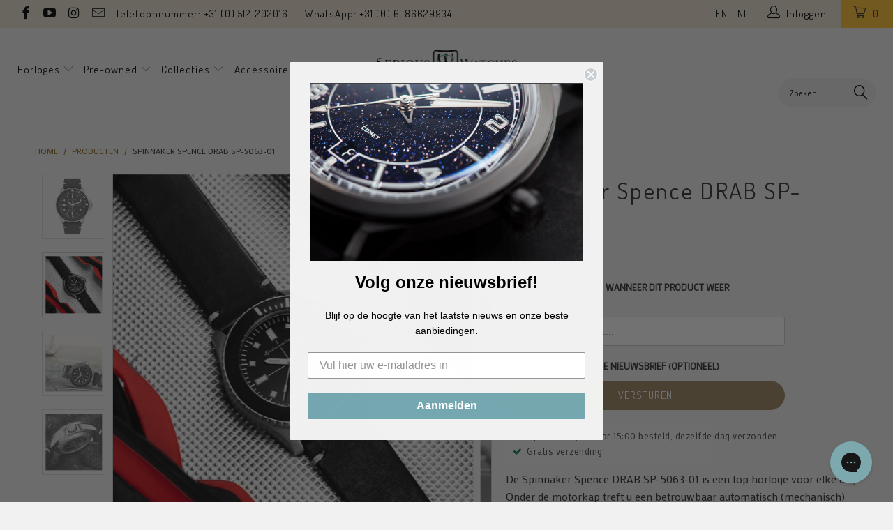

--- FILE ---
content_type: text/html; charset=utf-8
request_url: https://www.seriouswatches.eu/products/spinnaker-spence-drab-sp-5063-01
body_size: 42169
content:


 <!DOCTYPE html>
<!--[if lt IE 7 ]><html class="ie ie6" lang="nl"> <![endif]-->
<!--[if IE 7 ]><html class="ie ie7" lang="nl"> <![endif]-->
<!--[if IE 8 ]><html class="ie ie8" lang="nl"> <![endif]-->
<!--[if IE 9 ]><html class="ie ie9" lang="nl"> <![endif]-->
<!--[if (gte IE 10)|!(IE)]><!--><html lang="nl"> <!--<![endif]--> <head><!--Content in content_for_header -->
<!--LayoutHub-Embed--><meta name="layouthub" /><link rel="stylesheet" href="https://fonts.googleapis.com/css?display=swap&family=Poppins:100,200,300,400,500,600,700,800,900|Bitter:100,200,300,400,500,600,700,800,900" /><link rel="stylesheet" type="text/css" href="[data-uri]" media="all">
<!--LH--><!--/LayoutHub-Embed--><meta charset="utf-8"> <meta http-equiv="cleartype" content="on"> <meta name="robots" content="index,follow"> <!-- Google Tag Manager -->
<script>(function(w,d,s,l,i){w[l]=w[l]||[];w[l].push({'gtm.start':
new Date().getTime(),event:'gtm.js'});var f=d.getElementsByTagName(s)[0],
j=d.createElement(s),dl=l!='dataLayer'?'&l='+l:'';j.async=true;j.src=
'https://www.googletagmanager.com/gtm.js?id='+i+dl;f.parentNode.insertBefore(j,f);
})(window,document,'script','dataLayer','GTM-5RZ25FM');</script>
<!-- End Google Tag Manager --> <script src="//www.seriouswatches.eu/cdn/shop/t/37/assets/js.cookie.js?v=38612257539132261101632815763" type="text/javascript"></script> <meta name="google-site-verification" content="aY7dCGTlQOsYmJFm_6Lrm6akouWo-sTfKQ2pmngR-IE" /> <!-- Custom Fonts --> <link href="//fonts.googleapis.com/css?family=.|Dosis:light,normal,bold|Dosis:light,normal,bold|Dosis:light,normal,bold|Dosis:light,normal,bold|Exo+2:light,normal,bold" rel="stylesheet" type="text/css" /> <link href="//fonts.googleapis.com/css?family=Mako" rel="stylesheet"> <!-- Stylesheets for Turbo 2.1.0 --> <link href="//www.seriouswatches.eu/cdn/shop/t/37/assets/styles.scss.css?v=119275161851556527801695990253" rel="stylesheet" type="text/css" media="all" /> <link href="//www.seriouswatches.eu/cdn/shop/t/37/assets/code-base.scss.css?v=85576132110964558271717790037" rel="stylesheet" type="text/css" media="all" /> <script>
      /*! lazysizes - v3.0.0 */
      !function(a,b){var c=b(a,a.document);a.lazySizes=c,"object"==typeof module&&module.exports&&(module.exports=c)}(window,function(a,b){"use strict";if(b.getElementsByClassName){var c,d=b.documentElement,e=a.Date,f=a.HTMLPictureElement,g="addEventListener",h="getAttribute",i=a[g],j=a.setTimeout,k=a.requestAnimationFrame||j,l=a.requestIdleCallback,m=/^picture$/i,n=["load","error","lazyincluded","_lazyloaded"],o={},p=Array.prototype.forEach,q=function(a,b){return o[b]||(o[b]=new RegExp("(\\s|^)"+b+"(\\s|$)")),o[b].test(a[h]("class")||"")&&o[b]},r=function(a,b){q(a,b)||a.setAttribute("class",(a[h]("class")||"").trim()+" "+b)},s=function(a,b){var c;(c=q(a,b))&&a.setAttribute("class",(a[h]("class")||"").replace(c," "))},t=function(a,b,c){var d=c?g:"removeEventListener";c&&t(a,b),n.forEach(function(c){a[d](c,b)})},u=function(a,c,d,e,f){var g=b.createEvent("CustomEvent");return g.initCustomEvent(c,!e,!f,d||{}),a.dispatchEvent(g),g},v=function(b,d){var e;!f&&(e=a.picturefill||c.pf)?e({reevaluate:!0,elements:[b]}):d&&d.src&&(b.src=d.src)},w=function(a,b){return(getComputedStyle(a,null)||{})[b]},x=function(a,b,d){for(d=d||a.offsetWidth;d<c.minSize&&b&&!a._lazysizesWidth;)d=b.offsetWidth,b=b.parentNode;return d},y=function(){var a,c,d=[],e=[],f=d,g=function(){var b=f;for(f=d.length?e:d,a=!0,c=!1;b.length;)b.shift()();a=!1},h=function(d,e){a&&!e?d.apply(this,arguments):(f.push(d),c||(c=!0,(b.hidden?j:k)(g)))};return h._lsFlush=g,h}(),z=function(a,b){return b?function(){y(a)}:function(){var b=this,c=arguments;y(function(){a.apply(b,c)})}},A=function(a){var b,c=0,d=125,f=666,g=f,h=function(){b=!1,c=e.now(),a()},i=l?function(){l(h,{timeout:g}),g!==f&&(g=f)}:z(function(){j(h)},!0);return function(a){var f;(a=a===!0)&&(g=44),b||(b=!0,f=d-(e.now()-c),0>f&&(f=0),a||9>f&&l?i():j(i,f))}},B=function(a){var b,c,d=99,f=function(){b=null,a()},g=function(){var a=e.now()-c;d>a?j(g,d-a):(l||f)(f)};return function(){c=e.now(),b||(b=j(g,d))}},C=function(){var f,k,l,n,o,x,C,E,F,G,H,I,J,K,L,M=/^img$/i,N=/^iframe$/i,O="onscroll"in a&&!/glebot/.test(navigator.userAgent),P=0,Q=0,R=0,S=-1,T=function(a){R--,a&&a.target&&t(a.target,T),(!a||0>R||!a.target)&&(R=0)},U=function(a,c){var e,f=a,g="hidden"==w(b.body,"visibility")||"hidden"!=w(a,"visibility");for(F-=c,I+=c,G-=c,H+=c;g&&(f=f.offsetParent)&&f!=b.body&&f!=d;)g=(w(f,"opacity")||1)>0,g&&"visible"!=w(f,"overflow")&&(e=f.getBoundingClientRect(),g=H>e.left&&G<e.right&&I>e.top-1&&F<e.bottom+1);return g},V=function(){var a,e,g,i,j,m,n,p,q;if((o=c.loadMode)&&8>R&&(a=f.length)){e=0,S++,null==K&&("expand"in c||(c.expand=d.clientHeight>500&&d.clientWidth>500?500:370),J=c.expand,K=J*c.expFactor),K>Q&&1>R&&S>2&&o>2&&!b.hidden?(Q=K,S=0):Q=o>1&&S>1&&6>R?J:P;for(;a>e;e++)if(f[e]&&!f[e]._lazyRace)if(O)if((p=f[e][h]("data-expand"))&&(m=1*p)||(m=Q),q!==m&&(C=innerWidth+m*L,E=innerHeight+m,n=-1*m,q=m),g=f[e].getBoundingClientRect(),(I=g.bottom)>=n&&(F=g.top)<=E&&(H=g.right)>=n*L&&(G=g.left)<=C&&(I||H||G||F)&&(l&&3>R&&!p&&(3>o||4>S)||U(f[e],m))){if(ba(f[e]),j=!0,R>9)break}else!j&&l&&!i&&4>R&&4>S&&o>2&&(k[0]||c.preloadAfterLoad)&&(k[0]||!p&&(I||H||G||F||"auto"!=f[e][h](c.sizesAttr)))&&(i=k[0]||f[e]);else ba(f[e]);i&&!j&&ba(i)}},W=A(V),X=function(a){r(a.target,c.loadedClass),s(a.target,c.loadingClass),t(a.target,Z)},Y=z(X),Z=function(a){Y({target:a.target})},$=function(a,b){try{a.contentWindow.location.replace(b)}catch(c){a.src=b}},_=function(a){var b,d,e=a[h](c.srcsetAttr);(b=c.customMedia[a[h]("data-media")||a[h]("media")])&&a.setAttribute("media",b),e&&a.setAttribute("srcset",e),b&&(d=a.parentNode,d.insertBefore(a.cloneNode(),a),d.removeChild(a))},aa=z(function(a,b,d,e,f){var g,i,k,l,o,q;(o=u(a,"lazybeforeunveil",b)).defaultPrevented||(e&&(d?r(a,c.autosizesClass):a.setAttribute("sizes",e)),i=a[h](c.srcsetAttr),g=a[h](c.srcAttr),f&&(k=a.parentNode,l=k&&m.test(k.nodeName||"")),q=b.firesLoad||"src"in a&&(i||g||l),o={target:a},q&&(t(a,T,!0),clearTimeout(n),n=j(T,2500),r(a,c.loadingClass),t(a,Z,!0)),l&&p.call(k.getElementsByTagName("source"),_),i?a.setAttribute("srcset",i):g&&!l&&(N.test(a.nodeName)?$(a,g):a.src=g),(i||l)&&v(a,{src:g})),a._lazyRace&&delete a._lazyRace,s(a,c.lazyClass),y(function(){(!q||a.complete&&a.naturalWidth>1)&&(q?T(o):R--,X(o))},!0)}),ba=function(a){var b,d=M.test(a.nodeName),e=d&&(a[h](c.sizesAttr)||a[h]("sizes")),f="auto"==e;(!f&&l||!d||!a.src&&!a.srcset||a.complete||q(a,c.errorClass))&&(b=u(a,"lazyunveilread").detail,f&&D.updateElem(a,!0,a.offsetWidth),a._lazyRace=!0,R++,aa(a,b,f,e,d))},ca=function(){if(!l){if(e.now()-x<999)return void j(ca,999);var a=B(function(){c.loadMode=3,W()});l=!0,c.loadMode=3,W(),i("scroll",function(){3==c.loadMode&&(c.loadMode=2),a()},!0)}};return{_:function(){x=e.now(),f=b.getElementsByClassName(c.lazyClass),k=b.getElementsByClassName(c.lazyClass+" "+c.preloadClass),L=c.hFac,i("scroll",W,!0),i("resize",W,!0),a.MutationObserver?new MutationObserver(W).observe(d,{childList:!0,subtree:!0,attributes:!0}):(d[g]("DOMNodeInserted",W,!0),d[g]("DOMAttrModified",W,!0),setInterval(W,999)),i("hashchange",W,!0),["focus","mouseover","click","load","transitionend","animationend","webkitAnimationEnd"].forEach(function(a){b[g](a,W,!0)}),/d$|^c/.test(b.readyState)?ca():(i("load",ca),b[g]("DOMContentLoaded",W),j(ca,2e4)),f.length?(V(),y._lsFlush()):W()},checkElems:W,unveil:ba}}(),D=function(){var a,d=z(function(a,b,c,d){var e,f,g;if(a._lazysizesWidth=d,d+="px",a.setAttribute("sizes",d),m.test(b.nodeName||""))for(e=b.getElementsByTagName("source"),f=0,g=e.length;g>f;f++)e[f].setAttribute("sizes",d);c.detail.dataAttr||v(a,c.detail)}),e=function(a,b,c){var e,f=a.parentNode;f&&(c=x(a,f,c),e=u(a,"lazybeforesizes",{width:c,dataAttr:!!b}),e.defaultPrevented||(c=e.detail.width,c&&c!==a._lazysizesWidth&&d(a,f,e,c)))},f=function(){var b,c=a.length;if(c)for(b=0;c>b;b++)e(a[b])},g=B(f);return{_:function(){a=b.getElementsByClassName(c.autosizesClass),i("resize",g)},checkElems:g,updateElem:e}}(),E=function(){E.i||(E.i=!0,D._(),C._())};return function(){var b,d={lazyClass:"lazyload",loadedClass:"lazyloaded",loadingClass:"lazyloading",preloadClass:"lazypreload",errorClass:"lazyerror",autosizesClass:"lazyautosizes",srcAttr:"data-src",srcsetAttr:"data-srcset",sizesAttr:"data-sizes",minSize:40,customMedia:{},init:!0,expFactor:1.5,hFac:.8,loadMode:2};c=a.lazySizesConfig||a.lazysizesConfig||{};for(b in d)b in c||(c[b]=d[b]);a.lazySizesConfig=c,j(function(){c.init&&E()})}(),{cfg:c,autoSizer:D,loader:C,init:E,uP:v,aC:r,rC:s,hC:q,fire:u,gW:x,rAF:y}}});</script> <title>Spinnaker Spence DRAB SP-5063-01 - SeriousWatches.eu</title> <meta name="description" content="De Spinnaker Spence DRAB SP-5063-01 is een top horloge voor elke dag. Onder de motorkap treft u een betrouwbaar automatisch (mechanisch) SII NH35A uurwerk. Het horloge heeft een stoere, utilitaristische, stealth uitstraling en een hele fijne lederen band. SeriousWatches is officieel dealer van Spinnaker horloges. Het h" />
    

    



<meta name="author" content="SeriousWatches.eu">
<meta property="og:url" content="https://www.seriouswatches.eu/products/spinnaker-spence-drab-sp-5063-01">
<meta property="og:site_name" content="SeriousWatches.eu"> <meta property="og:type" content="product"> <meta property="og:title" content="Spinnaker Spence DRAB SP-5063-01"> <meta property="og:image" content="http://www.seriouswatches.eu/cdn/shop/products/SP-5063-01_600x.png?v=1626356343"> <meta property="og:image:secure_url" content="https://www.seriouswatches.eu/cdn/shop/products/SP-5063-01_600x.png?v=1626356343"> <meta property="og:image" content="http://www.seriouswatches.eu/cdn/shop/products/SP-5063-01_2_600x.jpg?v=1570116107"> <meta property="og:image:secure_url" content="https://www.seriouswatches.eu/cdn/shop/products/SP-5063-01_2_600x.jpg?v=1570116107"> <meta property="og:image" content="http://www.seriouswatches.eu/cdn/shop/products/SP-5063-01_3_600x.jpg?v=1570116107"> <meta property="og:image:secure_url" content="https://www.seriouswatches.eu/cdn/shop/products/SP-5063-01_3_600x.jpg?v=1570116107"> <meta property="og:price:amount" content="199.00"> <meta property="og:price:currency" content="EUR"> <meta property="og:description" content="De Spinnaker Spence DRAB SP-5063-01 is een top horloge voor elke dag. Onder de motorkap treft u een betrouwbaar automatisch (mechanisch) SII NH35A uurwerk. Het horloge heeft een stoere, utilitaristische, stealth uitstraling en een hele fijne lederen band. SeriousWatches is officieel dealer van Spinnaker horloges. Het h">




<meta name="twitter:card" content="summary"> <meta name="twitter:title" content="Spinnaker Spence DRAB SP-5063-01"> <meta name="twitter:description" content="De Spinnaker Spence DRAB SP-5063-01 is een top horloge voor elke dag. Onder de motorkap treft u een betrouwbaar automatisch (mechanisch) SII NH35A uurwerk. Het horloge heeft een stoere, utilitaristische, stealth uitstraling en een hele fijne lederen band.
SeriousWatches is officieel dealer van Spinnaker horloges. Het horloge komt met 2 jaar garantie, de mooie Spinnaker doos en wordt gratis verzonden."> <meta name="twitter:image" content="https://www.seriouswatches.eu/cdn/shop/products/SP-5063-01_240x.png?v=1626356343"> <meta name="twitter:image:width" content="240"> <meta name="twitter:image:height" content="240"> <!-- Mobile Specific Metas --> <meta name="HandheldFriendly" content="True"> <meta name="MobileOptimized" content="320"> <meta name="viewport" content="width=device-width,initial-scale=1"> <meta name="theme-color" content="#f1f1f1"> <!-- font awesome --> <script src="//use.fontawesome.com/108fa16283.js"></script> <link rel="shortcut icon" type="image/x-icon" href="//www.seriouswatches.eu/cdn/shop/files/streamdeck_key_Monogram_square_32x32_2_32x32.png?v=1613710891"> <link rel="canonical" href="https://www.seriouswatches.eu/products/spinnaker-spence-drab-sp-5063-01" /> <!-- TrustBox script --> <script type="text/javascript" src="//widget.trustpilot.com/bootstrap/v5/tp.widget.bootstrap.min.js" async></script> <!-- End Trustbox script --> <script>window.performance && window.performance.mark && window.performance.mark('shopify.content_for_header.start');</script><meta id="shopify-digital-wallet" name="shopify-digital-wallet" content="/22130199/digital_wallets/dialog">
<meta name="shopify-checkout-api-token" content="63e151e131fa49647051a3208002b50b">
<meta id="in-context-paypal-metadata" data-shop-id="22130199" data-venmo-supported="false" data-environment="production" data-locale="nl_NL" data-paypal-v4="true" data-currency="EUR">
<link rel="alternate" type="application/json+oembed" href="https://www.seriouswatches.eu/products/spinnaker-spence-drab-sp-5063-01.oembed">
<script async="async" src="/checkouts/internal/preloads.js?locale=nl-NL"></script>
<link rel="preconnect" href="https://shop.app" crossorigin="anonymous">
<script async="async" src="https://shop.app/checkouts/internal/preloads.js?locale=nl-NL&shop_id=22130199" crossorigin="anonymous"></script>
<script id="apple-pay-shop-capabilities" type="application/json">{"shopId":22130199,"countryCode":"NL","currencyCode":"EUR","merchantCapabilities":["supports3DS"],"merchantId":"gid:\/\/shopify\/Shop\/22130199","merchantName":"SeriousWatches.eu","requiredBillingContactFields":["postalAddress","email","phone"],"requiredShippingContactFields":["postalAddress","email","phone"],"shippingType":"shipping","supportedNetworks":["visa","maestro","masterCard","amex"],"total":{"type":"pending","label":"SeriousWatches.eu","amount":"1.00"},"shopifyPaymentsEnabled":true,"supportsSubscriptions":true}</script>
<script id="shopify-features" type="application/json">{"accessToken":"63e151e131fa49647051a3208002b50b","betas":["rich-media-storefront-analytics"],"domain":"www.seriouswatches.eu","predictiveSearch":true,"shopId":22130199,"locale":"nl"}</script>
<script>var Shopify = Shopify || {};
Shopify.shop = "serious-watches-nl.myshopify.com";
Shopify.locale = "nl";
Shopify.currency = {"active":"EUR","rate":"1.0"};
Shopify.country = "NL";
Shopify.theme = {"name":"Serious Watches | v 3.3.0","id":120461623365,"schema_name":"Turbo","schema_version":"3.3.0","theme_store_id":null,"role":"main"};
Shopify.theme.handle = "null";
Shopify.theme.style = {"id":null,"handle":null};
Shopify.cdnHost = "www.seriouswatches.eu/cdn";
Shopify.routes = Shopify.routes || {};
Shopify.routes.root = "/";</script>
<script type="module">!function(o){(o.Shopify=o.Shopify||{}).modules=!0}(window);</script>
<script>!function(o){function n(){var o=[];function n(){o.push(Array.prototype.slice.apply(arguments))}return n.q=o,n}var t=o.Shopify=o.Shopify||{};t.loadFeatures=n(),t.autoloadFeatures=n()}(window);</script>
<script>
  window.ShopifyPay = window.ShopifyPay || {};
  window.ShopifyPay.apiHost = "shop.app\/pay";
  window.ShopifyPay.redirectState = null;
</script>
<script id="shop-js-analytics" type="application/json">{"pageType":"product"}</script>
<script defer="defer" async type="module" src="//www.seriouswatches.eu/cdn/shopifycloud/shop-js/modules/v2/client.init-shop-cart-sync_BHF27ruw.nl.esm.js"></script>
<script defer="defer" async type="module" src="//www.seriouswatches.eu/cdn/shopifycloud/shop-js/modules/v2/chunk.common_Dwaf6e9K.esm.js"></script>
<script type="module">
  await import("//www.seriouswatches.eu/cdn/shopifycloud/shop-js/modules/v2/client.init-shop-cart-sync_BHF27ruw.nl.esm.js");
await import("//www.seriouswatches.eu/cdn/shopifycloud/shop-js/modules/v2/chunk.common_Dwaf6e9K.esm.js");

  window.Shopify.SignInWithShop?.initShopCartSync?.({"fedCMEnabled":true,"windoidEnabled":true});

</script>
<script>
  window.Shopify = window.Shopify || {};
  if (!window.Shopify.featureAssets) window.Shopify.featureAssets = {};
  window.Shopify.featureAssets['shop-js'] = {"shop-cart-sync":["modules/v2/client.shop-cart-sync_CzejhlBD.nl.esm.js","modules/v2/chunk.common_Dwaf6e9K.esm.js"],"init-fed-cm":["modules/v2/client.init-fed-cm_C5dJsxJP.nl.esm.js","modules/v2/chunk.common_Dwaf6e9K.esm.js"],"shop-button":["modules/v2/client.shop-button_BIUGoX0f.nl.esm.js","modules/v2/chunk.common_Dwaf6e9K.esm.js"],"shop-cash-offers":["modules/v2/client.shop-cash-offers_CAxWVAMP.nl.esm.js","modules/v2/chunk.common_Dwaf6e9K.esm.js","modules/v2/chunk.modal_DPs9tt6r.esm.js"],"init-windoid":["modules/v2/client.init-windoid_D42eFYuP.nl.esm.js","modules/v2/chunk.common_Dwaf6e9K.esm.js"],"shop-toast-manager":["modules/v2/client.shop-toast-manager_CHrVQ4LF.nl.esm.js","modules/v2/chunk.common_Dwaf6e9K.esm.js"],"init-shop-email-lookup-coordinator":["modules/v2/client.init-shop-email-lookup-coordinator_BJ7DGpMB.nl.esm.js","modules/v2/chunk.common_Dwaf6e9K.esm.js"],"init-shop-cart-sync":["modules/v2/client.init-shop-cart-sync_BHF27ruw.nl.esm.js","modules/v2/chunk.common_Dwaf6e9K.esm.js"],"avatar":["modules/v2/client.avatar_BTnouDA3.nl.esm.js"],"pay-button":["modules/v2/client.pay-button_Bt0UM1g1.nl.esm.js","modules/v2/chunk.common_Dwaf6e9K.esm.js"],"init-customer-accounts":["modules/v2/client.init-customer-accounts_CPXMEhMZ.nl.esm.js","modules/v2/client.shop-login-button_BJd_2wNZ.nl.esm.js","modules/v2/chunk.common_Dwaf6e9K.esm.js","modules/v2/chunk.modal_DPs9tt6r.esm.js"],"init-shop-for-new-customer-accounts":["modules/v2/client.init-shop-for-new-customer-accounts_DzP6QY8i.nl.esm.js","modules/v2/client.shop-login-button_BJd_2wNZ.nl.esm.js","modules/v2/chunk.common_Dwaf6e9K.esm.js","modules/v2/chunk.modal_DPs9tt6r.esm.js"],"shop-login-button":["modules/v2/client.shop-login-button_BJd_2wNZ.nl.esm.js","modules/v2/chunk.common_Dwaf6e9K.esm.js","modules/v2/chunk.modal_DPs9tt6r.esm.js"],"init-customer-accounts-sign-up":["modules/v2/client.init-customer-accounts-sign-up_BIO3KTje.nl.esm.js","modules/v2/client.shop-login-button_BJd_2wNZ.nl.esm.js","modules/v2/chunk.common_Dwaf6e9K.esm.js","modules/v2/chunk.modal_DPs9tt6r.esm.js"],"shop-follow-button":["modules/v2/client.shop-follow-button_DdMksvBl.nl.esm.js","modules/v2/chunk.common_Dwaf6e9K.esm.js","modules/v2/chunk.modal_DPs9tt6r.esm.js"],"checkout-modal":["modules/v2/client.checkout-modal_Bfq0xZOZ.nl.esm.js","modules/v2/chunk.common_Dwaf6e9K.esm.js","modules/v2/chunk.modal_DPs9tt6r.esm.js"],"lead-capture":["modules/v2/client.lead-capture_BoSreVYi.nl.esm.js","modules/v2/chunk.common_Dwaf6e9K.esm.js","modules/v2/chunk.modal_DPs9tt6r.esm.js"],"shop-login":["modules/v2/client.shop-login_EGDq7Zjt.nl.esm.js","modules/v2/chunk.common_Dwaf6e9K.esm.js","modules/v2/chunk.modal_DPs9tt6r.esm.js"],"payment-terms":["modules/v2/client.payment-terms_00o-2tv1.nl.esm.js","modules/v2/chunk.common_Dwaf6e9K.esm.js","modules/v2/chunk.modal_DPs9tt6r.esm.js"]};
</script>
<script>(function() {
  var isLoaded = false;
  function asyncLoad() {
    if (isLoaded) return;
    isLoaded = true;
    var urls = ["https:\/\/chimpstatic.com\/mcjs-connected\/js\/users\/f626b254cd98c1eb8b37e0b4c\/892a7ee4f5297709a40505138.js?shop=serious-watches-nl.myshopify.com","https:\/\/app.layouthub.com\/shopify\/layouthub.js?shop=serious-watches-nl.myshopify.com","https:\/\/config.gorgias.chat\/bundle-loader\/01GYCBZC4WKYE94EYQ7VEC14M6?source=shopify1click\u0026shop=serious-watches-nl.myshopify.com","https:\/\/cdn.9gtb.com\/loader.js?g_cvt_id=0e92a3e7-755d-4ab7-ab52-3c4867b67f83\u0026shop=serious-watches-nl.myshopify.com","\/\/backinstock.useamp.com\/widget\/14145_1767154102.js?category=bis\u0026v=6\u0026shop=serious-watches-nl.myshopify.com"];
    for (var i = 0; i <urls.length; i++) {
      var s = document.createElement('script');
      s.type = 'text/javascript';
      s.async = true;
      s.src = urls[i];
      var x = document.getElementsByTagName('script')[0];
      x.parentNode.insertBefore(s, x);
    }
  };
  if(window.attachEvent) {
    window.attachEvent('onload', asyncLoad);
  } else {
    window.addEventListener('load', asyncLoad, false);
  }
})();</script>
<script id="__st">var __st={"a":22130199,"offset":3600,"reqid":"9687937a-0b5d-420d-ba48-8911586851e3-1768837848","pageurl":"www.seriouswatches.eu\/products\/spinnaker-spence-drab-sp-5063-01","u":"673cc775d0a8","p":"product","rtyp":"product","rid":1692755361861};</script>
<script>window.ShopifyPaypalV4VisibilityTracking = true;</script>
<script id="captcha-bootstrap">!function(){'use strict';const t='contact',e='account',n='new_comment',o=[[t,t],['blogs',n],['comments',n],[t,'customer']],c=[[e,'customer_login'],[e,'guest_login'],[e,'recover_customer_password'],[e,'create_customer']],r=t=>t.map((([t,e])=>`form[action*='/${t}']:not([data-nocaptcha='true']) input[name='form_type'][value='${e}']`)).join(','),a=t=>()=>t?[...document.querySelectorAll(t)].map((t=>t.form)):[];function s(){const t=[...o],e=r(t);return a(e)}const i='password',u='form_key',d=['recaptcha-v3-token','g-recaptcha-response','h-captcha-response',i],f=()=>{try{return window.sessionStorage}catch{return}},m='__shopify_v',_=t=>t.elements[u];function p(t,e,n=!1){try{const o=window.sessionStorage,c=JSON.parse(o.getItem(e)),{data:r}=function(t){const{data:e,action:n}=t;return t[m]||n?{data:e,action:n}:{data:t,action:n}}(c);for(const[e,n]of Object.entries(r))t.elements[e]&&(t.elements[e].value=n);n&&o.removeItem(e)}catch(o){console.error('form repopulation failed',{error:o})}}const l='form_type',E='cptcha';function T(t){t.dataset[E]=!0}const w=window,h=w.document,L='Shopify',v='ce_forms',y='captcha';let A=!1;((t,e)=>{const n=(g='f06e6c50-85a8-45c8-87d0-21a2b65856fe',I='https://cdn.shopify.com/shopifycloud/storefront-forms-hcaptcha/ce_storefront_forms_captcha_hcaptcha.v1.5.2.iife.js',D={infoText:'Beschermd door hCaptcha',privacyText:'Privacy',termsText:'Voorwaarden'},(t,e,n)=>{const o=w[L][v],c=o.bindForm;if(c)return c(t,g,e,D).then(n);var r;o.q.push([[t,g,e,D],n]),r=I,A||(h.body.append(Object.assign(h.createElement('script'),{id:'captcha-provider',async:!0,src:r})),A=!0)});var g,I,D;w[L]=w[L]||{},w[L][v]=w[L][v]||{},w[L][v].q=[],w[L][y]=w[L][y]||{},w[L][y].protect=function(t,e){n(t,void 0,e),T(t)},Object.freeze(w[L][y]),function(t,e,n,w,h,L){const[v,y,A,g]=function(t,e,n){const i=e?o:[],u=t?c:[],d=[...i,...u],f=r(d),m=r(i),_=r(d.filter((([t,e])=>n.includes(e))));return[a(f),a(m),a(_),s()]}(w,h,L),I=t=>{const e=t.target;return e instanceof HTMLFormElement?e:e&&e.form},D=t=>v().includes(t);t.addEventListener('submit',(t=>{const e=I(t);if(!e)return;const n=D(e)&&!e.dataset.hcaptchaBound&&!e.dataset.recaptchaBound,o=_(e),c=g().includes(e)&&(!o||!o.value);(n||c)&&t.preventDefault(),c&&!n&&(function(t){try{if(!f())return;!function(t){const e=f();if(!e)return;const n=_(t);if(!n)return;const o=n.value;o&&e.removeItem(o)}(t);const e=Array.from(Array(32),(()=>Math.random().toString(36)[2])).join('');!function(t,e){_(t)||t.append(Object.assign(document.createElement('input'),{type:'hidden',name:u})),t.elements[u].value=e}(t,e),function(t,e){const n=f();if(!n)return;const o=[...t.querySelectorAll(`input[type='${i}']`)].map((({name:t})=>t)),c=[...d,...o],r={};for(const[a,s]of new FormData(t).entries())c.includes(a)||(r[a]=s);n.setItem(e,JSON.stringify({[m]:1,action:t.action,data:r}))}(t,e)}catch(e){console.error('failed to persist form',e)}}(e),e.submit())}));const S=(t,e)=>{t&&!t.dataset[E]&&(n(t,e.some((e=>e===t))),T(t))};for(const o of['focusin','change'])t.addEventListener(o,(t=>{const e=I(t);D(e)&&S(e,y())}));const B=e.get('form_key'),M=e.get(l),P=B&&M;t.addEventListener('DOMContentLoaded',(()=>{const t=y();if(P)for(const e of t)e.elements[l].value===M&&p(e,B);[...new Set([...A(),...v().filter((t=>'true'===t.dataset.shopifyCaptcha))])].forEach((e=>S(e,t)))}))}(h,new URLSearchParams(w.location.search),n,t,e,['guest_login'])})(!0,!0)}();</script>
<script integrity="sha256-4kQ18oKyAcykRKYeNunJcIwy7WH5gtpwJnB7kiuLZ1E=" data-source-attribution="shopify.loadfeatures" defer="defer" src="//www.seriouswatches.eu/cdn/shopifycloud/storefront/assets/storefront/load_feature-a0a9edcb.js" crossorigin="anonymous"></script>
<script crossorigin="anonymous" defer="defer" src="//www.seriouswatches.eu/cdn/shopifycloud/storefront/assets/shopify_pay/storefront-65b4c6d7.js?v=20250812"></script>
<script data-source-attribution="shopify.dynamic_checkout.dynamic.init">var Shopify=Shopify||{};Shopify.PaymentButton=Shopify.PaymentButton||{isStorefrontPortableWallets:!0,init:function(){window.Shopify.PaymentButton.init=function(){};var t=document.createElement("script");t.src="https://www.seriouswatches.eu/cdn/shopifycloud/portable-wallets/latest/portable-wallets.nl.js",t.type="module",document.head.appendChild(t)}};
</script>
<script data-source-attribution="shopify.dynamic_checkout.buyer_consent">
  function portableWalletsHideBuyerConsent(e){var t=document.getElementById("shopify-buyer-consent"),n=document.getElementById("shopify-subscription-policy-button");t&&n&&(t.classList.add("hidden"),t.setAttribute("aria-hidden","true"),n.removeEventListener("click",e))}function portableWalletsShowBuyerConsent(e){var t=document.getElementById("shopify-buyer-consent"),n=document.getElementById("shopify-subscription-policy-button");t&&n&&(t.classList.remove("hidden"),t.removeAttribute("aria-hidden"),n.addEventListener("click",e))}window.Shopify?.PaymentButton&&(window.Shopify.PaymentButton.hideBuyerConsent=portableWalletsHideBuyerConsent,window.Shopify.PaymentButton.showBuyerConsent=portableWalletsShowBuyerConsent);
</script>
<script data-source-attribution="shopify.dynamic_checkout.cart.bootstrap">document.addEventListener("DOMContentLoaded",(function(){function t(){return document.querySelector("shopify-accelerated-checkout-cart, shopify-accelerated-checkout")}if(t())Shopify.PaymentButton.init();else{new MutationObserver((function(e,n){t()&&(Shopify.PaymentButton.init(),n.disconnect())})).observe(document.body,{childList:!0,subtree:!0})}}));
</script>
<link id="shopify-accelerated-checkout-styles" rel="stylesheet" media="screen" href="https://www.seriouswatches.eu/cdn/shopifycloud/portable-wallets/latest/accelerated-checkout-backwards-compat.css" crossorigin="anonymous">
<style id="shopify-accelerated-checkout-cart">
        #shopify-buyer-consent {
  margin-top: 1em;
  display: inline-block;
  width: 100%;
}

#shopify-buyer-consent.hidden {
  display: none;
}

#shopify-subscription-policy-button {
  background: none;
  border: none;
  padding: 0;
  text-decoration: underline;
  font-size: inherit;
  cursor: pointer;
}

#shopify-subscription-policy-button::before {
  box-shadow: none;
}

      </style>

<script>window.performance && window.performance.mark && window.performance.mark('shopify.content_for_header.end');</script>
    
<!-- Start of Judge.me Core -->
<link rel="dns-prefetch" href="https://cdn.judge.me/">
<script data-cfasync='false' class='jdgm-settings-script'>window.jdgmSettings={"pagination":5,"disable_web_reviews":false,"badge_no_review_text":"Nog geen reviews","badge_n_reviews_text":"{{ n }} review/reviews","badge_star_color":"#ffc335","hide_badge_preview_if_no_reviews":true,"badge_hide_text":false,"enforce_center_preview_badge":false,"widget_title":"Klanten reviews","widget_open_form_text":"Schrijf een review","widget_close_form_text":"Cancel review","widget_refresh_page_text":"Refresh pagina","widget_summary_text":"Gebaseerd op {{ number_of_reviews }} reviews","widget_no_review_text":"Nog geen reviews","widget_name_field_text":"Naam","widget_verified_name_field_text":"Naam (Wordt weergegeven)","widget_name_placeholder_text":"Naam (Wordt weergegeven)","widget_required_field_error_text":"Vereist","widget_email_field_text":"E-mail adres","widget_verified_email_field_text":"E-mail adres (niet getoond)","widget_email_placeholder_text":"E-mail adres (niet getoond)","widget_email_field_error_text":"Vul een geldig e-mail adres in","widget_rating_field_text":"Waardering","widget_review_title_field_text":"Review titel","widget_review_title_placeholder_text":"Geef je review een titel","widget_review_body_field_text":"Review content","widget_review_body_placeholder_text":"Schrijf hier je review","widget_pictures_field_text":"Afbeelding (optional)","widget_submit_review_text":"Verstuur review","widget_submit_verified_review_text":"Verstuur review","widget_submit_success_msg_with_auto_publish":"Bedankt voor het schrijven van een review! Je review zal geplaatst worden als hij goedgekeurd is bij een beheerder.","widget_submit_success_msg_no_auto_publish":"Bedankt voor het schrijven van een review! Je review zal geplaatst worden als hij goedgekeurd is bij een beheerder.","widget_show_default_reviews_out_of_total_text":"Showing {{ n_reviews_shown }} out of {{ n_reviews }} reviews.","widget_show_all_link_text":"Show all","widget_show_less_link_text":"Show less","widget_author_said_text":"{{ reviewer_name }} said:","widget_days_text":"{{ n }} dagen geleden","widget_weeks_text":"{{ n }} week/weken geleden","widget_months_text":"{{ n }} maand/maanden geleden","widget_years_text":"{{ n }} jaar/jaren geleden","widget_yesterday_text":"Gisteren","widget_today_text":"Vandaag","widget_replied_text":"\u003e\u003e {{ shop_name }} replied:","widget_read_more_text":"Lees meer","widget_reviewer_name_as_initial":"","widget_rating_filter_color":"#ffc335","widget_rating_filter_see_all_text":"Bekijk alle reviews","widget_sorting_most_recent_text":"Meest recente","widget_sorting_highest_rating_text":"Hoogste waardering","widget_sorting_lowest_rating_text":"Laagste waardering","widget_sorting_with_pictures_text":"Met afbeelding","widget_sorting_most_helpful_text":"Meest gewaardeerd","widget_open_question_form_text":"Stel een vraag","widget_reviews_subtab_text":"Reviews","widget_questions_subtab_text":"Vragen","widget_question_label_text":"Vraag","widget_answer_label_text":"Antwoord","widget_question_placeholder_text":"Stel hier een vraag","widget_submit_question_text":"Verstuur je vraag","widget_question_submit_success_text":"Bedankt voor je vraag! We zullen laten weten als je vraag beantwoordt is.","widget_star_color":"#ffc335","verified_badge_text":"Verified","verified_badge_bg_color":"","verified_badge_text_color":"","verified_badge_placement":"left-of-reviewer-name","widget_review_max_height":"","widget_hide_border":false,"widget_social_share":true,"widget_thumb":true,"widget_review_location_show":false,"widget_location_format":"country_iso_code","all_reviews_include_out_of_store_products":true,"all_reviews_out_of_store_text":"(out of store)","all_reviews_pagination":100,"all_reviews_product_name_prefix_text":"about","enable_review_pictures":true,"enable_question_anwser":true,"widget_theme":"","review_date_format":"mm/dd/yyyy","default_sort_method":"most-recent","widget_product_reviews_subtab_text":"Product Reviews","widget_shop_reviews_subtab_text":"Shop Reviews","widget_other_products_reviews_text":"Reviews for other products","widget_store_reviews_subtab_text":"Store reviews","widget_no_store_reviews_text":"This store hasn't received any reviews yet","widget_web_restriction_product_reviews_text":"This product hasn't received any reviews yet","widget_no_items_text":"No items found","widget_show_more_text":"Show more","widget_write_a_store_review_text":"Write a Store Review","widget_other_languages_heading":"Reviews in Other Languages","widget_translate_review_text":"Translate review to {{ language }}","widget_translating_review_text":"Translating...","widget_show_original_translation_text":"Show original ({{ language }})","widget_translate_review_failed_text":"Review couldn't be translated.","widget_translate_review_retry_text":"Retry","widget_translate_review_try_again_later_text":"Try again later","show_product_url_for_grouped_product":false,"widget_sorting_pictures_first_text":"Afbeelding als eerste","show_pictures_on_all_rev_page_mobile":false,"show_pictures_on_all_rev_page_desktop":false,"floating_tab_hide_mobile_install_preference":false,"floating_tab_button_name":"Waarom SeriousWatches?","floating_tab_title":"Lees wat klanten over onze producten zeggen","floating_tab_button_color":"","floating_tab_button_background_color":"","floating_tab_url":"","floating_tab_url_enabled":false,"floating_tab_tab_style":"text","all_reviews_text_badge_text":"Customers rate us {{ shop.metafields.judgeme.all_reviews_rating | round: 1 }}/5 based on {{ shop.metafields.judgeme.all_reviews_count }} reviews.","all_reviews_text_badge_text_branded_style":"{{ shop.metafields.judgeme.all_reviews_rating | round: 1 }} out of 5 stars based on {{ shop.metafields.judgeme.all_reviews_count }} reviews","is_all_reviews_text_badge_a_link":false,"show_stars_for_all_reviews_text_badge":false,"all_reviews_text_badge_url":"","all_reviews_text_style":"text","all_reviews_text_color_style":"judgeme_brand_color","all_reviews_text_color":"#108474","all_reviews_text_show_jm_brand":true,"featured_carousel_show_header":true,"featured_carousel_title":"Let customers speak for us","testimonials_carousel_title":"Customers are saying","videos_carousel_title":"Real customer stories","cards_carousel_title":"Customers are saying","featured_carousel_count_text":"from {{ n }} reviews","featured_carousel_add_link_to_all_reviews_page":false,"featured_carousel_url":"","featured_carousel_show_images":true,"featured_carousel_autoslide_interval":5,"featured_carousel_arrows_on_the_sides":false,"featured_carousel_height":250,"featured_carousel_width":80,"featured_carousel_image_size":0,"featured_carousel_image_height":250,"featured_carousel_arrow_color":"#eeeeee","verified_count_badge_style":"vintage","verified_count_badge_orientation":"horizontal","verified_count_badge_color_style":"judgeme_brand_color","verified_count_badge_color":"#108474","is_verified_count_badge_a_link":false,"verified_count_badge_url":"","verified_count_badge_show_jm_brand":true,"widget_rating_preset_default":5,"widget_first_sub_tab":"product-reviews","widget_show_histogram":true,"widget_histogram_use_custom_color":true,"widget_pagination_use_custom_color":false,"widget_star_use_custom_color":true,"widget_verified_badge_use_custom_color":false,"widget_write_review_use_custom_color":false,"picture_reminder_submit_button":"Upload Pictures","enable_review_videos":false,"mute_video_by_default":false,"widget_sorting_videos_first_text":"Videos First","widget_review_pending_text":"Pending","featured_carousel_items_for_large_screen":3,"social_share_options_order":"Facebook,Twitter","remove_microdata_snippet":false,"disable_json_ld":false,"enable_json_ld_products":false,"preview_badge_show_question_text":false,"preview_badge_no_question_text":"No questions","preview_badge_n_question_text":"{{ number_of_questions }} question/questions","qa_badge_show_icon":false,"qa_badge_position":"same-row","remove_judgeme_branding":false,"widget_add_search_bar":false,"widget_search_bar_placeholder":"Search","widget_sorting_verified_only_text":"Verified only","featured_carousel_theme":"default","featured_carousel_show_rating":true,"featured_carousel_show_title":true,"featured_carousel_show_body":true,"featured_carousel_show_date":false,"featured_carousel_show_reviewer":true,"featured_carousel_show_product":false,"featured_carousel_header_background_color":"#108474","featured_carousel_header_text_color":"#ffffff","featured_carousel_name_product_separator":"reviewed","featured_carousel_full_star_background":"#108474","featured_carousel_empty_star_background":"#dadada","featured_carousel_vertical_theme_background":"#f9fafb","featured_carousel_verified_badge_enable":false,"featured_carousel_verified_badge_color":"#108474","featured_carousel_border_style":"round","featured_carousel_review_line_length_limit":3,"featured_carousel_more_reviews_button_text":"Read more reviews","featured_carousel_view_product_button_text":"View product","all_reviews_page_load_reviews_on":"scroll","all_reviews_page_load_more_text":"Load More Reviews","disable_fb_tab_reviews":false,"enable_ajax_cdn_cache":false,"widget_public_name_text":"displayed publicly like","default_reviewer_name":"John Smith","default_reviewer_name_has_non_latin":true,"widget_reviewer_anonymous":"Anonymous","medals_widget_title":"Judge.me Review Medals","medals_widget_background_color":"#f9fafb","medals_widget_position":"footer_all_pages","medals_widget_border_color":"#f9fafb","medals_widget_verified_text_position":"left","medals_widget_use_monochromatic_version":false,"medals_widget_elements_color":"#108474","show_reviewer_avatar":true,"widget_invalid_yt_video_url_error_text":"Not a YouTube video URL","widget_max_length_field_error_text":"Please enter no more than {0} characters.","widget_show_country_flag":false,"widget_show_collected_via_shop_app":true,"widget_verified_by_shop_badge_style":"light","widget_verified_by_shop_text":"Verified by Shop","widget_show_photo_gallery":false,"widget_load_with_code_splitting":true,"widget_ugc_install_preference":false,"widget_ugc_title":"Made by us, Shared by you","widget_ugc_subtitle":"Tag us to see your picture featured in our page","widget_ugc_arrows_color":"#ffffff","widget_ugc_primary_button_text":"Buy Now","widget_ugc_primary_button_background_color":"#108474","widget_ugc_primary_button_text_color":"#ffffff","widget_ugc_primary_button_border_width":"0","widget_ugc_primary_button_border_style":"none","widget_ugc_primary_button_border_color":"#108474","widget_ugc_primary_button_border_radius":"25","widget_ugc_secondary_button_text":"Load More","widget_ugc_secondary_button_background_color":"#ffffff","widget_ugc_secondary_button_text_color":"#108474","widget_ugc_secondary_button_border_width":"2","widget_ugc_secondary_button_border_style":"solid","widget_ugc_secondary_button_border_color":"#108474","widget_ugc_secondary_button_border_radius":"25","widget_ugc_reviews_button_text":"View Reviews","widget_ugc_reviews_button_background_color":"#ffffff","widget_ugc_reviews_button_text_color":"#108474","widget_ugc_reviews_button_border_width":"2","widget_ugc_reviews_button_border_style":"solid","widget_ugc_reviews_button_border_color":"#108474","widget_ugc_reviews_button_border_radius":"25","widget_ugc_reviews_button_link_to":"judgeme-reviews-page","widget_ugc_show_post_date":true,"widget_ugc_max_width":"800","widget_rating_metafield_value_type":true,"widget_primary_color":"#108474","widget_enable_secondary_color":false,"widget_secondary_color":"#edf5f5","widget_summary_average_rating_text":"{{ average_rating }} out of 5","widget_media_grid_title":"Customer photos \u0026 videos","widget_media_grid_see_more_text":"See more","widget_round_style":false,"widget_show_product_medals":true,"widget_verified_by_judgeme_text":"Verified by Judge.me","widget_show_store_medals":true,"widget_verified_by_judgeme_text_in_store_medals":"Verified by Judge.me","widget_media_field_exceed_quantity_message":"Sorry, we can only accept {{ max_media }} for one review.","widget_media_field_exceed_limit_message":"{{ file_name }} is too large, please select a {{ media_type }} less than {{ size_limit }}MB.","widget_review_submitted_text":"Review Submitted!","widget_question_submitted_text":"Question Submitted!","widget_close_form_text_question":"Cancel","widget_write_your_answer_here_text":"Write your answer here","widget_enabled_branded_link":true,"widget_show_collected_by_judgeme":false,"widget_reviewer_name_color":"","widget_write_review_text_color":"","widget_write_review_bg_color":"","widget_collected_by_judgeme_text":"collected by Judge.me","widget_pagination_type":"standard","widget_load_more_text":"Load More","widget_load_more_color":"#108474","widget_full_review_text":"Full Review","widget_read_more_reviews_text":"Read More Reviews","widget_read_questions_text":"Read Questions","widget_questions_and_answers_text":"Questions \u0026 Answers","widget_verified_by_text":"Verified by","widget_verified_text":"Verified","widget_number_of_reviews_text":"{{ number_of_reviews }} reviews","widget_back_button_text":"Back","widget_next_button_text":"Next","widget_custom_forms_filter_button":"Filters","custom_forms_style":"vertical","widget_show_review_information":false,"how_reviews_are_collected":"How reviews are collected?","widget_show_review_keywords":false,"widget_gdpr_statement":"How we use your data: We'll only contact you about the review you left, and only if necessary. By submitting your review, you agree to Judge.me's \u003ca href='https://judge.me/terms' target='_blank' rel='nofollow noopener'\u003eterms\u003c/a\u003e, \u003ca href='https://judge.me/privacy' target='_blank' rel='nofollow noopener'\u003eprivacy\u003c/a\u003e and \u003ca href='https://judge.me/content-policy' target='_blank' rel='nofollow noopener'\u003econtent\u003c/a\u003e policies.","widget_multilingual_sorting_enabled":false,"widget_translate_review_content_enabled":false,"widget_translate_review_content_method":"manual","popup_widget_review_selection":"automatically_with_pictures","popup_widget_round_border_style":true,"popup_widget_show_title":true,"popup_widget_show_body":true,"popup_widget_show_reviewer":false,"popup_widget_show_product":true,"popup_widget_show_pictures":true,"popup_widget_use_review_picture":true,"popup_widget_show_on_home_page":true,"popup_widget_show_on_product_page":true,"popup_widget_show_on_collection_page":true,"popup_widget_show_on_cart_page":true,"popup_widget_position":"bottom_left","popup_widget_first_review_delay":5,"popup_widget_duration":5,"popup_widget_interval":5,"popup_widget_review_count":5,"popup_widget_hide_on_mobile":true,"review_snippet_widget_round_border_style":true,"review_snippet_widget_card_color":"#FFFFFF","review_snippet_widget_slider_arrows_background_color":"#FFFFFF","review_snippet_widget_slider_arrows_color":"#000000","review_snippet_widget_star_color":"#108474","show_product_variant":false,"all_reviews_product_variant_label_text":"Variant: ","widget_show_verified_branding":false,"widget_ai_summary_title":"Customers say","widget_ai_summary_disclaimer":"AI-powered review summary based on recent customer reviews","widget_show_ai_summary":false,"widget_show_ai_summary_bg":false,"widget_show_review_title_input":true,"redirect_reviewers_invited_via_email":"review_widget","request_store_review_after_product_review":false,"request_review_other_products_in_order":false,"review_form_color_scheme":"default","review_form_corner_style":"square","review_form_star_color":{},"review_form_text_color":"#333333","review_form_background_color":"#ffffff","review_form_field_background_color":"#fafafa","review_form_button_color":{},"review_form_button_text_color":"#ffffff","review_form_modal_overlay_color":"#000000","review_content_screen_title_text":"How would you rate this product?","review_content_introduction_text":"We would love it if you would share a bit about your experience.","store_review_form_title_text":"How would you rate this store?","store_review_form_introduction_text":"We would love it if you would share a bit about your experience.","show_review_guidance_text":true,"one_star_review_guidance_text":"Poor","five_star_review_guidance_text":"Great","customer_information_screen_title_text":"About you","customer_information_introduction_text":"Please tell us more about you.","custom_questions_screen_title_text":"Your experience in more detail","custom_questions_introduction_text":"Here are a few questions to help us understand more about your experience.","review_submitted_screen_title_text":"Thanks for your review!","review_submitted_screen_thank_you_text":"We are processing it and it will appear on the store soon.","review_submitted_screen_email_verification_text":"Please confirm your email by clicking the link we just sent you. This helps us keep reviews authentic.","review_submitted_request_store_review_text":"Would you like to share your experience of shopping with us?","review_submitted_review_other_products_text":"Would you like to review these products?","store_review_screen_title_text":"Would you like to share your experience of shopping with us?","store_review_introduction_text":"We value your feedback and use it to improve. Please share any thoughts or suggestions you have.","reviewer_media_screen_title_picture_text":"Share a picture","reviewer_media_introduction_picture_text":"Upload a photo to support your review.","reviewer_media_screen_title_video_text":"Share a video","reviewer_media_introduction_video_text":"Upload a video to support your review.","reviewer_media_screen_title_picture_or_video_text":"Share a picture or video","reviewer_media_introduction_picture_or_video_text":"Upload a photo or video to support your review.","reviewer_media_youtube_url_text":"Paste your Youtube URL here","advanced_settings_next_step_button_text":"Next","advanced_settings_close_review_button_text":"Close","modal_write_review_flow":false,"write_review_flow_required_text":"Required","write_review_flow_privacy_message_text":"We respect your privacy.","write_review_flow_anonymous_text":"Post review as anonymous","write_review_flow_visibility_text":"This won't be visible to other customers.","write_review_flow_multiple_selection_help_text":"Select as many as you like","write_review_flow_single_selection_help_text":"Select one option","write_review_flow_required_field_error_text":"This field is required","write_review_flow_invalid_email_error_text":"Please enter a valid email address","write_review_flow_max_length_error_text":"Max. {{ max_length }} characters.","write_review_flow_media_upload_text":"\u003cb\u003eClick to upload\u003c/b\u003e or drag and drop","write_review_flow_gdpr_statement":"We'll only contact you about your review if necessary. By submitting your review, you agree to our \u003ca href='https://judge.me/terms' target='_blank' rel='nofollow noopener'\u003eterms and conditions\u003c/a\u003e and \u003ca href='https://judge.me/privacy' target='_blank' rel='nofollow noopener'\u003eprivacy policy\u003c/a\u003e.","rating_only_reviews_enabled":false,"show_negative_reviews_help_screen":false,"new_review_flow_help_screen_rating_threshold":3,"negative_review_resolution_screen_title_text":"Tell us more","negative_review_resolution_text":"Your experience matters to us. If there were issues with your purchase, we're here to help. Feel free to reach out to us, we'd love the opportunity to make things right.","negative_review_resolution_button_text":"Contact us","negative_review_resolution_proceed_with_review_text":"Leave a review","negative_review_resolution_subject":"Issue with purchase from {{ shop_name }}.{{ order_name }}","preview_badge_collection_page_install_status":false,"widget_review_custom_css":"","preview_badge_custom_css":"","preview_badge_stars_count":"5-stars","featured_carousel_custom_css":"","floating_tab_custom_css":"","all_reviews_widget_custom_css":"","medals_widget_custom_css":"","verified_badge_custom_css":"","all_reviews_text_custom_css":"","transparency_badges_collected_via_store_invite":false,"transparency_badges_from_another_provider":false,"transparency_badges_collected_from_store_visitor":false,"transparency_badges_collected_by_verified_review_provider":false,"transparency_badges_earned_reward":false,"transparency_badges_collected_via_store_invite_text":"Review collected via store invitation","transparency_badges_from_another_provider_text":"Review collected from another provider","transparency_badges_collected_from_store_visitor_text":"Review collected from a store visitor","transparency_badges_written_in_google_text":"Review written in Google","transparency_badges_written_in_etsy_text":"Review written in Etsy","transparency_badges_written_in_shop_app_text":"Review written in Shop App","transparency_badges_earned_reward_text":"Review earned a reward for future purchase","product_review_widget_per_page":10,"widget_store_review_label_text":"Review about the store","checkout_comment_extension_title_on_product_page":"Customer Comments","checkout_comment_extension_num_latest_comment_show":5,"checkout_comment_extension_format":"name_and_timestamp","checkout_comment_customer_name":"last_initial","checkout_comment_comment_notification":true,"preview_badge_collection_page_install_preference":true,"preview_badge_home_page_install_preference":false,"preview_badge_product_page_install_preference":true,"review_widget_install_preference":"above-related","review_carousel_install_preference":false,"floating_reviews_tab_install_preference":"none","verified_reviews_count_badge_install_preference":false,"all_reviews_text_install_preference":false,"review_widget_best_location":false,"judgeme_medals_install_preference":false,"review_widget_revamp_enabled":false,"review_widget_qna_enabled":false,"review_widget_header_theme":"minimal","review_widget_widget_title_enabled":true,"review_widget_header_text_size":"medium","review_widget_header_text_weight":"regular","review_widget_average_rating_style":"compact","review_widget_bar_chart_enabled":true,"review_widget_bar_chart_type":"numbers","review_widget_bar_chart_style":"standard","review_widget_expanded_media_gallery_enabled":false,"review_widget_reviews_section_theme":"standard","review_widget_image_style":"thumbnails","review_widget_review_image_ratio":"square","review_widget_stars_size":"medium","review_widget_verified_badge":"standard_text","review_widget_review_title_text_size":"medium","review_widget_review_text_size":"medium","review_widget_review_text_length":"medium","review_widget_number_of_columns_desktop":3,"review_widget_carousel_transition_speed":5,"review_widget_custom_questions_answers_display":"always","review_widget_button_text_color":"#FFFFFF","review_widget_text_color":"#000000","review_widget_lighter_text_color":"#7B7B7B","review_widget_corner_styling":"soft","review_widget_review_word_singular":"review","review_widget_review_word_plural":"reviews","review_widget_voting_label":"Helpful?","review_widget_shop_reply_label":"Reply from {{ shop_name }}:","review_widget_filters_title":"Filters","qna_widget_question_word_singular":"Question","qna_widget_question_word_plural":"Questions","qna_widget_answer_reply_label":"Answer from {{ answerer_name }}:","qna_content_screen_title_text":"Ask a question about this product","qna_widget_question_required_field_error_text":"Please enter your question.","qna_widget_flow_gdpr_statement":"We'll only contact you about your question if necessary. By submitting your question, you agree to our \u003ca href='https://judge.me/terms' target='_blank' rel='nofollow noopener'\u003eterms and conditions\u003c/a\u003e and \u003ca href='https://judge.me/privacy' target='_blank' rel='nofollow noopener'\u003eprivacy policy\u003c/a\u003e.","qna_widget_question_submitted_text":"Thanks for your question!","qna_widget_close_form_text_question":"Close","qna_widget_question_submit_success_text":"We’ll notify you by email when your question is answered.","all_reviews_widget_v2025_enabled":false,"all_reviews_widget_v2025_header_theme":"default","all_reviews_widget_v2025_widget_title_enabled":true,"all_reviews_widget_v2025_header_text_size":"medium","all_reviews_widget_v2025_header_text_weight":"regular","all_reviews_widget_v2025_average_rating_style":"compact","all_reviews_widget_v2025_bar_chart_enabled":true,"all_reviews_widget_v2025_bar_chart_type":"numbers","all_reviews_widget_v2025_bar_chart_style":"standard","all_reviews_widget_v2025_expanded_media_gallery_enabled":false,"all_reviews_widget_v2025_show_store_medals":true,"all_reviews_widget_v2025_show_photo_gallery":true,"all_reviews_widget_v2025_show_review_keywords":false,"all_reviews_widget_v2025_show_ai_summary":false,"all_reviews_widget_v2025_show_ai_summary_bg":false,"all_reviews_widget_v2025_add_search_bar":false,"all_reviews_widget_v2025_default_sort_method":"most-recent","all_reviews_widget_v2025_reviews_per_page":10,"all_reviews_widget_v2025_reviews_section_theme":"default","all_reviews_widget_v2025_image_style":"thumbnails","all_reviews_widget_v2025_review_image_ratio":"square","all_reviews_widget_v2025_stars_size":"medium","all_reviews_widget_v2025_verified_badge":"bold_badge","all_reviews_widget_v2025_review_title_text_size":"medium","all_reviews_widget_v2025_review_text_size":"medium","all_reviews_widget_v2025_review_text_length":"medium","all_reviews_widget_v2025_number_of_columns_desktop":3,"all_reviews_widget_v2025_carousel_transition_speed":5,"all_reviews_widget_v2025_custom_questions_answers_display":"always","all_reviews_widget_v2025_show_product_variant":false,"all_reviews_widget_v2025_show_reviewer_avatar":true,"all_reviews_widget_v2025_reviewer_name_as_initial":"","all_reviews_widget_v2025_review_location_show":false,"all_reviews_widget_v2025_location_format":"","all_reviews_widget_v2025_show_country_flag":false,"all_reviews_widget_v2025_verified_by_shop_badge_style":"light","all_reviews_widget_v2025_social_share":false,"all_reviews_widget_v2025_social_share_options_order":"Facebook,Twitter,LinkedIn,Pinterest","all_reviews_widget_v2025_pagination_type":"standard","all_reviews_widget_v2025_button_text_color":"#FFFFFF","all_reviews_widget_v2025_text_color":"#000000","all_reviews_widget_v2025_lighter_text_color":"#7B7B7B","all_reviews_widget_v2025_corner_styling":"soft","all_reviews_widget_v2025_title":"Customer reviews","all_reviews_widget_v2025_ai_summary_title":"Customers say about this store","all_reviews_widget_v2025_no_review_text":"Be the first to write a review","platform":"shopify","branding_url":"https://app.judge.me/reviews/stores/www.seriouswatches.eu","branding_text":"Powered by Judge.me","locale":"en","reply_name":"SeriousWatches.eu","widget_version":"2.1","footer":true,"autopublish":false,"review_dates":true,"enable_custom_form":false,"shop_use_review_site":true,"shop_locale":"en","enable_multi_locales_translations":false,"show_review_title_input":true,"review_verification_email_status":"always","can_be_branded":true,"reply_name_text":"SeriousWatches.eu"};</script> <style class='jdgm-settings-style'>.jdgm-xx{left:0}:not(.jdgm-prev-badge__stars)>.jdgm-star{color:#ffc335}.jdgm-histogram .jdgm-star.jdgm-star{color:#ffc335}.jdgm-preview-badge .jdgm-star.jdgm-star{color:#ffc335}.jdgm-histogram .jdgm-histogram__bar-content{background:#ffc335}.jdgm-histogram .jdgm-histogram__bar:after{background:#ffc335}.jdgm-prev-badge[data-average-rating='0.00']{display:none !important}.jdgm-author-all-initials{display:none !important}.jdgm-author-last-initial{display:none !important}.jdgm-rev-widg__title{visibility:hidden}.jdgm-rev-widg__summary-text{visibility:hidden}.jdgm-prev-badge__text{visibility:hidden}.jdgm-rev__replier:before{content:'SeriousWatches.eu'}.jdgm-rev__prod-link-prefix:before{content:'about'}.jdgm-rev__variant-label:before{content:'Variant: '}.jdgm-rev__out-of-store-text:before{content:'(out of store)'}@media only screen and (min-width: 768px){.jdgm-rev__pics .jdgm-rev_all-rev-page-picture-separator,.jdgm-rev__pics .jdgm-rev__product-picture{display:none}}@media only screen and (max-width: 768px){.jdgm-rev__pics .jdgm-rev_all-rev-page-picture-separator,.jdgm-rev__pics .jdgm-rev__product-picture{display:none}}.jdgm-preview-badge[data-template="index"]{display:none !important}.jdgm-verified-count-badget[data-from-snippet="true"]{display:none !important}.jdgm-carousel-wrapper[data-from-snippet="true"]{display:none !important}.jdgm-all-reviews-text[data-from-snippet="true"]{display:none !important}.jdgm-medals-section[data-from-snippet="true"]{display:none !important}.jdgm-ugc-media-wrapper[data-from-snippet="true"]{display:none !important}.jdgm-rev__transparency-badge[data-badge-type="review_collected_via_store_invitation"]{display:none !important}.jdgm-rev__transparency-badge[data-badge-type="review_collected_from_another_provider"]{display:none !important}.jdgm-rev__transparency-badge[data-badge-type="review_collected_from_store_visitor"]{display:none !important}.jdgm-rev__transparency-badge[data-badge-type="review_written_in_etsy"]{display:none !important}.jdgm-rev__transparency-badge[data-badge-type="review_written_in_google_business"]{display:none !important}.jdgm-rev__transparency-badge[data-badge-type="review_written_in_shop_app"]{display:none !important}.jdgm-rev__transparency-badge[data-badge-type="review_earned_for_future_purchase"]{display:none !important}
</style> <style class='jdgm-settings-style'></style> <style class='jdgm-miracle-styles'>
  @-webkit-keyframes jdgm-spin{0%{-webkit-transform:rotate(0deg);-ms-transform:rotate(0deg);transform:rotate(0deg)}100%{-webkit-transform:rotate(359deg);-ms-transform:rotate(359deg);transform:rotate(359deg)}}@keyframes jdgm-spin{0%{-webkit-transform:rotate(0deg);-ms-transform:rotate(0deg);transform:rotate(0deg)}100%{-webkit-transform:rotate(359deg);-ms-transform:rotate(359deg);transform:rotate(359deg)}}@font-face{font-family:'JudgemeStar';src:url("[data-uri]") format("woff");font-weight:normal;font-style:normal}.jdgm-star{font-family:'JudgemeStar';display:inline !important;text-decoration:none !important;padding:0 4px 0 0 !important;margin:0 !important;font-weight:bold;opacity:1;-webkit-font-smoothing:antialiased;-moz-osx-font-smoothing:grayscale}.jdgm-star:hover{opacity:1}.jdgm-star:last-of-type{padding:0 !important}.jdgm-star.jdgm--on:before{content:"\e000"}.jdgm-star.jdgm--off:before{content:"\e001"}.jdgm-star.jdgm--half:before{content:"\e002"}.jdgm-widget *{margin:0;line-height:1.4;-webkit-box-sizing:border-box;-moz-box-sizing:border-box;box-sizing:border-box;-webkit-overflow-scrolling:touch}.jdgm-hidden{display:none !important;visibility:hidden !important}.jdgm-temp-hidden{display:none}.jdgm-spinner{width:40px;height:40px;margin:auto;border-radius:50%;border-top:2px solid #eee;border-right:2px solid #eee;border-bottom:2px solid #eee;border-left:2px solid #ccc;-webkit-animation:jdgm-spin 0.8s infinite linear;animation:jdgm-spin 0.8s infinite linear}.jdgm-prev-badge{display:block !important}

</style>


  
  
   


<script data-cfasync='false' class='jdgm-script'>
!function(e){window.jdgm=window.jdgm||{},jdgm.CDN_HOST="https://cdn.judge.me/",
jdgm.docReady=function(d){(e.attachEvent?"complete"===e.readyState:"loading"!==e.readyState)?
setTimeout(d,0):e.addEventListener("DOMContentLoaded",d)},jdgm.loadCSS=function(d,t,o,s){
!o&&jdgm.loadCSS.requestedUrls.indexOf(d)>=0||(jdgm.loadCSS.requestedUrls.push(d),
(s=e.createElement("link")).rel="stylesheet",s.class="jdgm-stylesheet",s.media="nope!",
s.href=d,s.onload=function(){this.media="all",t&&setTimeout(t)},e.body.appendChild(s))},
jdgm.loadCSS.requestedUrls=[],jdgm.docReady(function(){(window.jdgmLoadCSS||e.querySelectorAll(
".jdgm-widget, .jdgm-all-reviews-page").length>0)&&(jdgmSettings.widget_load_with_code_splitting?
parseFloat(jdgmSettings.widget_version)>=3?jdgm.loadCSS(jdgm.CDN_HOST+"widget_v3/base.css"):
jdgm.loadCSS(jdgm.CDN_HOST+"widget/base.css"):jdgm.loadCSS(jdgm.CDN_HOST+"shopify_v2.css"))})}(document);
</script>
<script async data-cfasync="false" type="text/javascript" src="https://cdn.judge.me/loader.js"></script>

<noscript><link rel="stylesheet" type="text/css" media="all" href="https://cdn.judge.me/shopify_v2.css"></noscript>
<!-- End of Judge.me Core -->


<script type="text/javascript">
    //var sm_quantity_selector_attr = 'id';
  	if (window.location.pathname == '/collections/all') {
      	window.location.replace('/collections/all-products');
  	}
  	
        
		
        var smFeaturedImage = 'products/SP-5063-01.png';
        var productSMHandle = 'spinnaker-spence-drab-sp-5063-01';
        var productSMTitle = 'Spinnaker Spence DRAB SP-5063-01';
    
    var sm_is_cart_page = false;
	
</script>

<style>
#gift_container, #gift_container .giftContainerContent, #smProductDetailGiftWrapper {
  all: unset;
}

#gift_container .giftContainerContent *, #smProductDetailGiftWrapper * {
	all: unset;
}

#sticky_gift_icon.stickyGartRight {
  	right: 20px;
    bottom: 20px;
}
#sticky_gift_icon {
    position: fixed;
    bottom: 200px;
    right: 15px;
    z-index: 9999;
}
#sticky_gift_icon a {
    text-decoration: none;
    font-size: 20px;
    color: #34495e;
}
#sticky_gift_icon span {
    display: block;
    -webkit-border-radius: 40px;
    -moz-border-radius: 40px;
    border-radius: 40px;
    background-color: rgba(255,255,255,.9);
    -webkit-box-shadow: 1px 1px 5px grey;
    -moz-box-shadow: 1px 1px 5px grey;
    box-shadow: 1px 1px 5px grey;
    padding: 10px;
    width: 40px;
    height: 40px;
    margin: 0 auto;
    line-height: 40px !important;
    text-align: center;
    position: relative;
    box-sizing: content-box !important;
    z-index: 1;
}
#sticky_gift_icon mark {
    -webkit-border-radius: 20px;
    -moz-border-radius: 20px;
    border-radius: 20px;
    border: 2px solid #FFF;
    width: 20px;
    height: 20px;
    background-color: #FF6B6B;
    position: absolute;
    top: -5px;
    left: -10px;
    font-size: 10px;
    line-height: 20px;
    font-family: Roboto,sans-serif;
    color: #FFF;
    font-weight: 700;
    box-sizing: content-box !important;
}
#sticky_gift_icon svg.showGifts {
  	height: 30px;
	width: 30px;
	margin-top: 3px;
}
#sticky_gift_icon svg.hideGifts {
  	height: 25px;
    width: 25px;
    margin-top: 8px;
  	display: none;
}

#gift_container {
  color:black;
  position: fixed;
  z-index: 9999999;
  bottom: 95px;
  right: 20px;
  max-height: 80%;
  overflow-y: scroll;
  overflow-x: hidden;
  -webkit-box-shadow: rgba(0, 0, 0, 0.16) 0px 5px 40px, rgb(0, 0, 0) 0px 5px 0px 0px inset !important;
  -moz-box-shadow: rgba(0, 0, 0, 0.16) 0px 5px 40px, rgb(0, 0, 0) 0px 5px 0px 0px inset !important;
  box-shadow: rgba(0, 0, 0, 0.16) 0px 5px 40px, rgb(0, 0, 0) 0px 5px 0px 0px inset !important;
  -moz-border-radius: 8px;
  -webkit-border-radius: 8px;
  border-radius: 8px;
  font-size: 13px;
  font-family: -apple-system, BlinkMacSystemFont, 'Segoe UI', Roboto, Oxygen, Ubuntu, Cantarell, 'Open Sans', 'Helvetica Neue', sans-serif;
}

#gift_container .giftContainerContent {
  float: right;
  background: white;
  width: 320px;
  position: relative;
  padding: 10px 10px 0px 10px;
  display:none;
}

#gift_container .giftContainerContent .giftWrapper {
    color: black;
  	padding: 5px;
  	margin: 0px 0px 10px;
	background:rgb(255, 255, 255) none repeat scroll 0% 0%;
	border-radius: 5px;
  	-webkit-border-radius: 5px;
  	-moz-border-radius: 5px;
  	-webkit-box-shadow: rgba(0, 0, 0, 0.1) 0px 4px 15px 0px, rgba(0, 0, 0, 0.1) 0px 1px 2px 0px;
  	-moz-box-shadow: rgba(0, 0, 0, 0.1) 0px 4px 15px 0px, rgba(0, 0, 0, 0.1) 0px 1px 2px 0px;
	box-shadow: rgba(0, 0, 0, 0.1) 0px 4px 15px 0px, rgba(0, 0, 0, 0.1) 0px 1px 2px 0px;
	position: relative;
  	display: block;
}

#gift_container .giftContainerContent .orderGiftsTitle, #gift_container .giftContainerContent .productsToOfferGiftsTitle {
  	text-align: center;
	padding: 5px;
	margin: 0 auto;
	font-weight: bold;
	display: block;
	border-bottom: 1px solid gray;
	width: 95%;
}

#gift_container .giftContainerContent ul {
	display: inline;
}
#gift_container .giftContainerContent li{
	padding: 10px 20px;
	display: block;
}
#gift_container .giftContainerContent li img{
	width: 22%;
	float: left;
	display: block;
}
#gift_container .giftContainerContent .smItems{
	width: 70%;
	display: block;
	float: left;
  	margin-left: 5%;
}

#gift_container .giftContainerContent .giftWrapper a {
  	display: inline;
    cursor: pointer;
    text-decoration: underline;
}

#gift_container .giftContainerContent .smAddGiftToCart {
  	padding: 4px 10px;
    margin-top: 4px;
    background:rgba(168, 168, 168, 0.46) none repeat scroll 0% 0%;
    border-radius: 2px;
    position: relative;
    display: block;
    font-weight: bold;
    cursor: pointer;
}

#gift_container .giftContainerContent .giftAlreadyInCart {
  	padding: 5px 20px;
	display: block;
  	text-align: center;
}
#gift_container .giftContainerContent .giftAlreadyInCart a {
  	font-weight: bold;
}
#gift_container .giftContainerContent .removeFromCart {
  	display: block;
    margin-top: 10px;
    cursor: pointer;
    text-decoration: underline;
}


#gift_container .giftContainerContent .item-variants select {
	display: block;
	color: #444;
	padding: .3em 1.0em .3em .3em;
	width: 100%;
	max-width: 100%;
	box-sizing: border-box;
	margin-top: 2px;
	border: 1px solid #aaa;
	-moz-border-radius: .2em;
  	-webkit-border-radius: .2em;
  	border-radius: .2em;
	-moz-appearance: none;
	-webkit-appearance: none;
	appearance: none;
	background-color: #fff;
	background-image: url('data:image/svg+xml;charset=US-ASCII,<svg version="1.1" id="Capa_1" xmlns="http://www.w3.org/2000/svg" xmlns:xlink="http://www.w3.org/1999/xlink" x="0px" y="0px"	 width="292.362px" height="292.362px" viewBox="0 0 292.362 292.362" style="enable-background:new 0 0 292.362 292.362;"	 xml:space="preserve"><g>	<path d="M286.935,69.377c-3.614-3.617-7.898-5.424-12.848-5.424H18.274c-4.952,0-9.233,1.807-12.85,5.424		C1.807,72.998,0,77.279,0,82.228c0,4.948,1.807,9.229,5.424,12.847l127.907,127.907c3.621,3.617,7.902,5.428,12.85,5.428		s9.233-1.811,12.847-5.428L286.935,95.074c3.613-3.617,5.427-7.898,5.427-12.847C292.362,77.279,290.548,72.998,286.935,69.377z"/></g><g></g><g></g><g></g><g></g><g></g><g></g><g></g><g></g><g></g><g></g><g></g><g></g><g></g><g></g><g></g></svg>'), linear-gradient(to bottom, #ffffff 0%,#e5e5e5 100%);
	background-repeat: no-repeat, repeat;
	background-position: right .7em top 50%, 0 0;
	background-size: .65em auto, 100%;
}
#gift_container .giftContainerContent .item-variants select::-ms-expand {
	display: none;
}
#gift_container .giftContainerContent .item-variants select:hover {
	border-color: #888;
}
#gift_container .giftContainerContent .item-variants select:focus {
	border-color: #aaa;
	-moz-box-shadow: 0 0 1px 3px rgba(59, 153, 252, .7);
  	-webkit-box-shadow: 0 0 1px 3px rgba(59, 153, 252, .7);
  	box-shadow: 0 0 1px 3px rgba(59, 153, 252, .7);
	-moz-box-shadow: 0 0 0 3px -moz-mac-focusring;
  	-webkit-box-shadow: 0 0 0 3px -moz-mac-focusring;
  	box-shadow: 0 0 0 3px -moz-mac-focusring;
	color: #222;
	outline: none;
}
#gift_container .giftContainerContent .item-variants select option {
	font-weight:normal;
}

*[dir="rtl"] #gift_container .giftContainerContent .item-variants select, :root:lang(ar) #gift_container .giftContainerContent .item-variants select, :root:lang(iw) #gift_container .giftContainerContent .item-variants select {
	background-position: left .7em top 50%, 0 0;
	padding: .6em .8em .5em 1.4em;
}

#gift_container .giftContainerContent .item-variants select:disabled, #gift_container .giftContainerContent .item-variants select[aria-disabled=true] {
	color: graytext;
	background-image: url('data:image/svg+xml;charset=US-ASCII,<svg version="1.1" id="Capa_1" xmlns="http://www.w3.org/2000/svg" xmlns:xlink="http://www.w3.org/1999/xlink" x="0px" y="0px"	 width="292.362px" height="292.362px" viewBox="0 0 292.362 292.362" style="enable-background:new 0 0 292.362 292.362;"	 xml:space="preserve"><g>	<path d="M286.935,69.377c-3.614-3.617-7.898-5.424-12.848-5.424H18.274c-4.952,0-9.233,1.807-12.85,5.424		C1.807,72.998,0,77.279,0,82.228c0,4.948,1.807,9.229,5.424,12.847l127.907,127.907c3.621,3.617,7.902,5.428,12.85,5.428		s9.233-1.811,12.847-5.428L286.935,95.074c3.613-3.617,5.427-7.898,5.427-12.847C292.362,77.279,290.548,72.998,286.935,69.377z"/></g><g></g><g></g><g></g><g></g><g></g><g></g><g></g><g></g><g></g><g></g><g></g><g></g><g></g><g></g><g></g></svg>'),linear-gradient(to bottom, #ffffff 0%,#e5e5e5 100%);
}
#gift_container .giftContainerContent .item-variants select:disabled:hover, #gift_container .giftContainerContent .item-variants select[aria-disabled=true] {
	border-color: #aaa;
}
#gift_container .giftContainerContent:after {
  bottom: 100%;
  left: 89%;
  border: solid transparent;
  content: " ";
  height: 0;
  width: 0;
  position: absolute;
  pointer-events: none;
  border-bottom-color: white;
  border-width: 8px;
  margin-left: -8px;
}

#gift_container .button {
  background: #6394F8;
  color: white;
  text-align: center;
  padding: 12px;
  text-decoration: none;
  display: block;
  border-radius: 3px;
  font-size: 16px;
  margin: 25px 0 15px 0;
}
#gift_container .button:hover {
  background: #729ef9;
}

#gift_container .clearfix:after {
  content: "";
  display: table;
  clear: both;
}

#gift_container #overlaySection {
  display: none;
  width: 100%;
  height: 100%;
  position: absolute;
  top: 0;
  left: 0;
  background: white;
  opacity: 0.6;
  z-index: 99;
}


#smProductDetailGiftWrapper {
  position: relative;
  font-size: 13px;
  font-family: -apple-system, BlinkMacSystemFont, 'Segoe UI', Roboto, Oxygen, Ubuntu, Cantarell, 'Open Sans', 'Helvetica Neue', sans-serif;
  line-height: 1;
  -webkit-font-smoothing: antialiased;
  -moz-osx-font-smoothing: grayscale;
  color: #000;
  padding: 10px;
  margin: 20px 0px 50px;
  background:rgb(255, 255, 255) none repeat scroll 0% 0%;
  -webkit-border-radius: 5px;
  -moz-border-radius: 5px;
  border-radius: 5px;
  -webkit-box-shadow:rgba(0, 0, 0, 0.1) 0px 1px 1px 0px,rgba(0, 0, 0, 0.1) 0px 1px 1px 1px;
  -moz-box-shadow:rgba(0, 0, 0, 0.1) 0px 1px 1px 0px,rgba(0, 0, 0, 0.1) 0px 1px 1px 1px;
  box-shadow:rgba(0, 0, 0, 0.1) 0px 1px 1px 0px,rgba(0, 0, 0, 0.1) 0px 1px 1px 1px;
  display: block;
}

#smProductDetailGiftWrapper.alreadyInCart {
  border: 1px solid #00800070;
  background: rgb(245, 251, 244);
}

#smProductDetailGiftWrapper .alreadyInCartProductTitle {
  display: block;
  text-align: center;
}
#smProductDetailGiftWrapper .alreadyInCartProductTitle a {
  cursor: pointer;
  text-decoration: underline;
  font-weight: bold;
}
#smProductDetailGiftWrapper .removeFromCart {
  display: block;
  text-align: center;
  margin-top: 20px;
  cursor: pointer;
  text-decoration: underline;
}


#smProductDetailGiftWrapper li {
	padding: 10px 20px;
    display: inline-block;
}

#smProductDetailGiftWrapper li img {
  width: 22%;
  float: left;
  display: block;
}
#smProductDetailGiftWrapper .smItems {
  width: 70%;
  display: block;
  float: left;
  margin-left: 5%;
}
#smProductDetailGiftWrapper .giftWrapper a {
  display: inline;
  cursor: pointer;
  text-decoration: underline;
}
#smProductDetailGiftWrapper .item-variants select {
  display: block;
  color:#444;
  padding: .5em 1.0em .3em .3em;
  width: 100%;
  max-width: 100%;
  box-sizing: border-box;
  margin-top: 6px;
  border: 1px solid #aaa;
  -moz-border-radius: .2em;
  -webkit-border-radius: .2em;
  border-radius: .2em;
  -moz-appearance: none;
  -webkit-appearance: none;
  appearance: none;
  background-color:#fff;
  background-image: url('data:image/svg+xml;charset=US-ASCII,<svg version="1.1" id="Capa_1" xmlns="http://www.w3.org/2000/svg" xmlns:xlink="http://www.w3.org/1999/xlink" x="0px" y="0px" width="292.362px" height="292.362px" viewBox="0 0 292.362 292.362" style="enable-background:new 0 0 292.362 292.362;" xml:space="preserve"><g> <path d="M286.935,69.377c-3.614-3.617-7.898-5.424-12.848-5.424H18.274c-4.952,0-9.233,1.807-12.85,5.424 C1.807,72.998,0,77.279,0,82.228c0,4.948,1.807,9.229,5.424,12.847l127.907,127.907c3.621,3.617,7.902,5.428,12.85,5.428 s9.233-1.811,12.847-5.428L286.935,95.074c3.613-3.617,5.427-7.898,5.427-12.847C292.362,77.279,290.548,72.998,286.935,69.377z"/></g><g></g><g></g><g></g><g></g><g></g><g></g><g></g><g></g><g></g><g></g><g></g><g></g><g></g><g></g><g></g></svg>'), linear-gradient(to bottom,#ffffff 0%,#e5e5e5 100%);
  background-repeat: no-repeat, repeat;
  background-position: right .7em top 50%, 0 0;
  background-size: .65em auto, 100%;
  text-align: left;
}

#smProductDetailGiftWrapper .item-name {
  display: block;
  cursor: pointer;
  text-decoration: underline;
  text-align: left;
}

#smProductDetailGiftWrapper .item-variants select option {
  font-weight: normal;
}
#smProductDetailGiftWrapper .smAddGiftToCart {
  padding: 8px 8px;
  margin-top: 6px;
  background: rgba(168, 168, 168, 0.46) none repeat scroll 0% 0%;
  -moz-border-radius: 2px;
  -webkit-border-radius: 2px;
  border-radius: 2px;
  position: relative;
  display: block;
  font-weight: bold;
  cursor: pointer;
}
#smProductDetailGiftWrapper .productsToOfferGiftsTitle {
  text-align: center;
  padding: 5px;
  margin: 0 auto;
  font-weight: bold;
  display: block;
  border-bottom: 1px solid gray;
  width: 95%;
  margin-bottom: 20px;
  line-height: 20px;
}
#smProductDetailGiftWrapper .productsToOfferGiftsTitle a {
	cursor: pointer;
  	text-decoration: underline;
}

#gift_container  .offerGiftsUntilDate, #smProductDetailGiftWrapper .offerGiftsUntilDate {
  display: block;
  margin-top: 5px;
  text-align: center;
  border-top: 1px solid black;
  padding: 10px;
}

#gift_container  .offerGiftsUntilDateIcon, #smProductDetailGiftWrapper .offerGiftsUntilDateIcon {
  padding: 0 1.0em .3em .3em;
  background-color: #fff;
  background-image: url('data:image/svg+xml;charset=US-ASCII,<svg height="512pt" viewBox="0 0 512 512" width="512pt" xmlns="http://www.w3.org/2000/svg"><path d="m482 292.25v-246.25c0-8.285156-6.714844-15-15-15h-76v-16c0-8.285156-6.714844-15-15-15s-15 6.714844-15 15v16h-60v-16c0-8.285156-6.714844-15-15-15s-15 6.714844-15 15v16h-60v-16c0-8.285156-6.714844-15-15-15s-15 6.714844-15 15v16h-60v-16c0-8.285156-6.714844-15-15-15s-15 6.714844-15 15v16h-76c-8.285156 0-15 6.714844-15 15v391c0 8.285156 6.714844 15 15 15h249.804688c24.25 36.152344 65.488281 60 112.195312 60 74.4375 0 135-60.5625 135-135 0-32.070312-11.25-61.5625-30-84.75zm-391-231.25v15c0 8.285156 6.714844 15 15 15s15-6.714844 15-15v-15h60v15c0 8.285156 6.714844 15 15 15s15-6.714844 15-15v-15h60v15c0 8.285156 6.714844 15 15 15s15-6.714844 15-15v-15h60v15c0 8.285156 6.714844 15 15 15s15-6.714844 15-15v-15h61v60h-422v-60zm-61 361v-271h422v113.804688c-21.464844-14.394532-47.269531-22.804688-75-22.804688-47.398438 0-89.164062 24.558594-113.257812 61.613281-2.027344-1.023437-4.3125-1.613281-6.742188-1.613281h-30c-8.285156 0-15 6.714844-15 15s6.714844 15 15 15h22.722656c-3.386718 9.554688-5.730468 19.601562-6.882812 30h-15.839844c-8.285156 0-15 6.714844-15 15s6.714844 15 15 15h15.839844c1.152344 10.398438 3.492187 20.445312 6.882812 30zm347 60c-57.898438 0-105-47.101562-105-105s47.101562-105 105-105 105 47.101562 105 105-47.101562 105-105 105zm0 0"/><path d="m437 362h-45v-45c0-8.285156-6.714844-15-15-15s-15 6.714844-15 15v60c0 8.285156 6.714844 15 15 15h60c8.285156 0 15-6.714844 15-15s-6.714844-15-15-15zm0 0"/><path d="m136 182h-30c-8.285156 0-15 6.714844-15 15s6.714844 15 15 15h30c8.285156 0 15-6.714844 15-15s-6.714844-15-15-15zm0 0"/><path d="m136 242h-30c-8.285156 0-15 6.714844-15 15s6.714844 15 15 15h30c8.285156 0 15-6.714844 15-15s-6.714844-15-15-15zm0 0"/><path d="m136 302h-30c-8.285156 0-15 6.714844-15 15s6.714844 15 15 15h30c8.285156 0 15-6.714844 15-15s-6.714844-15-15-15zm0 0"/><path d="m227 212h30c8.285156 0 15-6.714844 15-15s-6.714844-15-15-15h-30c-8.285156 0-15 6.714844-15 15s6.714844 15 15 15zm0 0"/><path d="m227 272h30c8.285156 0 15-6.714844 15-15s-6.714844-15-15-15h-30c-8.285156 0-15 6.714844-15 15s6.714844 15 15 15zm0 0"/><path d="m136 362h-30c-8.285156 0-15 6.714844-15 15s6.714844 15 15 15h30c8.285156 0 15-6.714844 15-15s-6.714844-15-15-15zm0 0"/><path d="m347 212h30c8.285156 0 15-6.714844 15-15s-6.714844-15-15-15h-30c-8.285156 0-15 6.714844-15 15s6.714844 15 15 15zm0 0"/></svg>');
  background-repeat: no-repeat, repeat;
  background-size: 16px auto;
}

.productGiftIcon {
  	position: absolute;
	top: 10px;
	right: 10px;
	width: 15% !important;
	z-index: 1;
}
.svgTextValue {
  	display: inline-block;
    position: absolute;
    top: 50%;
    -webkit-transform: translateY(-50%);
    transform: translateY(-50%);
    left: 0;
    right: 0;
    margin: auto;
    text-align: center;
  	color: black;
}


</style>
<div style="display:none" id="sticky_gift_icon" class="stickyGartRight"> <a href="#"> <span style="background-size: 30px;background-repeat: no-repeat;background-position: center; background-color:#ffffff"> <svg class="showGifts" version="1.1" id="Capa_1" xmlns="http://www.w3.org/2000/svg" xmlns:xlink="http://www.w3.org/1999/xlink" x="0px" y="0px" viewBox="0 0 512 512" style="enable-background:new 0 0 512 512;" xml:space="preserve"> <g> <g> <path d="M32,271.692v192c0,17.664,14.368,32,32,32h160v-224H32z"></path></g></g> <g> <g> <path d="M480,143.692H378.752c7.264-4.96,13.504-9.888,17.856-14.304c25.824-25.952,25.824-68.192,0-94.144
                        c-25.088-25.28-68.8-25.216-93.856,0c-13.888,13.92-50.688,70.592-45.6,108.448h-2.304c5.056-37.856-31.744-94.528-45.6-108.448
                        c-25.088-25.216-68.8-25.216-93.856,0C89.6,61.196,89.6,103.436,115.36,129.388c4.384,4.416,10.624,9.344,17.888,14.304H32
                        c-17.632,0-32,14.368-32,32v48c0,8.832,7.168,16,16,16h208v-64h64v64h208c8.832,0,16-7.168,16-16v-48
                        C512,158.06,497.664,143.692,480,143.692z M222.112,142.636c0,0-1.344,1.056-5.92,1.056c-22.112,0-64.32-22.976-78.112-36.864
                        c-13.408-13.504-13.408-35.52,0-49.024c6.496-6.528,15.104-10.112,24.256-10.112c9.12,0,17.728,3.584,24.224,10.112
                        C208.128,79.5,229.568,134.924,222.112,142.636z M295.776,143.692c-4.544,0-5.888-1.024-5.888-1.056
                        c-7.456-7.712,13.984-63.136,35.552-84.832c12.896-13.024,35.456-13.088,48.48,0c13.44,13.504,13.44,35.52,0,49.024
                        C360.128,120.716,317.92,143.692,295.776,143.692z"></path></g></g> <g> <g> <path d="M288,271.692v224h160c17.664,0,32-14.336,32-32v-192H288z"></path></g>
        	</g></svg>
      	<svg class="hideGifts" version="1.1" id="Layer_1" xmlns="http://www.w3.org/2000/svg" xmlns:xlink="http://www.w3.org/1999/xlink" x="0px" y="0px" viewBox="0 0 492 492" style="enable-background:new 0 0 492 492;" xml:space="preserve"> <g> <g> <path d="M300.188,246L484.14,62.04c5.06-5.064,7.852-11.82,7.86-19.024c0-7.208-2.792-13.972-7.86-19.028L468.02,7.872
                        c-5.068-5.076-11.824-7.856-19.036-7.856c-7.2,0-13.956,2.78-19.024,7.856L246.008,191.82L62.048,7.872
                        c-5.06-5.076-11.82-7.856-19.028-7.856c-7.2,0-13.96,2.78-19.02,7.856L7.872,23.988c-10.496,10.496-10.496,27.568,0,38.052
                        L191.828,246L7.872,429.952c-5.064,5.072-7.852,11.828-7.852,19.032c0,7.204,2.788,13.96,7.852,19.028l16.124,16.116
                        c5.06,5.072,11.824,7.856,19.02,7.856c7.208,0,13.968-2.784,19.028-7.856l183.96-183.952l183.952,183.952
                        c5.068,5.072,11.824,7.856,19.024,7.856h0.008c7.204,0,13.96-2.784,19.028-7.856l16.12-16.116
                        c5.06-5.064,7.852-11.824,7.852-19.028c0-7.204-2.792-13.96-7.852-19.028L300.188,246z"/></g></g></svg>
      	<mark class="giftsCount" style="background-color:#ff6b6b">0</mark></span></a>
</div>


<div id="gift_container"> <div class="giftContainerContent"></div> <div id="overlaySection" style="display: none;"> <div class="overlaySectionWrapper"> <svg xmlns="http://www.w3.org/2000/svg" xmlns:xlink="http://www.w3.org/1999/xlink" style="margin: 10px auto; background: rgba(0, 0, 0, 0) none repeat scroll 0% 0%; display: block; shape-rendering: auto;" width="100px" height="100px" viewBox="0 0 100 100" preserveAspectRatio="xMidYMid">
				<circle cx="50" cy="50" fill="none" stroke="#6a6a6a" stroke-width="6" r="35" stroke-dasharray="164.93361431346415 56.97787143782138">
  					<animateTransform attributeName="transform" type="rotate" repeatCount="indefinite" dur="1s" values="0 50 50;360 50 50" keyTimes="0;1"></animateTransform>
				</circle>
          	</svg></div></div>
</div>

<div id="smGiftIcon1" style="display:none"> <svg height="100%" viewBox="0 0 423334 423334" width="100%"><g> <circle class="svgBackground" cx="211667" cy="211667" r="211667" style="fill: rgb(0, 255, 0);" /><g><path class="fil1" style="fill: white" d="M119059 155901l185216 0c2805,0 5080,2275 5080,5080l0 41401c0,2805 -2275,5080 -5080,5080l-185216 0c-2805,0 -5080,-2275 -5080,-5080l0 -41401c0,-2805 2275,-5080 5080,-5080zm180136 10160l-175056 0 0 31241 175056 0 0 -31241z" /> <path class="fil1" style="fill: white" d="M296643 220462l0 104671c0,2805 -2275,5080 -5080,5080l-159792 0c-2805,0 -5080,-2275 -5080,-5080l0 -104671c0,-2797 2282,-5079 5079,-5079l2 0c2797,0 5079,2289 5079,5079l0 99591 149632 0 0 -99591c0,-2797 2282,-5079 5079,-5079l2 0c2797,0 5079,2289 5079,5079z" /> <path class="fil1" style="fill: white" d="M193635 161672c0,-2805 2275,-5080 5080,-5080 2805,0 5080,2275 5080,5080l0 163461c0,2805 -2275,5080 -5080,5080 -2805,0 -5080,-2275 -5080,-5080l0 -163461z" /> <path class="fil1" style="fill: white" d="M219539 161672c0,-2805 2275,-5080 5080,-5080 2805,0 5080,2275 5080,5080l0 163461c0,2805 -2275,5080 -5080,5080 -2805,0 -5080,-2275 -5080,-5080l0 -163461z" /> <path class="fil1" style="fill: white" d="M209789 163399c-2587,-2281 -68864,-61052 -31914,-69713 33612,-7880 40371,65311 40391,65520 262,2783 -1781,5254 -4564,5516 -1491,140 -2893,-381 -3913,-1323zm-29612 -59831c-13041,3056 11194,28506 26055,42753 -3158,-17890 -10654,-46364 -26055,-42753z" /> <path class="fil1" style="fill: white" d="M221711 142929c11236,-11089 24112,-25587 18671,-29124 -5427,-3528 -13257,14265 -18671,29124zm24187 -37618c19846,12904 -28410,55572 -31713,58458 -1268,1217 -3135,1739 -4942,1208 -2685,-789 -4222,-3606 -3433,-6291 56,-189 19543,-66734 40088,-53375z" /></g></g></svg>
</div>
<div id="smGiftIcon2" style="display:none"> <svg height="100%" width="100%" viewBox="0 0 64 64"> <g> <path class="svgBackground"
                      d="M56.8,19.4c-2.4,0.3-4.2,1.8-5.7,3.7c0.4,0.5,0.8,0.8,1.1,1.2c0,1.3,0,2.6,0,4.4c1.1,0.6,2.5,1.7,4.2,2.3   c0.9,0.3,2.3,0,3.1-0.6c1.1-0.7,0.8-2,0.2-3.1c-0.7-1.4-0.8-2.9-0.2-4.5C60.4,20.7,59.1,19,56.8,19.4z M56.9,23   c-0.8,0.6-1.9,0.8-2.9,0.9c-0.3,0-1.6,0-1.7,0.3c0.5-1.2,1.8-2.3,2.9-2.9c0.4-0.2,0.7-0.4,1.1-0.4c0.4,0,0.8,0.1,1.1,0.4   C57.9,21.9,57.5,22.5,56.9,23z"/> <path class="svgBackground"
                      d="M47.8,22.8c-1.5-1.9-3.2-3.4-5.7-3.7c-2.3-0.3-3.6,1.3-2.7,3.5c0.7,1.6,0.5,3-0.2,4.5   c-0.6,1.1-0.8,2.4,0.2,3.1c0.8,0.6,2.2,0.9,3.1,0.6c1.6-0.6,3-1.6,4.2-2.3c0-1.8,0-3.1,0-4.4C47.1,23.6,47.4,23.3,47.8,22.8z    M44.4,23.5c-1-0.2-2-0.5-2.8-1.1c-0.1-0.1-0.2-0.2-0.3-0.3c-0.5-0.5-0.9-1.4,0-1.7c0.8-0.3,1.9,0.3,2.6,0.7c1.1,0.7,2,1.6,2.6,2.7   C46.4,23.6,44.8,23.6,44.4,23.5z"/> <path class="svgBackground"
                      d="M49.4,23.5c-1.3,0-2.4,1.1-2.4,2.4c0,1.3,1.1,2.4,2.4,2.4c1.3,0,2.4-1.1,2.4-2.4   C51.8,24.6,50.7,23.5,49.4,23.5z"/> <path class="svgBackground"
                      d="M58.8,12.3h-7.2v7.2c1.3-1.1,2.9-2,4.9-2.3c1.9-0.3,3.5,0.3,4.5,1.6c1,1.3,1.1,3,0.4,4.7   c0,0.1-0.1,0.2-0.1,0.3h1.5v-7.5C62.9,14.1,61.1,12.3,58.8,12.3z"/> <path class="svgBackground"
                      d="M37.6,23.2c-0.7-1.7-0.6-3.5,0.4-4.7c1-1.3,2.6-1.9,4.5-1.6c2.1,0.3,3.8,1.3,5,2.4v-7H5.2   c-2.3,0-4.1,1.8-4.1,4.1v7.5h36.7C37.7,23.6,37.7,23.4,37.6,23.2z"/> <path class="svgBackground"
                      d="M43.3,32.5c-0.5,0.2-1,0.2-1.5,0.2c-1.3,0-2.6-0.4-3.5-1c-0.5-0.4-1.9-1.5-1.6-3.7H1.1v19.8   c0,2.3,1.8,4.1,4.1,4.1h42.4V30.2c-0.2,0.1-0.4,0.2-0.6,0.4C45.9,31.2,44.7,32,43.3,32.5z"/> <path class="svgBackground"
                  d="M60.7,32c-0.9,0.6-2.2,1-3.5,1c-0.5,0-1-0.1-1.5-0.2c-1.4-0.5-2.6-1.3-3.6-1.9c-0.2-0.1-0.3-0.2-0.5-0.3v21.1   h7.2c2.3,0,4.1-1.8,4.1-4.1V27.9h-0.7C62.7,30.3,61.2,31.6,60.7,32z"/></g></svg>
</div>
<div id="smGiftIcon3" style="display:none"> <svg height="100%" width="100%" viewBox="0 0 64 64"> <circle cx="50%" cy="50%" r="50%" fill="red" class="svgBackground" /> <switch> <foreignObject x="10" y="4" width="70%" height="85%" style="line-height: normal; text-align:center;"> <div> <p xmlns="http://www.w3.org/1999/xhtml" class="svgTextValue" style="color: black; font-family: Arial; font-size: 14px; text-align: center; line-height: normal; font-weight: bold"></p></div></foreignObject></switch></svg>
</div>

<img alt="smNoImage" style="display:none" class="smNoImage" src="//www.seriouswatches.eu/cdn/shopifycloud/storefront/assets/no-image-100-2a702f30_small.gif" />

<script type="text/javascript">var sm_translations_labels = {"gift_already_in_cart":"Gift GIFT_NAME already in cart","remove_from_cart":"Remove from cart?","add_to_cart":"Add to cart","add_product_to_cart_and_get_gift":"Add PRODUCT_NAME to cart and get free gift","add_multiple_products_to_cart_and_get_gift":"Koop dit horloge en ontvang het volgende cadeau","pick_free_gift_for_multiple_products":"You added to cart product from collection(s) TYPE_VALUES, you can pick free gift","pick_free_gift_for_product":"You can pick free gift for PRODUCT_NAME","buy_for_more_and_get_gift":"If you spend ORDER_MINIMUM (TO_SPEND more), you will get free gift","buy_for_more_and_get_gift_with_conditions":"","pick_free_gift_for_order":"You spend more then ORDER_MINIMUM, pick your free gift","active_until":"active until UNTIL_DATE","until_date_format":1,"gift_cart_property_label":"Cadeau!"}; var sm_desing_settings = {"changeGiftVariantsInCart":0,"showGiftOldPriceInGiftBox":0,"removeGiftsLinks":0,"disableUnavailableGifts":0,"canChangeGiftsQuantity":0,"selectedGiftIcon":1,"giftIconColor":{"hue":187,"saturation":0.2816,"brightness":0.6823999999999999,"alpha":1},"giftIconTextValue":"Free Gift","selectedGiftBoxPosition":2,"backgroundColorOfGiftBox":{"hue":0,"saturation":0,"brightness":0.9451,"alpha":1},"backgroundColorOfGiftBoxIcon":{"hue":0,"saturation":0,"brightness":0.9451,"alpha":1},"giftBoxIconIsPulsed":0,"hideGiftBox":1,"showProgressBar":0,"progressBarColor":{"hue":111,"saturation":0.2391,"brightness":0.902},"addGiftToCartAutomaticallyOnlyFirstTime":1}; var sm_products_gifts = {"6662682837061":{"id":"6662682837061","url":"raymond-weil-freelancer-diver-2760-st1-sw010-seriouswatches-special-edition","showAlwaysInGiftbox":0,"showInProductDetail":1,"copyBaseProductQuantity":0,"showFreeGiftIcon":0,"automaticallyAddToCart":1,"minimumProductsCount":1,"startDate":"2022-11-04","endDate":"2022-11-11","gifts":[{"id_gift":"7978473849108","url":"raymond-weil-freelancer-diver-rubber-strap-butterfly-clasp-2","original_url":"raymond-weil-freelancer-diver-rubber-strap-butterfly-clasp"}],"canAddMoreGifts":0}}; var sm_orders_gifts = []; var sm_multiple_products_gifts= [];var sm_order_offers_filter_values = []; var sm_pro_version_settings = null; var sm_money_format="€@@amount&&";var sm_collections_products_ids = {"maurice-lacroix":[]};sm_collections_products_ids["maurice-lacroix"].push(parseInt("10327868014933"));sm_collections_products_ids["maurice-lacroix"].push(parseInt("10233391645013"));sm_collections_products_ids["maurice-lacroix"].push(parseInt("10107398029653"));sm_collections_products_ids["maurice-lacroix"].push(parseInt("10032136847701"));sm_collections_products_ids["maurice-lacroix"].push(parseInt("9834712793429"));sm_collections_products_ids["maurice-lacroix"].push(parseInt("9787721777493"));sm_collections_products_ids["maurice-lacroix"].push(parseInt("9787730755925"));sm_collections_products_ids["maurice-lacroix"].push(parseInt("9787733016917"));sm_collections_products_ids["maurice-lacroix"].push(parseInt("9784334221653"));sm_collections_products_ids["maurice-lacroix"].push(parseInt("9783304814933"));sm_collections_products_ids["maurice-lacroix"].push(parseInt("9784327405909"));sm_collections_products_ids["maurice-lacroix"].push(parseInt("9134964932949"));sm_collections_products_ids["maurice-lacroix"].push(parseInt("6773231190085"));sm_collections_products_ids["maurice-lacroix"].push(parseInt("8078845870356"));sm_collections_products_ids["maurice-lacroix"].push(parseInt("6536149762117"));sm_collections_products_ids["maurice-lacroix"].push(parseInt("4682881138757"));sm_collections_products_ids["maurice-lacroix"].push(parseInt("9720400445781"));sm_collections_products_ids["maurice-lacroix"].push(parseInt("8630967173461"));sm_collections_products_ids["maurice-lacroix"].push(parseInt("9984875561301"));sm_collections_products_ids["maurice-lacroix"].push(parseInt("9786414039381"));sm_collections_products_ids["maurice-lacroix"].push(parseInt("8961588199765"));sm_collections_products_ids["maurice-lacroix"].push(parseInt("6742880616517"));sm_collections_products_ids["maurice-lacroix"].push(parseInt("10269944742229"));sm_collections_products_ids["maurice-lacroix"].push(parseInt("10269932257621"));sm_collections_products_ids["maurice-lacroix"].push(parseInt("6736099246149"));sm_collections_products_ids["maurice-lacroix"].push(parseInt("4682869538885"));sm_collections_products_ids["maurice-lacroix"].push(parseInt("4682872881221"));sm_collections_products_ids["maurice-lacroix"].push(parseInt("9783297933653"));sm_collections_products_ids["maurice-lacroix"].push(parseInt("8010002759956"));sm_collections_products_ids["maurice-lacroix"].push(parseInt("8010006823188"));sm_collections_products_ids["maurice-lacroix"].push(parseInt("9783277617493"));sm_collections_products_ids["maurice-lacroix"].push(parseInt("9783272014165"));sm_collections_products_ids["maurice-lacroix"].push(parseInt("9783202185557"));sm_collections_products_ids["maurice-lacroix"].push(parseInt("9783131078997"));sm_collections_products_ids["maurice-lacroix"].push(parseInt("9783148413269"));sm_collections_products_ids["maurice-lacroix"].push(parseInt("8643029762389"));sm_collections_products_ids["maurice-lacroix"].push(parseInt("8642992406869"));sm_collections_products_ids["maurice-lacroix"].push(parseInt("8643022356821"));sm_collections_products_ids["maurice-lacroix"].push(parseInt("8010063544596"));sm_collections_products_ids["maurice-lacroix"].push(parseInt("4666381140037"));sm_collections_products_ids["maurice-lacroix"].push(parseInt("4670013308997"));sm_collections_products_ids["maurice-lacroix"].push(parseInt("8086743384340"));sm_collections_products_ids["maurice-lacroix"].push(parseInt("9784365089109"));sm_collections_products_ids["maurice-lacroix"].push(parseInt("6764710133829"));sm_collections_products_ids["maurice-lacroix"].push(parseInt("4670114955333"));sm_collections_products_ids["maurice-lacroix"].push(parseInt("4670030708805"));sm_collections_products_ids["maurice-lacroix"].push(parseInt("6701629177925"));sm_collections_products_ids["maurice-lacroix"].push(parseInt("6701648281669"));sm_collections_products_ids["maurice-lacroix"].push(parseInt("8641531052373"));sm_collections_products_ids["maurice-lacroix"].push(parseInt("6746485227589"));sm_collections_products_ids["maurice-lacroix"].push(parseInt("4679774437445"));sm_collections_products_ids["maurice-lacroix"].push(parseInt("8078877294868"));sm_collections_products_ids["maurice-lacroix"].push(parseInt("8630164816213"));sm_collections_products_ids["maurice-lacroix"].push(parseInt("8010024452372"));var sm_order_offers_conditions_products_ids = [];</script><script type="text/javascript">var productSMID = "1692755361861";var productSMVendor = "Spinnaker";var productSMType = "";</script><!-- BEGIN app block: shopify://apps/klaviyo-email-marketing-sms/blocks/klaviyo-onsite-embed/2632fe16-c075-4321-a88b-50b567f42507 -->












  <script async src="https://static.klaviyo.com/onsite/js/HG9BCU/klaviyo.js?company_id=HG9BCU"></script>
  <script>!function(){if(!window.klaviyo){window._klOnsite=window._klOnsite||[];try{window.klaviyo=new Proxy({},{get:function(n,i){return"push"===i?function(){var n;(n=window._klOnsite).push.apply(n,arguments)}:function(){for(var n=arguments.length,o=new Array(n),w=0;w<n;w++)o[w]=arguments[w];var t="function"==typeof o[o.length-1]?o.pop():void 0,e=new Promise((function(n){window._klOnsite.push([i].concat(o,[function(i){t&&t(i),n(i)}]))}));return e}}})}catch(n){window.klaviyo=window.klaviyo||[],window.klaviyo.push=function(){var n;(n=window._klOnsite).push.apply(n,arguments)}}}}();</script>

  
    <script id="viewed_product">
      if (item == null) {
        var _learnq = _learnq || [];

        var MetafieldReviews = null
        var MetafieldYotpoRating = null
        var MetafieldYotpoCount = null
        var MetafieldLooxRating = null
        var MetafieldLooxCount = null
        var okendoProduct = null
        var okendoProductReviewCount = null
        var okendoProductReviewAverageValue = null
        try {
          // The following fields are used for Customer Hub recently viewed in order to add reviews.
          // This information is not part of __kla_viewed. Instead, it is part of __kla_viewed_reviewed_items
          MetafieldReviews = {};
          MetafieldYotpoRating = null
          MetafieldYotpoCount = null
          MetafieldLooxRating = null
          MetafieldLooxCount = null

          okendoProduct = null
          // If the okendo metafield is not legacy, it will error, which then requires the new json formatted data
          if (okendoProduct && 'error' in okendoProduct) {
            okendoProduct = null
          }
          okendoProductReviewCount = okendoProduct ? okendoProduct.reviewCount : null
          okendoProductReviewAverageValue = okendoProduct ? okendoProduct.reviewAverageValue : null
        } catch (error) {
          console.error('Error in Klaviyo onsite reviews tracking:', error);
        }

        var item = {
          Name: "Spinnaker Spence DRAB SP-5063-01",
          ProductID: 1692755361861,
          Categories: ["All products","Casual Horloges","Duik Horloges","Producten"],
          ImageURL: "https://www.seriouswatches.eu/cdn/shop/products/SP-5063-01_grande.png?v=1626356343",
          URL: "https://www.seriouswatches.eu/products/spinnaker-spence-drab-sp-5063-01",
          Brand: "Spinnaker",
          Price: "€164.46",
          Value: "164.46",
          CompareAtPrice: "€0.00"
        };
        _learnq.push(['track', 'Viewed Product', item]);
        _learnq.push(['trackViewedItem', {
          Title: item.Name,
          ItemId: item.ProductID,
          Categories: item.Categories,
          ImageUrl: item.ImageURL,
          Url: item.URL,
          Metadata: {
            Brand: item.Brand,
            Price: item.Price,
            Value: item.Value,
            CompareAtPrice: item.CompareAtPrice
          },
          metafields:{
            reviews: MetafieldReviews,
            yotpo:{
              rating: MetafieldYotpoRating,
              count: MetafieldYotpoCount,
            },
            loox:{
              rating: MetafieldLooxRating,
              count: MetafieldLooxCount,
            },
            okendo: {
              rating: okendoProductReviewAverageValue,
              count: okendoProductReviewCount,
            }
          }
        }]);
      }
    </script>
  




  <script>
    window.klaviyoReviewsProductDesignMode = false
  </script>







<!-- END app block --><link href="https://monorail-edge.shopifysvc.com" rel="dns-prefetch">
<script>(function(){if ("sendBeacon" in navigator && "performance" in window) {try {var session_token_from_headers = performance.getEntriesByType('navigation')[0].serverTiming.find(x => x.name == '_s').description;} catch {var session_token_from_headers = undefined;}var session_cookie_matches = document.cookie.match(/_shopify_s=([^;]*)/);var session_token_from_cookie = session_cookie_matches && session_cookie_matches.length === 2 ? session_cookie_matches[1] : "";var session_token = session_token_from_headers || session_token_from_cookie || "";function handle_abandonment_event(e) {var entries = performance.getEntries().filter(function(entry) {return /monorail-edge.shopifysvc.com/.test(entry.name);});if (!window.abandonment_tracked && entries.length === 0) {window.abandonment_tracked = true;var currentMs = Date.now();var navigation_start = performance.timing.navigationStart;var payload = {shop_id: 22130199,url: window.location.href,navigation_start,duration: currentMs - navigation_start,session_token,page_type: "product"};window.navigator.sendBeacon("https://monorail-edge.shopifysvc.com/v1/produce", JSON.stringify({schema_id: "online_store_buyer_site_abandonment/1.1",payload: payload,metadata: {event_created_at_ms: currentMs,event_sent_at_ms: currentMs}}));}}window.addEventListener('pagehide', handle_abandonment_event);}}());</script>
<script id="web-pixels-manager-setup">(function e(e,d,r,n,o){if(void 0===o&&(o={}),!Boolean(null===(a=null===(i=window.Shopify)||void 0===i?void 0:i.analytics)||void 0===a?void 0:a.replayQueue)){var i,a;window.Shopify=window.Shopify||{};var t=window.Shopify;t.analytics=t.analytics||{};var s=t.analytics;s.replayQueue=[],s.publish=function(e,d,r){return s.replayQueue.push([e,d,r]),!0};try{self.performance.mark("wpm:start")}catch(e){}var l=function(){var e={modern:/Edge?\/(1{2}[4-9]|1[2-9]\d|[2-9]\d{2}|\d{4,})\.\d+(\.\d+|)|Firefox\/(1{2}[4-9]|1[2-9]\d|[2-9]\d{2}|\d{4,})\.\d+(\.\d+|)|Chrom(ium|e)\/(9{2}|\d{3,})\.\d+(\.\d+|)|(Maci|X1{2}).+ Version\/(15\.\d+|(1[6-9]|[2-9]\d|\d{3,})\.\d+)([,.]\d+|)( \(\w+\)|)( Mobile\/\w+|) Safari\/|Chrome.+OPR\/(9{2}|\d{3,})\.\d+\.\d+|(CPU[ +]OS|iPhone[ +]OS|CPU[ +]iPhone|CPU IPhone OS|CPU iPad OS)[ +]+(15[._]\d+|(1[6-9]|[2-9]\d|\d{3,})[._]\d+)([._]\d+|)|Android:?[ /-](13[3-9]|1[4-9]\d|[2-9]\d{2}|\d{4,})(\.\d+|)(\.\d+|)|Android.+Firefox\/(13[5-9]|1[4-9]\d|[2-9]\d{2}|\d{4,})\.\d+(\.\d+|)|Android.+Chrom(ium|e)\/(13[3-9]|1[4-9]\d|[2-9]\d{2}|\d{4,})\.\d+(\.\d+|)|SamsungBrowser\/([2-9]\d|\d{3,})\.\d+/,legacy:/Edge?\/(1[6-9]|[2-9]\d|\d{3,})\.\d+(\.\d+|)|Firefox\/(5[4-9]|[6-9]\d|\d{3,})\.\d+(\.\d+|)|Chrom(ium|e)\/(5[1-9]|[6-9]\d|\d{3,})\.\d+(\.\d+|)([\d.]+$|.*Safari\/(?![\d.]+ Edge\/[\d.]+$))|(Maci|X1{2}).+ Version\/(10\.\d+|(1[1-9]|[2-9]\d|\d{3,})\.\d+)([,.]\d+|)( \(\w+\)|)( Mobile\/\w+|) Safari\/|Chrome.+OPR\/(3[89]|[4-9]\d|\d{3,})\.\d+\.\d+|(CPU[ +]OS|iPhone[ +]OS|CPU[ +]iPhone|CPU IPhone OS|CPU iPad OS)[ +]+(10[._]\d+|(1[1-9]|[2-9]\d|\d{3,})[._]\d+)([._]\d+|)|Android:?[ /-](13[3-9]|1[4-9]\d|[2-9]\d{2}|\d{4,})(\.\d+|)(\.\d+|)|Mobile Safari.+OPR\/([89]\d|\d{3,})\.\d+\.\d+|Android.+Firefox\/(13[5-9]|1[4-9]\d|[2-9]\d{2}|\d{4,})\.\d+(\.\d+|)|Android.+Chrom(ium|e)\/(13[3-9]|1[4-9]\d|[2-9]\d{2}|\d{4,})\.\d+(\.\d+|)|Android.+(UC? ?Browser|UCWEB|U3)[ /]?(15\.([5-9]|\d{2,})|(1[6-9]|[2-9]\d|\d{3,})\.\d+)\.\d+|SamsungBrowser\/(5\.\d+|([6-9]|\d{2,})\.\d+)|Android.+MQ{2}Browser\/(14(\.(9|\d{2,})|)|(1[5-9]|[2-9]\d|\d{3,})(\.\d+|))(\.\d+|)|K[Aa][Ii]OS\/(3\.\d+|([4-9]|\d{2,})\.\d+)(\.\d+|)/},d=e.modern,r=e.legacy,n=navigator.userAgent;return n.match(d)?"modern":n.match(r)?"legacy":"unknown"}(),u="modern"===l?"modern":"legacy",c=(null!=n?n:{modern:"",legacy:""})[u],f=function(e){return[e.baseUrl,"/wpm","/b",e.hashVersion,"modern"===e.buildTarget?"m":"l",".js"].join("")}({baseUrl:d,hashVersion:r,buildTarget:u}),m=function(e){var d=e.version,r=e.bundleTarget,n=e.surface,o=e.pageUrl,i=e.monorailEndpoint;return{emit:function(e){var a=e.status,t=e.errorMsg,s=(new Date).getTime(),l=JSON.stringify({metadata:{event_sent_at_ms:s},events:[{schema_id:"web_pixels_manager_load/3.1",payload:{version:d,bundle_target:r,page_url:o,status:a,surface:n,error_msg:t},metadata:{event_created_at_ms:s}}]});if(!i)return console&&console.warn&&console.warn("[Web Pixels Manager] No Monorail endpoint provided, skipping logging."),!1;try{return self.navigator.sendBeacon.bind(self.navigator)(i,l)}catch(e){}var u=new XMLHttpRequest;try{return u.open("POST",i,!0),u.setRequestHeader("Content-Type","text/plain"),u.send(l),!0}catch(e){return console&&console.warn&&console.warn("[Web Pixels Manager] Got an unhandled error while logging to Monorail."),!1}}}}({version:r,bundleTarget:l,surface:e.surface,pageUrl:self.location.href,monorailEndpoint:e.monorailEndpoint});try{o.browserTarget=l,function(e){var d=e.src,r=e.async,n=void 0===r||r,o=e.onload,i=e.onerror,a=e.sri,t=e.scriptDataAttributes,s=void 0===t?{}:t,l=document.createElement("script"),u=document.querySelector("head"),c=document.querySelector("body");if(l.async=n,l.src=d,a&&(l.integrity=a,l.crossOrigin="anonymous"),s)for(var f in s)if(Object.prototype.hasOwnProperty.call(s,f))try{l.dataset[f]=s[f]}catch(e){}if(o&&l.addEventListener("load",o),i&&l.addEventListener("error",i),u)u.appendChild(l);else{if(!c)throw new Error("Did not find a head or body element to append the script");c.appendChild(l)}}({src:f,async:!0,onload:function(){if(!function(){var e,d;return Boolean(null===(d=null===(e=window.Shopify)||void 0===e?void 0:e.analytics)||void 0===d?void 0:d.initialized)}()){var d=window.webPixelsManager.init(e)||void 0;if(d){var r=window.Shopify.analytics;r.replayQueue.forEach((function(e){var r=e[0],n=e[1],o=e[2];d.publishCustomEvent(r,n,o)})),r.replayQueue=[],r.publish=d.publishCustomEvent,r.visitor=d.visitor,r.initialized=!0}}},onerror:function(){return m.emit({status:"failed",errorMsg:"".concat(f," has failed to load")})},sri:function(e){var d=/^sha384-[A-Za-z0-9+/=]+$/;return"string"==typeof e&&d.test(e)}(c)?c:"",scriptDataAttributes:o}),m.emit({status:"loading"})}catch(e){m.emit({status:"failed",errorMsg:(null==e?void 0:e.message)||"Unknown error"})}}})({shopId: 22130199,storefrontBaseUrl: "https://www.seriouswatches.eu",extensionsBaseUrl: "https://extensions.shopifycdn.com/cdn/shopifycloud/web-pixels-manager",monorailEndpoint: "https://monorail-edge.shopifysvc.com/unstable/produce_batch",surface: "storefront-renderer",enabledBetaFlags: ["2dca8a86"],webPixelsConfigList: [{"id":"3529605461","configuration":"{\"accountID\":\"HG9BCU\",\"webPixelConfig\":\"eyJlbmFibGVBZGRlZFRvQ2FydEV2ZW50cyI6IHRydWV9\"}","eventPayloadVersion":"v1","runtimeContext":"STRICT","scriptVersion":"524f6c1ee37bacdca7657a665bdca589","type":"APP","apiClientId":123074,"privacyPurposes":["ANALYTICS","MARKETING"],"dataSharingAdjustments":{"protectedCustomerApprovalScopes":["read_customer_address","read_customer_email","read_customer_name","read_customer_personal_data","read_customer_phone"]}},{"id":"2184610133","configuration":"{\"webPixelName\":\"Judge.me\"}","eventPayloadVersion":"v1","runtimeContext":"STRICT","scriptVersion":"34ad157958823915625854214640f0bf","type":"APP","apiClientId":683015,"privacyPurposes":["ANALYTICS"],"dataSharingAdjustments":{"protectedCustomerApprovalScopes":["read_customer_email","read_customer_name","read_customer_personal_data","read_customer_phone"]}},{"id":"1079804245","configuration":"{\"config\":\"{\\\"pixel_id\\\":\\\"G-T224XFVNYJ\\\",\\\"gtag_events\\\":[{\\\"type\\\":\\\"purchase\\\",\\\"action_label\\\":\\\"G-T224XFVNYJ\\\"},{\\\"type\\\":\\\"page_view\\\",\\\"action_label\\\":\\\"G-T224XFVNYJ\\\"},{\\\"type\\\":\\\"view_item\\\",\\\"action_label\\\":\\\"G-T224XFVNYJ\\\"},{\\\"type\\\":\\\"search\\\",\\\"action_label\\\":\\\"G-T224XFVNYJ\\\"},{\\\"type\\\":\\\"add_to_cart\\\",\\\"action_label\\\":\\\"G-T224XFVNYJ\\\"},{\\\"type\\\":\\\"begin_checkout\\\",\\\"action_label\\\":\\\"G-T224XFVNYJ\\\"},{\\\"type\\\":\\\"add_payment_info\\\",\\\"action_label\\\":\\\"G-T224XFVNYJ\\\"}],\\\"enable_monitoring_mode\\\":false}\"}","eventPayloadVersion":"v1","runtimeContext":"OPEN","scriptVersion":"b2a88bafab3e21179ed38636efcd8a93","type":"APP","apiClientId":1780363,"privacyPurposes":[],"dataSharingAdjustments":{"protectedCustomerApprovalScopes":["read_customer_address","read_customer_email","read_customer_name","read_customer_personal_data","read_customer_phone"]}},{"id":"159154517","eventPayloadVersion":"v1","runtimeContext":"LAX","scriptVersion":"1","type":"CUSTOM","privacyPurposes":["MARKETING"],"name":"Meta pixel (migrated)"},{"id":"shopify-app-pixel","configuration":"{}","eventPayloadVersion":"v1","runtimeContext":"STRICT","scriptVersion":"0450","apiClientId":"shopify-pixel","type":"APP","privacyPurposes":["ANALYTICS","MARKETING"]},{"id":"shopify-custom-pixel","eventPayloadVersion":"v1","runtimeContext":"LAX","scriptVersion":"0450","apiClientId":"shopify-pixel","type":"CUSTOM","privacyPurposes":["ANALYTICS","MARKETING"]}],isMerchantRequest: false,initData: {"shop":{"name":"SeriousWatches.eu","paymentSettings":{"currencyCode":"EUR"},"myshopifyDomain":"serious-watches-nl.myshopify.com","countryCode":"NL","storefrontUrl":"https:\/\/www.seriouswatches.eu"},"customer":null,"cart":null,"checkout":null,"productVariants":[{"price":{"amount":164.46,"currencyCode":"EUR"},"product":{"title":"Spinnaker Spence DRAB SP-5063-01","vendor":"Spinnaker","id":"1692755361861","untranslatedTitle":"Spinnaker Spence DRAB SP-5063-01","url":"\/products\/spinnaker-spence-drab-sp-5063-01","type":""},"id":"15459779641413","image":{"src":"\/\/www.seriouswatches.eu\/cdn\/shop\/products\/SP-5063-01.png?v=1626356343"},"sku":"SPI032","title":"Default Title","untranslatedTitle":"Default Title"}],"purchasingCompany":null},},"https://www.seriouswatches.eu/cdn","fcfee988w5aeb613cpc8e4bc33m6693e112",{"modern":"","legacy":""},{"shopId":"22130199","storefrontBaseUrl":"https:\/\/www.seriouswatches.eu","extensionBaseUrl":"https:\/\/extensions.shopifycdn.com\/cdn\/shopifycloud\/web-pixels-manager","surface":"storefront-renderer","enabledBetaFlags":"[\"2dca8a86\"]","isMerchantRequest":"false","hashVersion":"fcfee988w5aeb613cpc8e4bc33m6693e112","publish":"custom","events":"[[\"page_viewed\",{}],[\"product_viewed\",{\"productVariant\":{\"price\":{\"amount\":164.46,\"currencyCode\":\"EUR\"},\"product\":{\"title\":\"Spinnaker Spence DRAB SP-5063-01\",\"vendor\":\"Spinnaker\",\"id\":\"1692755361861\",\"untranslatedTitle\":\"Spinnaker Spence DRAB SP-5063-01\",\"url\":\"\/products\/spinnaker-spence-drab-sp-5063-01\",\"type\":\"\"},\"id\":\"15459779641413\",\"image\":{\"src\":\"\/\/www.seriouswatches.eu\/cdn\/shop\/products\/SP-5063-01.png?v=1626356343\"},\"sku\":\"SPI032\",\"title\":\"Default Title\",\"untranslatedTitle\":\"Default Title\"}}]]"});</script><script>
  window.ShopifyAnalytics = window.ShopifyAnalytics || {};
  window.ShopifyAnalytics.meta = window.ShopifyAnalytics.meta || {};
  window.ShopifyAnalytics.meta.currency = 'EUR';
  var meta = {"product":{"id":1692755361861,"gid":"gid:\/\/shopify\/Product\/1692755361861","vendor":"Spinnaker","type":"","handle":"spinnaker-spence-drab-sp-5063-01","variants":[{"id":15459779641413,"price":16446,"name":"Spinnaker Spence DRAB SP-5063-01","public_title":null,"sku":"SPI032"}],"remote":false},"page":{"pageType":"product","resourceType":"product","resourceId":1692755361861,"requestId":"9687937a-0b5d-420d-ba48-8911586851e3-1768837848"}};
  for (var attr in meta) {
    window.ShopifyAnalytics.meta[attr] = meta[attr];
  }
</script>
<script class="analytics">
  (function () {
    var customDocumentWrite = function(content) {
      var jquery = null;

      if (window.jQuery) {
        jquery = window.jQuery;
      } else if (window.Checkout && window.Checkout.$) {
        jquery = window.Checkout.$;
      }

      if (jquery) {
        jquery('body').append(content);
      }
    };

    var hasLoggedConversion = function(token) {
      if (token) {
        return document.cookie.indexOf('loggedConversion=' + token) !== -1;
      }
      return false;
    }

    var setCookieIfConversion = function(token) {
      if (token) {
        var twoMonthsFromNow = new Date(Date.now());
        twoMonthsFromNow.setMonth(twoMonthsFromNow.getMonth() + 2);

        document.cookie = 'loggedConversion=' + token + '; expires=' + twoMonthsFromNow;
      }
    }

    var trekkie = window.ShopifyAnalytics.lib = window.trekkie = window.trekkie || [];
    if (trekkie.integrations) {
      return;
    }
    trekkie.methods = [
      'identify',
      'page',
      'ready',
      'track',
      'trackForm',
      'trackLink'
    ];
    trekkie.factory = function(method) {
      return function() {
        var args = Array.prototype.slice.call(arguments);
        args.unshift(method);
        trekkie.push(args);
        return trekkie;
      };
    };
    for (var i = 0; i < trekkie.methods.length; i++) {
      var key = trekkie.methods[i];
      trekkie[key] = trekkie.factory(key);
    }
    trekkie.load = function(config) {
      trekkie.config = config || {};
      trekkie.config.initialDocumentCookie = document.cookie;
      var first = document.getElementsByTagName('script')[0];
      var script = document.createElement('script');
      script.type = 'text/javascript';
      script.onerror = function(e) {
        var scriptFallback = document.createElement('script');
        scriptFallback.type = 'text/javascript';
        scriptFallback.onerror = function(error) {
                var Monorail = {
      produce: function produce(monorailDomain, schemaId, payload) {
        var currentMs = new Date().getTime();
        var event = {
          schema_id: schemaId,
          payload: payload,
          metadata: {
            event_created_at_ms: currentMs,
            event_sent_at_ms: currentMs
          }
        };
        return Monorail.sendRequest("https://" + monorailDomain + "/v1/produce", JSON.stringify(event));
      },
      sendRequest: function sendRequest(endpointUrl, payload) {
        // Try the sendBeacon API
        if (window && window.navigator && typeof window.navigator.sendBeacon === 'function' && typeof window.Blob === 'function' && !Monorail.isIos12()) {
          var blobData = new window.Blob([payload], {
            type: 'text/plain'
          });

          if (window.navigator.sendBeacon(endpointUrl, blobData)) {
            return true;
          } // sendBeacon was not successful

        } // XHR beacon

        var xhr = new XMLHttpRequest();

        try {
          xhr.open('POST', endpointUrl);
          xhr.setRequestHeader('Content-Type', 'text/plain');
          xhr.send(payload);
        } catch (e) {
          console.log(e);
        }

        return false;
      },
      isIos12: function isIos12() {
        return window.navigator.userAgent.lastIndexOf('iPhone; CPU iPhone OS 12_') !== -1 || window.navigator.userAgent.lastIndexOf('iPad; CPU OS 12_') !== -1;
      }
    };
    Monorail.produce('monorail-edge.shopifysvc.com',
      'trekkie_storefront_load_errors/1.1',
      {shop_id: 22130199,
      theme_id: 120461623365,
      app_name: "storefront",
      context_url: window.location.href,
      source_url: "//www.seriouswatches.eu/cdn/s/trekkie.storefront.cd680fe47e6c39ca5d5df5f0a32d569bc48c0f27.min.js"});

        };
        scriptFallback.async = true;
        scriptFallback.src = '//www.seriouswatches.eu/cdn/s/trekkie.storefront.cd680fe47e6c39ca5d5df5f0a32d569bc48c0f27.min.js';
        first.parentNode.insertBefore(scriptFallback, first);
      };
      script.async = true;
      script.src = '//www.seriouswatches.eu/cdn/s/trekkie.storefront.cd680fe47e6c39ca5d5df5f0a32d569bc48c0f27.min.js';
      first.parentNode.insertBefore(script, first);
    };
    trekkie.load(
      {"Trekkie":{"appName":"storefront","development":false,"defaultAttributes":{"shopId":22130199,"isMerchantRequest":null,"themeId":120461623365,"themeCityHash":"13318801946999229032","contentLanguage":"nl","currency":"EUR","eventMetadataId":"c11de605-6f2b-4e94-8f60-ebc59f3b68cf"},"isServerSideCookieWritingEnabled":true,"monorailRegion":"shop_domain","enabledBetaFlags":["65f19447"]},"Session Attribution":{},"S2S":{"facebookCapiEnabled":false,"source":"trekkie-storefront-renderer","apiClientId":580111}}
    );

    var loaded = false;
    trekkie.ready(function() {
      if (loaded) return;
      loaded = true;

      window.ShopifyAnalytics.lib = window.trekkie;

      var originalDocumentWrite = document.write;
      document.write = customDocumentWrite;
      try { window.ShopifyAnalytics.merchantGoogleAnalytics.call(this); } catch(error) {};
      document.write = originalDocumentWrite;

      window.ShopifyAnalytics.lib.page(null,{"pageType":"product","resourceType":"product","resourceId":1692755361861,"requestId":"9687937a-0b5d-420d-ba48-8911586851e3-1768837848","shopifyEmitted":true});

      var match = window.location.pathname.match(/checkouts\/(.+)\/(thank_you|post_purchase)/)
      var token = match? match[1]: undefined;
      if (!hasLoggedConversion(token)) {
        setCookieIfConversion(token);
        window.ShopifyAnalytics.lib.track("Viewed Product",{"currency":"EUR","variantId":15459779641413,"productId":1692755361861,"productGid":"gid:\/\/shopify\/Product\/1692755361861","name":"Spinnaker Spence DRAB SP-5063-01","price":"164.46","sku":"SPI032","brand":"Spinnaker","variant":null,"category":"","nonInteraction":true,"remote":false},undefined,undefined,{"shopifyEmitted":true});
      window.ShopifyAnalytics.lib.track("monorail:\/\/trekkie_storefront_viewed_product\/1.1",{"currency":"EUR","variantId":15459779641413,"productId":1692755361861,"productGid":"gid:\/\/shopify\/Product\/1692755361861","name":"Spinnaker Spence DRAB SP-5063-01","price":"164.46","sku":"SPI032","brand":"Spinnaker","variant":null,"category":"","nonInteraction":true,"remote":false,"referer":"https:\/\/www.seriouswatches.eu\/products\/spinnaker-spence-drab-sp-5063-01"});
      }
    });


        var eventsListenerScript = document.createElement('script');
        eventsListenerScript.async = true;
        eventsListenerScript.src = "//www.seriouswatches.eu/cdn/shopifycloud/storefront/assets/shop_events_listener-3da45d37.js";
        document.getElementsByTagName('head')[0].appendChild(eventsListenerScript);

})();</script>
  <script>
  if (!window.ga || (window.ga && typeof window.ga !== 'function')) {
    window.ga = function ga() {
      (window.ga.q = window.ga.q || []).push(arguments);
      if (window.Shopify && window.Shopify.analytics && typeof window.Shopify.analytics.publish === 'function') {
        window.Shopify.analytics.publish("ga_stub_called", {}, {sendTo: "google_osp_migration"});
      }
      console.error("Shopify's Google Analytics stub called with:", Array.from(arguments), "\nSee https://help.shopify.com/manual/promoting-marketing/pixels/pixel-migration#google for more information.");
    };
    if (window.Shopify && window.Shopify.analytics && typeof window.Shopify.analytics.publish === 'function') {
      window.Shopify.analytics.publish("ga_stub_initialized", {}, {sendTo: "google_osp_migration"});
    }
  }
</script>
<script
  defer
  src="https://www.seriouswatches.eu/cdn/shopifycloud/perf-kit/shopify-perf-kit-3.0.4.min.js"
  data-application="storefront-renderer"
  data-shop-id="22130199"
  data-render-region="gcp-us-east1"
  data-page-type="product"
  data-theme-instance-id="120461623365"
  data-theme-name="Turbo"
  data-theme-version="3.3.0"
  data-monorail-region="shop_domain"
  data-resource-timing-sampling-rate="10"
  data-shs="true"
  data-shs-beacon="true"
  data-shs-export-with-fetch="true"
  data-shs-logs-sample-rate="1"
  data-shs-beacon-endpoint="https://www.seriouswatches.eu/api/collect"
></script>
</head> <body class="product"> <!-- Google Tag Manager (noscript) -->
<noscript><iframe src="https://www.googletagmanager.com/ns.html?id=GTM-5RZ25FM"
height="0" width="0" style="display:none;visibility:hidden"></iframe></noscript>
<!-- End Google Tag Manager (noscript) --> <div id="shopify-section-header" class="shopify-section header-section">




<header id="header" class="mobile_nav-fixed--false"> <div class="top_bar clearfix"> <a href="#menu" class="mobile_nav dropdown_link" data-dropdown-rel="menu"> <div> <span></span> <span></span> <span></span> <span></span></div> <span class="menu_title">Menu</span></a> <a href="/search" class="icon-search dropdown_link" title="Zoeken" data-dropdown-rel="search"></a> <div class="cart_container"> <a href="/cart" class="icon-cart mini_cart dropdown_link" title="Winkelwagen" data-no-instant> <span class="cart_count">0</span></a></div></div> <div class="dropdown_container center" data-dropdown="search"> <div class="dropdown"> <form action="/search" class="header_search_form"> <input type="hidden" name="type" value="product" /> <span class="icon-search search-submit"></span> <input type="text" name="q" placeholder="Zoeken" autocapitalize="off" autocomplete="off" autocorrect="off" class="search-terms" /></form></div></div> <div class="dropdown_container" data-dropdown="menu"> <div class="dropdown"> <ul class="menu" id="mobile_menu"> <li class="sublink"><a data-no-instant href="/collections/horloges">Horloges <span class="right icon-down-arrow"></span></a> <ul> <li><a href="/collections/horloges">Alle horloges
</a></li> <li><a href="/collections/audaz">Audaz
</a></li> <li><a href="/collections/boldr">BOLDR
</a></li> <li><a href="/collections/claude-bernard">Claude Bernard
</a></li> <li><a href="/collections/duxot">Duxot
</a></li> <li><a href="/collections/edox">Edox
</a></li> <li><a href="/collections/formex">Formex
</a></li> <li><a href="/collections/fortis">Fortis
</a></li> <li><a href="/collections/hanhart">Hanhart
</a></li> <li><a href="/collections/junghans">Junghans
</a></li> <li><a href="/collections/le-jour">Le Jour
</a></li> <li><a href="/collections/maurice-lacroix">Maurice Lacroix
</a></li> <li><a href="/collections/movado">Movado
</a></li> <li><a href="/collections/nearly-new-pre-owned">Nearly new & Pre-owned
</a></li> <li><a href="/collections/nth">NTH
</a></li> <li><a href="/collections/oceanx">OceanX
</a></li> <li><a href="/collections/orient">Orient
</a></li> <li><a href="/collections/orient-star">Orient Star
</a></li> <li><a href="/collections/raymond-weil">Raymond Weil
</a></li> <li><a href="/collections/seiko">Seiko
</a></li> <li><a href="/collections/sinn">Sinn
</a></li> <li><a href="/collections/spinnaker">Spinnaker
</a></li> <li><a href="/collections/squale">Squale
</a></li> <li><a href="/collections/swiss-military-hanowa">Swiss Military Hanowa
</a></li> <li><a href="/collections/zelos">Zelos
</a></li></ul></li> <li class="sublink"><a data-no-instant href="/collections/pre-owned">Pre-owned <span class="right icon-down-arrow"></span></a> <ul> <li><a href="https://www.seriouswatches.eu/collections/pre-owned">Alle pre-owned horloges
</a></li> <li><a href="https://www.seriouswatches.eu/collections/pre-owned/alexander-shorokhoff?sort_by=title-ascending">Alexander Shorokhoff
</a></li> <li><a href="https://www.seriouswatches.eu/collections/pre-owned/alpina?sort_by=title-ascending">Alpina
</a></li> <li><a href="https://www.seriouswatches.eu/collections/pre-owned/ball?sort_by=title-ascending">Ball
</a></li> <li><a href="https://www.seriouswatches.eu/collections/pre-owned/boldr?sort_by=title-ascending">BOLDR
</a></li> <li><a href="https://www.seriouswatches.eu/collections/pre-owned/breitling?sort_by=title-ascending">Breitling
</a></li> <li><a href="https://www.seriouswatches.eu/collections/pre-owned/bremont?sort_by=title-ascending">Bremont
</a></li> <li><a href="https://www.seriouswatches.eu/collections/pre-owned/cartier?sort_by=title-ascending">Cartier
</a></li> <li><a href="https://www.seriouswatches.eu/collections/pre-owned/certina?sort_by=title-ascending">Certina
</a></li> <li><a href="https://www.seriouswatches.eu/collections/pre-owned/christopher-ward?sort_by=title-ascending">Christopher Ward
</a></li> <li><a href="https://www.seriouswatches.eu/collections/pre-owned/citizen?sort_by=title-ascending">Citizen
</a></li> <li><a href="https://www.seriouswatches.eu/collections/pre-owned/edox?sort_by=title-ascending">Edox
</a></li> <li><a href="https://www.seriouswatches.eu/collections/pre-owned/formex?sort_by=title-ascending">Formex
</a></li> <li><a href="https://www.seriouswatches.eu/collections/pre-owned/fortis?sort_by=title-ascending">Fortis
</a></li> <li><a href="https://www.seriouswatches.eu/collections/pre-owned/frederique-constant?sort_by=title-ascending">Frederique Constant
</a></li> <li><a href="https://www.seriouswatches.eu/collections/pre-owned/hamilton?sort_by=title-ascending">Hamilton
</a></li> <li><a href="https://www.seriouswatches.eu/collections/pre-owned/hanhart?sort_by=title-ascending">Hanhart
</a></li> <li><a href="https://www.seriouswatches.eu/collections/pre-owned/heuer?sort_by=title-ascending">Heuer
</a></li> <li><a href="https://www.seriouswatches.eu/collections/pre-owned/le-jour?sort_by=title-ascending">Le Jour
</a></li> <li><a href="https://www.seriouswatches.eu/collections/pre-owned/longines?sort_by=title-ascending">Longines
</a></li> <li><a href="https://www.seriouswatches.eu/collections/pre-owned/maurice-lacroix?sort_by=title-ascending">Maurice Lacroix
</a></li> <li><a href="https://www.seriouswatches.eu/collections/pre-owned/meistersinger?sort_by=title-ascending">MeisterSinger
</a></li> <li><a href="https://www.seriouswatches.eu/collections/pre-owned/mido?sort_by=title-ascending">Mido
</a></li> <li><a href="https://www.seriouswatches.eu/collections/pre-owned/norqain?sort_by=created-descending">Norqain
</a></li> <li><a href="https://www.seriouswatches.eu/collections/pre-owned/nth?sort_by=title-ascending">NTH
</a></li> <li><a href="https://www.seriouswatches.eu/collections/pre-owned/oceanx?sort_by=title-ascending">OceanX
</a></li> <li><a href="https://www.seriouswatches.eu/collections/pre-owned/omega?sort_by=title-ascending">Omega
</a></li> <li><a href="https://www.seriouswatches.eu/collections/pre-owned/orient-star?sort_by=title-ascending">Orient Star
</a></li> <li><a href="https://www.seriouswatches.eu/collections/pre-owned/oris?sort_by=title-ascending">Oris
</a></li> <li><a href="https://www.seriouswatches.eu/collections/pre-owned/rolex?sort_by=manual">Rolex
</a></li> <li><a href="https://www.seriouswatches.eu/collections/pre-owned/seiko?sort_by=title-ascending">Seiko
</a></li> <li><a href="https://www.seriouswatches.eu/collections/pre-owned/sinn?sort_by=title-ascending">Sinn
</a></li> <li><a href="https://www.seriouswatches.eu/collections/pre-owned/squale?sort_by=title-ascending">Squale
</a></li> <li><a href="https://www.seriouswatches.eu/collections/pre-owned/products/studio-underd0g-go0fy-panda-gen-2-pre-owned">Studio Underd0g
</a></li> <li><a href="https://www.seriouswatches.eu/collections/pre-owned/tag-heuer?sort_by=title-ascending">TAG Heuer
</a></li> <li><a href="https://www.seriouswatches.eu/collections/pre-owned/tissot?sort_by=title-ascending">Tissot
</a></li> <li><a href="https://www.seriouswatches.eu/collections/pre-owned/tudor?sort_by=title-ascending">Tudor
</a></li> <li><a href="https://www.seriouswatches.eu/collections/pre-owned/unimatic?sort_by=title-ascending">UNIMATIC
</a></li> <li><a href="https://www.seriouswatches.eu/collections/pre-owned/venezianico?sort_by=title-ascending">Venezianico
</a></li> <li><a href="https://www.seriouswatches.eu/collections/pre-owned/vdb?sort_by=title-ascending">Vintage VDB
</a></li> <li><a href="https://www.seriouswatches.eu/collections/pre-owned/wise?sort_by=title-ascending">Wise
</a></li> <li><a href="https://www.seriouswatches.eu/collections/pre-owned/zelos?sort_by=title-ascending">Zelos
</a></li> <li><a href="https://www.seriouswatches.eu/collections/pre-owned/zenith?sort_by=title-ascending">Zenith
</a></li></ul></li> <li class="sublink"><a data-no-instant href="/collections/collecties">Collecties <span class="right icon-down-arrow"></span></a> <ul> <li><a href="/collections/weekly-deals">Weekly Deals
</a></li> <li><a href="/collections/nieuw">Nieuwe horloges
</a></li> <li><a href="/collections/nearly-new-pre-owned">Nearly new & Pre-owned
</a></li> <li><a href="/collections/comingsoon">Coming soon
</a></li> <li><a href="/collections/bronzen-horloges">Bronzen horloges
</a></li> <li><a href="/collections/chronograaf-horloges">Chronograaf horloges
</a></li> <li><a href="/collections/complicaties">Complicatie horloges
</a></li> <li><a href="/collections/dames-horloges">Dames horloges
</a></li> <li><a href="/collections/dress-horloges">Dress horloges
</a></li> <li><a href="/collections/duikhorloges">Duikhorkloges
</a></li> <li><a href="/collections/heren-horloges">Heren horloges
</a></li> <li><a href="/collections/gmt-horloges">GMT horloges
</a></li> <li><a href="/collections/last-call">Last call
</a></li> <li><a href="/collections/limited-edition-horloges">Limited edition horloges
</a></li> <li><a href="/collections/mechanische-horloges">Mechanische horloges
</a></li> <li><a href="/collections/micro-brands">Micro brands
</a></li> <li><a href="/collections/russische-horloges">Russische horloges
</a></li> <li><a href="/collections/swiss-made">Swiss Made
</a></li></ul></li> <li class="sublink"><a data-no-instant href="/collections/accessoires">Accessoires <span class="right icon-down-arrow"></span></a> <ul> <li><a href="/collections/barse">Barse
</a></li> <li><a href="https://goldenhourvintage.nl/">Golden Hour Vintage sieraden
</a></li> <li><a href="/collections/horlogebanden">Horlogebanden
</a></li></ul></li> <li data-mobile-dropdown-rel="outlet"><a href="/collections/sale">Outlet</a></li> <li><a href="tel:+31(0)512202016">Telefoonnummer: +31 (0) 512-202016</a></li> <li><a href="#">WhatsApp: +31 (0) 6-86629934</a></li> <li data-no-instant> <a href="/account/login" id="customer_login_link">Inloggen</a></li> <li> <a class="item-inline" href="//www.seriouswatches.com">EN</a> <a class="item-inline" href="//www.seriouswatches.eu">NL</a></li></ul></div></div>
</header>




<header class=" "> <div class="header  header-fixed--false header-background--solid"> <div class="top_bar clearfix"> <ul class="social_icons"> <li><a href="https://www.facebook.com/SeriousWatches" title="SeriousWatches.eu on Facebook" rel="me" target="_blank" class="icon-facebook"></a></li> <li><a href="https://www.youtube.com/SeriousWatches" title="SeriousWatches.eu on YouTube" rel="me" target="_blank" class="icon-youtube"></a></li> <li><a href="https://www.instagram.com/seriouswatches/" title="SeriousWatches.eu on Instagram" rel="me" target="_blank" class="icon-instagram"></a></li> <li><a href="mailto:info@SeriousWatches.eu" title="Email SeriousWatches.eu" target="_blank" class="icon-mail"></a></li>
  
</ul> <ul class="menu left"> <li><a href="tel:+31(0)512202016">Telefoonnummer: +31 (0) 512-202016</a></li> <li><a href="javascript:void(0)">WhatsApp: +31 (0) 6-86629934</a></li></ul> <div class="cart_container"> <a href="/cart" class="icon-cart mini_cart dropdown_link" data-no-instant> <span class="cart_count">0</span></a> <div class="cart_content animated fadeIn"> <div class="js-empty-cart__message "> <p class="empty_cart">Je winkelwagen is leeg</p></div> <form action="/checkout" method="post" data-money-format="€{{amount}}" data-shop-currency="EUR" data-shop-name="SeriousWatches.eu" class="js-cart_content__form hidden"> <a class="cart_content__continue-shopping secondary_button">
                Doorgaan met winkelen</a> <ul class="cart_items js-cart_items clearfix"></ul> <hr /> <ul> <li class="cart__subtotal js-cart_subtotal"> <span class="right"> <span class="money">€0.00</span></span> <span>Subtotaal</span></li> <li class="taxes js-cart_taxes is-open"> <span class="right"> <span class="money">€0.00</span></span> <span>BTW</span></li> <li class="cart_subtotal js-cart_total" data-price-including-vat="€0.00" data-price-excluding-vat="€0.00"> <span class="right"> <span class="money">€0.00</span> <span>Totaal</span></span></li> <li class="cart_savings sale js-cart_savings"></li> <li> <input type="submit" class="button button__funnel" value="Kassa" /></li></ul></form></div></div> <ul class="menu right"> <li> <a class="item-inline" href="//www.seriouswatches.com">EN</a> <a class="item-inline" href="//www.seriouswatches.eu">NL</a></li> <li> <a href="/account" class="icon-user" title="Mijn account "> <span>Inloggen</span></a></li></ul></div> <div class="main_nav_wrapper"> <div class="main_nav clearfix menu-position--inline logo-align--center"> <div class="nav nav__left"> <ul class="menu align_left clearfix"> <li><a href="/collections/horloges" class="  dropdown_link" data-dropdown-rel="horloges">Horloges
<span class="icon-down-arrow"></span></a></li> <li><a href="/collections/pre-owned" class="  dropdown_link" data-dropdown-rel="pre-owned">Pre-owned
<span class="icon-down-arrow"></span></a></li> <li><a href="/collections/collecties" class="  dropdown_link" data-dropdown-rel="collecties">Collecties
<span class="icon-down-arrow"></span></a></li> <li><a href="/collections/accessoires" class="  dropdown_link" data-dropdown-rel="accessoires">Accessoires
<span class="icon-down-arrow"></span></a></li> <li><a href="/collections/sale" class="   top_link " data-dropdown-rel="outlet">Outlet
</a></li></ul></div> <div class="logo text-align--center"> <a href="https://www.seriouswatches.eu" title="SeriousWatches.eu"> <img src="//www.seriouswatches.eu/cdn/shop/files/Logo_website_PNG_Dark_Mode_Proof_2_410x.png?v=1646657820" alt="SeriousWatches.eu" /></a></div> <div class="nav nav__right"> <div class="trustpilot-widget" data-locale="nl-NL" data-template-id="5419b6ffb0d04a076446a9af" data-businessunit-id="57ad1a0e0000ff000593622a" data-style-height="44px" data-style-width="100%" data-theme="light"> <a href="https://www.trustpilot.com/review/www.seriouswatches.com" target="_blank">Trustpilot</a></div> <ul class="menu align_right clearfix"> <li class="search_container"> <form action="/search" class="search_form"> <input type="hidden" name="type" value="product" /> <span class="icon-search search-submit"></span> <input type="text" name="q" placeholder="Zoeken" value="" autocapitalize="off" autocomplete="off" autocorrect="off" /></form></li> <li class="search_link"> <a href="/search" class="icon-search dropdown_link" title="Zoeken" data-dropdown-rel="search"></a></li></ul></div> <div class="dropdown_container center" data-dropdown="search"> <div class="dropdown"> <form action="/search" class="header_search_form"> <input type="hidden" name="type" value="product" /> <span class="icon-search search-submit"></span> <input type="text" name="q" placeholder="Zoeken" autocapitalize="off" autocomplete="off" autocorrect="off" class="search-terms" /></form></div></div> <div class="dropdown_container" data-dropdown="horloges"> <div class="dropdown menu"> <div class="dropdown_content "> <div class="dropdown_column"> <ul class="dropdown_item"> <li> <a href="/collections/horloges">Alle horloges
</a></li></ul></div> <div class="dropdown_column"> <ul class="dropdown_item"> <li> <a href="/collections/audaz">Audaz
</a></li></ul></div> <div class="dropdown_column"> <ul class="dropdown_item"> <li> <a href="/collections/boldr">BOLDR
</a></li></ul></div> <div class="dropdown_column"> <ul class="dropdown_item"> <li> <a href="/collections/claude-bernard">Claude Bernard
</a></li></ul></div> <div class="dropdown_column"> <ul class="dropdown_item"> <li> <a href="/collections/duxot">Duxot
</a></li></ul></div> <div class="dropdown_row"></div> <div class="dropdown_column"> <ul class="dropdown_item"> <li> <a href="/collections/edox">Edox
</a></li></ul></div> <div class="dropdown_column"> <ul class="dropdown_item"> <li> <a href="/collections/formex">Formex
</a></li></ul></div> <div class="dropdown_column"> <ul class="dropdown_item"> <li> <a href="/collections/fortis">Fortis
</a></li></ul></div> <div class="dropdown_column"> <ul class="dropdown_item"> <li> <a href="/collections/hanhart">Hanhart
</a></li></ul></div> <div class="dropdown_column"> <ul class="dropdown_item"> <li> <a href="/collections/junghans">Junghans
</a></li></ul></div> <div class="dropdown_row"></div> <div class="dropdown_column"> <ul class="dropdown_item"> <li> <a href="/collections/le-jour">Le Jour
</a></li></ul></div> <div class="dropdown_column"> <ul class="dropdown_item"> <li> <a href="/collections/maurice-lacroix">Maurice Lacroix
</a></li></ul></div> <div class="dropdown_column"> <ul class="dropdown_item"> <li> <a href="/collections/movado">Movado
</a></li></ul></div> <div class="dropdown_column"> <ul class="dropdown_item"> <li> <a href="/collections/nearly-new-pre-owned">Nearly new & Pre-owned
</a></li></ul></div> <div class="dropdown_column"> <ul class="dropdown_item"> <li> <a href="/collections/nth">NTH
</a></li></ul></div> <div class="dropdown_row"></div> <div class="dropdown_column"> <ul class="dropdown_item"> <li> <a href="/collections/oceanx">OceanX
</a></li></ul></div> <div class="dropdown_column"> <ul class="dropdown_item"> <li> <a href="/collections/orient">Orient
</a></li></ul></div> <div class="dropdown_column"> <ul class="dropdown_item"> <li> <a href="/collections/orient-star">Orient Star
</a></li></ul></div> <div class="dropdown_column"> <ul class="dropdown_item"> <li> <a href="/collections/raymond-weil">Raymond Weil
</a></li></ul></div> <div class="dropdown_column"> <ul class="dropdown_item"> <li> <a href="/collections/seiko">Seiko
</a></li></ul></div> <div class="dropdown_row"></div> <div class="dropdown_column"> <ul class="dropdown_item"> <li> <a href="/collections/sinn">Sinn
</a></li></ul></div> <div class="dropdown_column"> <ul class="dropdown_item"> <li> <a href="/collections/spinnaker">Spinnaker
</a></li></ul></div> <div class="dropdown_column"> <ul class="dropdown_item"> <li> <a href="/collections/squale">Squale
</a></li></ul></div> <div class="dropdown_column"> <ul class="dropdown_item"> <li> <a href="/collections/swiss-military-hanowa">Swiss Military Hanowa
</a></li></ul></div> <div class="dropdown_column"> <ul class="dropdown_item"> <li> <a href="/collections/zelos">Zelos
</a></li></ul></div> <div class="dropdown_row"></div></div></div></div> <div class="dropdown_container" data-dropdown="pre-owned"> <div class="dropdown menu"> <div class="dropdown_content "> <div class="dropdown_column"> <ul class="dropdown_item"> <li> <a href="https://www.seriouswatches.eu/collections/pre-owned">Alle pre-owned horloges
</a></li></ul></div> <div class="dropdown_column"> <ul class="dropdown_item"> <li> <a href="https://www.seriouswatches.eu/collections/pre-owned/alexander-shorokhoff?sort_by=title-ascending">Alexander Shorokhoff
</a></li></ul></div> <div class="dropdown_column"> <ul class="dropdown_item"> <li> <a href="https://www.seriouswatches.eu/collections/pre-owned/alpina?sort_by=title-ascending">Alpina
</a></li></ul></div> <div class="dropdown_column"> <ul class="dropdown_item"> <li> <a href="https://www.seriouswatches.eu/collections/pre-owned/ball?sort_by=title-ascending">Ball
</a></li></ul></div> <div class="dropdown_column"> <ul class="dropdown_item"> <li> <a href="https://www.seriouswatches.eu/collections/pre-owned/boldr?sort_by=title-ascending">BOLDR
</a></li></ul></div> <div class="dropdown_row"></div> <div class="dropdown_column"> <ul class="dropdown_item"> <li> <a href="https://www.seriouswatches.eu/collections/pre-owned/breitling?sort_by=title-ascending">Breitling
</a></li></ul></div> <div class="dropdown_column"> <ul class="dropdown_item"> <li> <a href="https://www.seriouswatches.eu/collections/pre-owned/bremont?sort_by=title-ascending">Bremont
</a></li></ul></div> <div class="dropdown_column"> <ul class="dropdown_item"> <li> <a href="https://www.seriouswatches.eu/collections/pre-owned/cartier?sort_by=title-ascending">Cartier
</a></li></ul></div> <div class="dropdown_column"> <ul class="dropdown_item"> <li> <a href="https://www.seriouswatches.eu/collections/pre-owned/certina?sort_by=title-ascending">Certina
</a></li></ul></div> <div class="dropdown_column"> <ul class="dropdown_item"> <li> <a href="https://www.seriouswatches.eu/collections/pre-owned/christopher-ward?sort_by=title-ascending">Christopher Ward
</a></li></ul></div> <div class="dropdown_row"></div> <div class="dropdown_column"> <ul class="dropdown_item"> <li> <a href="https://www.seriouswatches.eu/collections/pre-owned/citizen?sort_by=title-ascending">Citizen
</a></li></ul></div> <div class="dropdown_column"> <ul class="dropdown_item"> <li> <a href="https://www.seriouswatches.eu/collections/pre-owned/edox?sort_by=title-ascending">Edox
</a></li></ul></div> <div class="dropdown_column"> <ul class="dropdown_item"> <li> <a href="https://www.seriouswatches.eu/collections/pre-owned/formex?sort_by=title-ascending">Formex
</a></li></ul></div> <div class="dropdown_column"> <ul class="dropdown_item"> <li> <a href="https://www.seriouswatches.eu/collections/pre-owned/fortis?sort_by=title-ascending">Fortis
</a></li></ul></div> <div class="dropdown_column"> <ul class="dropdown_item"> <li> <a href="https://www.seriouswatches.eu/collections/pre-owned/frederique-constant?sort_by=title-ascending">Frederique Constant
</a></li></ul></div> <div class="dropdown_row"></div> <div class="dropdown_column"> <ul class="dropdown_item"> <li> <a href="https://www.seriouswatches.eu/collections/pre-owned/hamilton?sort_by=title-ascending">Hamilton
</a></li></ul></div> <div class="dropdown_column"> <ul class="dropdown_item"> <li> <a href="https://www.seriouswatches.eu/collections/pre-owned/hanhart?sort_by=title-ascending">Hanhart
</a></li></ul></div> <div class="dropdown_column"> <ul class="dropdown_item"> <li> <a href="https://www.seriouswatches.eu/collections/pre-owned/heuer?sort_by=title-ascending">Heuer
</a></li></ul></div> <div class="dropdown_column"> <ul class="dropdown_item"> <li> <a href="https://www.seriouswatches.eu/collections/pre-owned/le-jour?sort_by=title-ascending">Le Jour
</a></li></ul></div> <div class="dropdown_column"> <ul class="dropdown_item"> <li> <a href="https://www.seriouswatches.eu/collections/pre-owned/longines?sort_by=title-ascending">Longines
</a></li></ul></div> <div class="dropdown_row"></div> <div class="dropdown_column"> <ul class="dropdown_item"> <li> <a href="https://www.seriouswatches.eu/collections/pre-owned/maurice-lacroix?sort_by=title-ascending">Maurice Lacroix
</a></li></ul></div> <div class="dropdown_column"> <ul class="dropdown_item"> <li> <a href="https://www.seriouswatches.eu/collections/pre-owned/meistersinger?sort_by=title-ascending">MeisterSinger
</a></li></ul></div> <div class="dropdown_column"> <ul class="dropdown_item"> <li> <a href="https://www.seriouswatches.eu/collections/pre-owned/mido?sort_by=title-ascending">Mido
</a></li></ul></div> <div class="dropdown_column"> <ul class="dropdown_item"> <li> <a href="https://www.seriouswatches.eu/collections/pre-owned/norqain?sort_by=created-descending">Norqain
</a></li></ul></div> <div class="dropdown_column"> <ul class="dropdown_item"> <li> <a href="https://www.seriouswatches.eu/collections/pre-owned/nth?sort_by=title-ascending">NTH
</a></li></ul></div> <div class="dropdown_row"></div> <div class="dropdown_column"> <ul class="dropdown_item"> <li> <a href="https://www.seriouswatches.eu/collections/pre-owned/oceanx?sort_by=title-ascending">OceanX
</a></li></ul></div> <div class="dropdown_column"> <ul class="dropdown_item"> <li> <a href="https://www.seriouswatches.eu/collections/pre-owned/omega?sort_by=title-ascending">Omega
</a></li></ul></div> <div class="dropdown_column"> <ul class="dropdown_item"> <li> <a href="https://www.seriouswatches.eu/collections/pre-owned/orient-star?sort_by=title-ascending">Orient Star
</a></li></ul></div> <div class="dropdown_column"> <ul class="dropdown_item"> <li> <a href="https://www.seriouswatches.eu/collections/pre-owned/oris?sort_by=title-ascending">Oris
</a></li></ul></div> <div class="dropdown_column"> <ul class="dropdown_item"> <li> <a href="https://www.seriouswatches.eu/collections/pre-owned/rolex?sort_by=manual">Rolex
</a></li></ul></div> <div class="dropdown_row"></div> <div class="dropdown_column"> <ul class="dropdown_item"> <li> <a href="https://www.seriouswatches.eu/collections/pre-owned/seiko?sort_by=title-ascending">Seiko
</a></li></ul></div> <div class="dropdown_column"> <ul class="dropdown_item"> <li> <a href="https://www.seriouswatches.eu/collections/pre-owned/sinn?sort_by=title-ascending">Sinn
</a></li></ul></div> <div class="dropdown_column"> <ul class="dropdown_item"> <li> <a href="https://www.seriouswatches.eu/collections/pre-owned/squale?sort_by=title-ascending">Squale
</a></li></ul></div> <div class="dropdown_column"> <ul class="dropdown_item"> <li> <a href="https://www.seriouswatches.eu/collections/pre-owned/products/studio-underd0g-go0fy-panda-gen-2-pre-owned">Studio Underd0g
</a></li></ul></div> <div class="dropdown_column"> <ul class="dropdown_item"> <li> <a href="https://www.seriouswatches.eu/collections/pre-owned/tag-heuer?sort_by=title-ascending">TAG Heuer
</a></li></ul></div> <div class="dropdown_row"></div> <div class="dropdown_column"> <ul class="dropdown_item"> <li> <a href="https://www.seriouswatches.eu/collections/pre-owned/tissot?sort_by=title-ascending">Tissot
</a></li></ul></div> <div class="dropdown_column"> <ul class="dropdown_item"> <li> <a href="https://www.seriouswatches.eu/collections/pre-owned/tudor?sort_by=title-ascending">Tudor
</a></li></ul></div> <div class="dropdown_column"> <ul class="dropdown_item"> <li> <a href="https://www.seriouswatches.eu/collections/pre-owned/unimatic?sort_by=title-ascending">UNIMATIC
</a></li></ul></div> <div class="dropdown_column"> <ul class="dropdown_item"> <li> <a href="https://www.seriouswatches.eu/collections/pre-owned/venezianico?sort_by=title-ascending">Venezianico
</a></li></ul></div> <div class="dropdown_column"> <ul class="dropdown_item"> <li> <a href="https://www.seriouswatches.eu/collections/pre-owned/vdb?sort_by=title-ascending">Vintage VDB
</a></li></ul></div> <div class="dropdown_row"></div> <div class="dropdown_column"> <ul class="dropdown_item"> <li> <a href="https://www.seriouswatches.eu/collections/pre-owned/wise?sort_by=title-ascending">Wise
</a></li></ul></div> <div class="dropdown_column"> <ul class="dropdown_item"> <li> <a href="https://www.seriouswatches.eu/collections/pre-owned/zelos?sort_by=title-ascending">Zelos
</a></li></ul></div> <div class="dropdown_column"> <ul class="dropdown_item"> <li> <a href="https://www.seriouswatches.eu/collections/pre-owned/zenith?sort_by=title-ascending">Zenith
</a></li></ul></div></div></div></div> <div class="dropdown_container" data-dropdown="collecties"> <div class="dropdown menu"> <div class="dropdown_content "> <div class="dropdown_column"> <ul class="dropdown_item"> <li> <a href="/collections/weekly-deals">Weekly Deals
</a></li></ul></div> <div class="dropdown_column"> <ul class="dropdown_item"> <li> <a href="/collections/nieuw">Nieuwe horloges
</a></li></ul></div> <div class="dropdown_column"> <ul class="dropdown_item"> <li> <a href="/collections/nearly-new-pre-owned">Nearly new & Pre-owned
</a></li></ul></div> <div class="dropdown_column"> <ul class="dropdown_item"> <li> <a href="/collections/comingsoon">Coming soon
</a></li></ul></div> <div class="dropdown_column"> <ul class="dropdown_item"> <li> <a href="/collections/bronzen-horloges">Bronzen horloges
</a></li></ul></div> <div class="dropdown_row"></div> <div class="dropdown_column"> <ul class="dropdown_item"> <li> <a href="/collections/chronograaf-horloges">Chronograaf horloges
</a></li></ul></div> <div class="dropdown_column"> <ul class="dropdown_item"> <li> <a href="/collections/complicaties">Complicatie horloges
</a></li></ul></div> <div class="dropdown_column"> <ul class="dropdown_item"> <li> <a href="/collections/dames-horloges">Dames horloges
</a></li></ul></div> <div class="dropdown_column"> <ul class="dropdown_item"> <li> <a href="/collections/dress-horloges">Dress horloges
</a></li></ul></div> <div class="dropdown_column"> <ul class="dropdown_item"> <li> <a href="/collections/duikhorloges">Duikhorkloges
</a></li></ul></div> <div class="dropdown_row"></div> <div class="dropdown_column"> <ul class="dropdown_item"> <li> <a href="/collections/heren-horloges">Heren horloges
</a></li></ul></div> <div class="dropdown_column"> <ul class="dropdown_item"> <li> <a href="/collections/gmt-horloges">GMT horloges
</a></li></ul></div> <div class="dropdown_column"> <ul class="dropdown_item"> <li> <a href="/collections/last-call">Last call
</a></li></ul></div> <div class="dropdown_column"> <ul class="dropdown_item"> <li> <a href="/collections/limited-edition-horloges">Limited edition horloges
</a></li></ul></div> <div class="dropdown_column"> <ul class="dropdown_item"> <li> <a href="/collections/mechanische-horloges">Mechanische horloges
</a></li></ul></div> <div class="dropdown_row"></div> <div class="dropdown_column"> <ul class="dropdown_item"> <li> <a href="/collections/micro-brands">Micro brands
</a></li></ul></div> <div class="dropdown_column"> <ul class="dropdown_item"> <li> <a href="/collections/russische-horloges">Russische horloges
</a></li></ul></div> <div class="dropdown_column"> <ul class="dropdown_item"> <li> <a href="/collections/swiss-made">Swiss Made
</a></li></ul></div></div></div></div> <div class="dropdown_container" data-dropdown="accessoires"> <div class="dropdown menu"> <div class="dropdown_content dropdown_narrow"> <div class="dropdown_column"> <ul class="dropdown_item"> <li> <a href="/collections/barse">Barse
</a></li></ul></div> <div class="dropdown_column"> <ul class="dropdown_item"> <li> <a href="https://goldenhourvintage.nl/">Golden Hour Vintage sieraden
</a></li></ul></div> <div class="dropdown_column"> <ul class="dropdown_item"> <li> <a href="/collections/horlogebanden">Horlogebanden
</a></li></ul></div></div></div></div></div></div></div>
  
</header>

<div class="top-mobile-logo"> <a href="https://www.seriouswatches.eu" title="SeriousWatches.eu" class="mobile_logo logo"> <img src="//www.seriouswatches.eu/cdn/shop/files/Logo_website_PNG_Dark_Mode_Proof_2_500ea9db-cbba-4730-8d4a-b57eb36d76d9_410x.png?v=1646657845" alt="SeriousWatches.eu" /></a>
</div>

<style>
  .main_nav div.logo a {
    padding-top: 15px;
    padding-bottom: 15px;
  }

  div.logo img {
    max-width: 300px;
  }

  .nav {
    
      width: 42%;
      float: left;
    
  }

  
    .nav ul.menu {
      padding-top: 10px;
      padding-bottom: 10px;
    }

    .sticky_nav ul.menu, .sticky_nav .mini_cart {
      padding-top: 5px;
      padding-bottom: 5px;
    }
  

  

  
    @media only screen and (max-width: 768px) {
      .header-section #header {
        position: absolute;
        top: 0;
        left: 0;
        width: 100%;
        z-index: 1;
      }
    }
  

</style>


</div> <div class="mega-menu-container"> <div id="shopify-section-mega-menu-1" class="shopify-section mega-menu-section"> <div class="dropdown_container mega-menu mega-menu-1" data-dropdown="horloges"> <div class="dropdown menu"> <div class="dropdown_content "> <div class="dropdown_column" > <div class="mega-menu__richtext"></div> <div class="dropdown_column__menu"> <ul class="dropdown_title"> <li> <a >Horloges</a></li></ul> <ul> <li> <a href="/collections/horloges">Alle horloges
</a></li> <li> <a href="/collections/audaz">Audaz
</a></li> <li> <a href="/collections/boldr">BOLDR
</a></li> <li> <a href="/collections/claude-bernard">Claude Bernard
</a></li> <li> <a href="/collections/duxot">Duxot
</a></li> <li> <a href="/collections/edox">Edox
</a></li> <li> <a href="/collections/formex">Formex
</a></li> <li> <a href="/collections/fortis">Fortis
</a></li> <li> <a href="/collections/hanhart">Hanhart
</a></li> <li> <a href="/collections/junghans">Junghans
</a></li> <li> <a href="/collections/le-jour">Le Jour
</a></li> <li> <a href="/collections/maurice-lacroix">Maurice Lacroix
</a></li> <li> <a href="/collections/movado">Movado
</a></li> <li> <a href="/collections/nearly-new-pre-owned">Nearly new & Pre-owned
</a></li> <li> <a href="/collections/nth">NTH
</a></li> <li> <a href="/collections/oceanx">OceanX
</a></li> <li> <a href="/collections/orient">Orient
</a></li> <li> <a href="/collections/orient-star">Orient Star
</a></li> <li> <a href="/collections/raymond-weil">Raymond Weil
</a></li> <li> <a href="/collections/seiko">Seiko
</a></li> <li> <a href="/collections/sinn">Sinn
</a></li> <li> <a href="/collections/spinnaker">Spinnaker
</a></li> <li> <a href="/collections/squale">Squale
</a></li> <li> <a href="/collections/swiss-military-hanowa">Swiss Military Hanowa
</a></li> <li> <a href="/collections/zelos">Zelos
</a></li></ul></div> <div class="mega-menu__richtext"></div></div></div></div></div> <ul class="mobile-mega-menu hidden" data-mobile-dropdown="horloges"> <div> <li class="mobile-mega-menu_block mega-menu__richtext"></li> <li class="mobile-mega-menu_block sublink " > <a  data-no-instant >Horloges <span class="right icon-down-arrow"></span></a> <ul> <li> <a href="/collections/horloges">Alle horloges
</a></li> <li> <a href="/collections/audaz">Audaz
</a></li> <li> <a href="/collections/boldr">BOLDR
</a></li> <li> <a href="/collections/claude-bernard">Claude Bernard
</a></li> <li> <a href="/collections/duxot">Duxot
</a></li> <li> <a href="/collections/edox">Edox
</a></li> <li> <a href="/collections/formex">Formex
</a></li> <li> <a href="/collections/fortis">Fortis
</a></li> <li> <a href="/collections/hanhart">Hanhart
</a></li> <li> <a href="/collections/junghans">Junghans
</a></li> <li> <a href="/collections/le-jour">Le Jour
</a></li> <li> <a href="/collections/maurice-lacroix">Maurice Lacroix
</a></li> <li> <a href="/collections/movado">Movado
</a></li> <li> <a href="/collections/nearly-new-pre-owned">Nearly new & Pre-owned
</a></li> <li> <a href="/collections/nth">NTH
</a></li> <li> <a href="/collections/oceanx">OceanX
</a></li> <li> <a href="/collections/orient">Orient
</a></li> <li> <a href="/collections/orient-star">Orient Star
</a></li> <li> <a href="/collections/raymond-weil">Raymond Weil
</a></li> <li> <a href="/collections/seiko">Seiko
</a></li> <li> <a href="/collections/sinn">Sinn
</a></li> <li> <a href="/collections/spinnaker">Spinnaker
</a></li> <li> <a href="/collections/squale">Squale
</a></li> <li> <a href="/collections/swiss-military-hanowa">Swiss Military Hanowa
</a></li> <li> <a href="/collections/zelos">Zelos
</a></li></ul></li> <li class="mobile-mega-menu_block"  ></li></div></ul>


</div> <div id="shopify-section-mega-menu-2" class="shopify-section mega-menu-section"> <div class="dropdown_container mega-menu mega-menu-2" data-dropdown="collecties"> <div class="dropdown menu"> <div class="dropdown_content "> <div class="dropdown_column" > <div class="mega-menu__richtext"></div> <div class="dropdown_column__menu"> <ul class="dropdown_title"> <li> <a >Collecties</a></li></ul> <ul> <li> <a href="/collections/weekly-deals">Weekly Deals</a></li> <li> <a href="/collections/nieuw">Nieuwe horloges</a></li> <li> <a href="/collections/nearly-new-pre-owned">Nearly new & Pre-owned</a></li> <li> <a href="/collections/comingsoon">Coming soon</a></li> <li> <a href="/collections/bronzen-horloges">Bronzen horloges</a></li> <li> <a href="/collections/chronograaf-horloges">Chronograaf horloges</a></li> <li> <a href="/collections/complicaties">Complicatie horloges</a></li> <li> <a href="/collections/dames-horloges">Dames horloges</a></li> <li> <a href="/collections/dress-horloges">Dress horloges</a></li> <li> <a href="/collections/duikhorloges">Duikhorkloges</a></li> <li> <a href="/collections/heren-horloges">Heren horloges</a></li> <li> <a href="/collections/gmt-horloges">GMT horloges</a></li> <li> <a href="/collections/last-call">Last call</a></li> <li> <a href="/collections/limited-edition-horloges">Limited edition horloges</a></li> <li> <a href="/collections/mechanische-horloges">Mechanische horloges</a></li> <li> <a href="/collections/micro-brands">Micro brands</a></li> <li> <a href="/collections/russische-horloges">Russische horloges</a></li> <li> <a href="/collections/swiss-made">Swiss Made</a></li></ul></div> <div class="mega-menu__richtext"></div></div></div></div></div> <ul class="mobile-mega-menu hidden" data-mobile-dropdown="collecties"> <div> <li class="mobile-mega-menu_block mega-menu__richtext"></li> <li class="mobile-mega-menu_block sublink " > <a  data-no-instant >Collecties <span class="right icon-down-arrow"></span></a> <ul> <li> <a href="/collections/weekly-deals">Weekly Deals</a></li> <li> <a href="/collections/nieuw">Nieuwe horloges</a></li> <li> <a href="/collections/nearly-new-pre-owned">Nearly new & Pre-owned</a></li> <li> <a href="/collections/comingsoon">Coming soon</a></li> <li> <a href="/collections/bronzen-horloges">Bronzen horloges</a></li> <li> <a href="/collections/chronograaf-horloges">Chronograaf horloges</a></li> <li> <a href="/collections/complicaties">Complicatie horloges</a></li> <li> <a href="/collections/dames-horloges">Dames horloges</a></li> <li> <a href="/collections/dress-horloges">Dress horloges</a></li> <li> <a href="/collections/duikhorloges">Duikhorkloges</a></li> <li> <a href="/collections/heren-horloges">Heren horloges</a></li> <li> <a href="/collections/gmt-horloges">GMT horloges</a></li> <li> <a href="/collections/last-call">Last call</a></li> <li> <a href="/collections/limited-edition-horloges">Limited edition horloges</a></li> <li> <a href="/collections/mechanische-horloges">Mechanische horloges</a></li> <li> <a href="/collections/micro-brands">Micro brands</a></li> <li> <a href="/collections/russische-horloges">Russische horloges</a></li> <li> <a href="/collections/swiss-made">Swiss Made</a></li></ul></li> <li class="mobile-mega-menu_block"  ></li></div></ul>


</div> <div id="shopify-section-mega-menu-3" class="shopify-section mega-menu-section"> <div class="dropdown_container mega-menu mega-menu-3" data-dropdown="pre-owned"> <div class="dropdown menu"> <div class="dropdown_content "> <div class="dropdown_column" > <div class="mega-menu__richtext"></div> <div class="dropdown_column__menu"> <ul class="dropdown_title"> <li> <a href="/collections/pre-owned">Pre-owned</a></li></ul> <ul> <li> <a href="https://www.seriouswatches.eu/collections/pre-owned">Alle pre-owned horloges</a></li> <li> <a href="https://www.seriouswatches.eu/collections/pre-owned/alexander-shorokhoff?sort_by=title-ascending">Alexander Shorokhoff</a></li> <li> <a href="https://www.seriouswatches.eu/collections/pre-owned/alpina?sort_by=title-ascending">Alpina</a></li> <li> <a href="https://www.seriouswatches.eu/collections/pre-owned/ball?sort_by=title-ascending">Ball</a></li> <li> <a href="https://www.seriouswatches.eu/collections/pre-owned/boldr?sort_by=title-ascending">BOLDR</a></li> <li> <a href="https://www.seriouswatches.eu/collections/pre-owned/breitling?sort_by=title-ascending">Breitling</a></li> <li> <a href="https://www.seriouswatches.eu/collections/pre-owned/bremont?sort_by=title-ascending">Bremont</a></li> <li> <a href="https://www.seriouswatches.eu/collections/pre-owned/cartier?sort_by=title-ascending">Cartier</a></li> <li> <a href="https://www.seriouswatches.eu/collections/pre-owned/certina?sort_by=title-ascending">Certina</a></li> <li> <a href="https://www.seriouswatches.eu/collections/pre-owned/christopher-ward?sort_by=title-ascending">Christopher Ward</a></li> <li> <a href="https://www.seriouswatches.eu/collections/pre-owned/citizen?sort_by=title-ascending">Citizen</a></li> <li> <a href="https://www.seriouswatches.eu/collections/pre-owned/edox?sort_by=title-ascending">Edox</a></li> <li> <a href="https://www.seriouswatches.eu/collections/pre-owned/formex?sort_by=title-ascending">Formex</a></li> <li> <a href="https://www.seriouswatches.eu/collections/pre-owned/fortis?sort_by=title-ascending">Fortis</a></li> <li> <a href="https://www.seriouswatches.eu/collections/pre-owned/frederique-constant?sort_by=title-ascending">Frederique Constant</a></li> <li> <a href="https://www.seriouswatches.eu/collections/pre-owned/hamilton?sort_by=title-ascending">Hamilton</a></li> <li> <a href="https://www.seriouswatches.eu/collections/pre-owned/hanhart?sort_by=title-ascending">Hanhart</a></li> <li> <a href="https://www.seriouswatches.eu/collections/pre-owned/heuer?sort_by=title-ascending">Heuer</a></li> <li> <a href="https://www.seriouswatches.eu/collections/pre-owned/le-jour?sort_by=title-ascending">Le Jour</a></li> <li> <a href="https://www.seriouswatches.eu/collections/pre-owned/longines?sort_by=title-ascending">Longines</a></li> <li> <a href="https://www.seriouswatches.eu/collections/pre-owned/maurice-lacroix?sort_by=title-ascending">Maurice Lacroix</a></li> <li> <a href="https://www.seriouswatches.eu/collections/pre-owned/meistersinger?sort_by=title-ascending">MeisterSinger</a></li> <li> <a href="https://www.seriouswatches.eu/collections/pre-owned/mido?sort_by=title-ascending">Mido</a></li> <li> <a href="https://www.seriouswatches.eu/collections/pre-owned/norqain?sort_by=created-descending">Norqain</a></li> <li> <a href="https://www.seriouswatches.eu/collections/pre-owned/nth?sort_by=title-ascending">NTH</a></li> <li> <a href="https://www.seriouswatches.eu/collections/pre-owned/oceanx?sort_by=title-ascending">OceanX</a></li> <li> <a href="https://www.seriouswatches.eu/collections/pre-owned/omega?sort_by=title-ascending">Omega</a></li> <li> <a href="https://www.seriouswatches.eu/collections/pre-owned/orient-star?sort_by=title-ascending">Orient Star</a></li> <li> <a href="https://www.seriouswatches.eu/collections/pre-owned/oris?sort_by=title-ascending">Oris</a></li> <li> <a href="https://www.seriouswatches.eu/collections/pre-owned/rolex?sort_by=manual">Rolex</a></li> <li> <a href="https://www.seriouswatches.eu/collections/pre-owned/seiko?sort_by=title-ascending">Seiko</a></li> <li> <a href="https://www.seriouswatches.eu/collections/pre-owned/sinn?sort_by=title-ascending">Sinn</a></li> <li> <a href="https://www.seriouswatches.eu/collections/pre-owned/squale?sort_by=title-ascending">Squale</a></li> <li> <a href="https://www.seriouswatches.eu/collections/pre-owned/products/studio-underd0g-go0fy-panda-gen-2-pre-owned">Studio Underd0g</a></li> <li> <a href="https://www.seriouswatches.eu/collections/pre-owned/tag-heuer?sort_by=title-ascending">TAG Heuer</a></li> <li> <a href="https://www.seriouswatches.eu/collections/pre-owned/tissot?sort_by=title-ascending">Tissot</a></li> <li> <a href="https://www.seriouswatches.eu/collections/pre-owned/tudor?sort_by=title-ascending">Tudor</a></li> <li> <a href="https://www.seriouswatches.eu/collections/pre-owned/unimatic?sort_by=title-ascending">UNIMATIC</a></li> <li> <a href="https://www.seriouswatches.eu/collections/pre-owned/venezianico?sort_by=title-ascending">Venezianico</a></li> <li> <a href="https://www.seriouswatches.eu/collections/pre-owned/vdb?sort_by=title-ascending">Vintage VDB</a></li> <li> <a href="https://www.seriouswatches.eu/collections/pre-owned/wise?sort_by=title-ascending">Wise</a></li> <li> <a href="https://www.seriouswatches.eu/collections/pre-owned/zelos?sort_by=title-ascending">Zelos</a></li> <li> <a href="https://www.seriouswatches.eu/collections/pre-owned/zenith?sort_by=title-ascending">Zenith</a></li></ul></div> <div class="mega-menu__richtext"></div></div></div></div></div> <ul class="mobile-mega-menu hidden" data-mobile-dropdown="pre-owned"> <div> <li class="mobile-mega-menu_block mega-menu__richtext"></li> <li class="mobile-mega-menu_block sublink " > <a href="/collections/pre-owned" data-no-instant >Pre-owned <span class="right icon-down-arrow"></span></a> <ul> <li> <a href="https://www.seriouswatches.eu/collections/pre-owned">Alle pre-owned horloges</a></li> <li> <a href="https://www.seriouswatches.eu/collections/pre-owned/alexander-shorokhoff?sort_by=title-ascending">Alexander Shorokhoff</a></li> <li> <a href="https://www.seriouswatches.eu/collections/pre-owned/alpina?sort_by=title-ascending">Alpina</a></li> <li> <a href="https://www.seriouswatches.eu/collections/pre-owned/ball?sort_by=title-ascending">Ball</a></li> <li> <a href="https://www.seriouswatches.eu/collections/pre-owned/boldr?sort_by=title-ascending">BOLDR</a></li> <li> <a href="https://www.seriouswatches.eu/collections/pre-owned/breitling?sort_by=title-ascending">Breitling</a></li> <li> <a href="https://www.seriouswatches.eu/collections/pre-owned/bremont?sort_by=title-ascending">Bremont</a></li> <li> <a href="https://www.seriouswatches.eu/collections/pre-owned/cartier?sort_by=title-ascending">Cartier</a></li> <li> <a href="https://www.seriouswatches.eu/collections/pre-owned/certina?sort_by=title-ascending">Certina</a></li> <li> <a href="https://www.seriouswatches.eu/collections/pre-owned/christopher-ward?sort_by=title-ascending">Christopher Ward</a></li> <li> <a href="https://www.seriouswatches.eu/collections/pre-owned/citizen?sort_by=title-ascending">Citizen</a></li> <li> <a href="https://www.seriouswatches.eu/collections/pre-owned/edox?sort_by=title-ascending">Edox</a></li> <li> <a href="https://www.seriouswatches.eu/collections/pre-owned/formex?sort_by=title-ascending">Formex</a></li> <li> <a href="https://www.seriouswatches.eu/collections/pre-owned/fortis?sort_by=title-ascending">Fortis</a></li> <li> <a href="https://www.seriouswatches.eu/collections/pre-owned/frederique-constant?sort_by=title-ascending">Frederique Constant</a></li> <li> <a href="https://www.seriouswatches.eu/collections/pre-owned/hamilton?sort_by=title-ascending">Hamilton</a></li> <li> <a href="https://www.seriouswatches.eu/collections/pre-owned/hanhart?sort_by=title-ascending">Hanhart</a></li> <li> <a href="https://www.seriouswatches.eu/collections/pre-owned/heuer?sort_by=title-ascending">Heuer</a></li> <li> <a href="https://www.seriouswatches.eu/collections/pre-owned/le-jour?sort_by=title-ascending">Le Jour</a></li> <li> <a href="https://www.seriouswatches.eu/collections/pre-owned/longines?sort_by=title-ascending">Longines</a></li> <li> <a href="https://www.seriouswatches.eu/collections/pre-owned/maurice-lacroix?sort_by=title-ascending">Maurice Lacroix</a></li> <li> <a href="https://www.seriouswatches.eu/collections/pre-owned/meistersinger?sort_by=title-ascending">MeisterSinger</a></li> <li> <a href="https://www.seriouswatches.eu/collections/pre-owned/mido?sort_by=title-ascending">Mido</a></li> <li> <a href="https://www.seriouswatches.eu/collections/pre-owned/norqain?sort_by=created-descending">Norqain</a></li> <li> <a href="https://www.seriouswatches.eu/collections/pre-owned/nth?sort_by=title-ascending">NTH</a></li> <li> <a href="https://www.seriouswatches.eu/collections/pre-owned/oceanx?sort_by=title-ascending">OceanX</a></li> <li> <a href="https://www.seriouswatches.eu/collections/pre-owned/omega?sort_by=title-ascending">Omega</a></li> <li> <a href="https://www.seriouswatches.eu/collections/pre-owned/orient-star?sort_by=title-ascending">Orient Star</a></li> <li> <a href="https://www.seriouswatches.eu/collections/pre-owned/oris?sort_by=title-ascending">Oris</a></li> <li> <a href="https://www.seriouswatches.eu/collections/pre-owned/rolex?sort_by=manual">Rolex</a></li> <li> <a href="https://www.seriouswatches.eu/collections/pre-owned/seiko?sort_by=title-ascending">Seiko</a></li> <li> <a href="https://www.seriouswatches.eu/collections/pre-owned/sinn?sort_by=title-ascending">Sinn</a></li> <li> <a href="https://www.seriouswatches.eu/collections/pre-owned/squale?sort_by=title-ascending">Squale</a></li> <li> <a href="https://www.seriouswatches.eu/collections/pre-owned/products/studio-underd0g-go0fy-panda-gen-2-pre-owned">Studio Underd0g</a></li> <li> <a href="https://www.seriouswatches.eu/collections/pre-owned/tag-heuer?sort_by=title-ascending">TAG Heuer</a></li> <li> <a href="https://www.seriouswatches.eu/collections/pre-owned/tissot?sort_by=title-ascending">Tissot</a></li> <li> <a href="https://www.seriouswatches.eu/collections/pre-owned/tudor?sort_by=title-ascending">Tudor</a></li> <li> <a href="https://www.seriouswatches.eu/collections/pre-owned/unimatic?sort_by=title-ascending">UNIMATIC</a></li> <li> <a href="https://www.seriouswatches.eu/collections/pre-owned/venezianico?sort_by=title-ascending">Venezianico</a></li> <li> <a href="https://www.seriouswatches.eu/collections/pre-owned/vdb?sort_by=title-ascending">Vintage VDB</a></li> <li> <a href="https://www.seriouswatches.eu/collections/pre-owned/wise?sort_by=title-ascending">Wise</a></li> <li> <a href="https://www.seriouswatches.eu/collections/pre-owned/zelos?sort_by=title-ascending">Zelos</a></li> <li> <a href="https://www.seriouswatches.eu/collections/pre-owned/zenith?sort_by=title-ascending">Zenith</a></li></ul></li> <li class="mobile-mega-menu_block"  ></li></div></ul>


</div></div> <!--LayoutHub-Workspace-Start-->

<div id="shopify-section-product-template" class="shopify-section product-template">











<div class="product-1692755361861" data-sticky-form="wrapper"> <div class="product-form__floating" data-sticky-form="form"> <form id="add-item-form-float" action="/cart/add" method="post" class="clearfix"> <p>Spinnaker Spence DRAB SP-5063-01</p> <span class="product-price">€199.00</span> <select id="product-select2" name="id" class="product-variant-select product-select-float hidden"></select> <button id="add-to-cart-float" type="submit" class="button button__cart button__funnel" name="add"> <span class="text">In winkelwagen</span> <svg x="0px" y="0px" width="32px" height="32px" viewBox="0 0 32 32" class="checkmark"> <path fill="none" stroke="#ffffff" stroke-width="2" stroke-linecap="square" stroke-miterlimit="10" d="M9,17l3.9,3.9c0.1,0.1,0.2,0.1,0.3,0L23,11"/></svg></button></form></div>
</div>

<a name="pagecontent" id="pagecontent"></a>

<div class="container main content"> <div class="sixteen columns"> <div class="clearfix breadcrumb-collection"> <div class="breadcrumb_text" itemscope itemtype="http://schema.org/BreadcrumbList"> <span itemprop="itemListElement" itemscope itemtype="http://schema.org/ListItem"><a href="https://www.seriouswatches.eu" title="SeriousWatches.eu" itemprop="item" class="breadcrumb_link"><span itemprop="name">Home</span></a></span> <span class="breadcrumb-divider">/</span> <span itemprop="itemListElement" itemscope itemtype="http://schema.org/ListItem"> <a href="/collections/all" title="Producten" class="breadcrumb_link"><span>Producten</span></a></span> <span class="breadcrumb-divider">/</span>
            Spinnaker Spence DRAB SP-5063-01</div></div></div> <div class="product clearfix"> <div class="sixteen columns"> <div  class="product-1692755361861"
          data-free-text="Gratis"
          >

      

<div class=" section product_section clearfix js-product_section " itemscope itemtype="http://schema.org/Product"> <div class="nine columns alpha product-status__out-of-stock">
          





<div class="gallery-wrap js-product-page-gallery clearfix
  gallery-arrows--true
   left-thumbnails 
  slideshow_animation--slide"> <div class="gallery_images_wrapper"> <div
      class="product_gallery product-1692755361861-gallery  multi-image  "
      data-zoom=""
      data-autoplay="true"> <div class="gallery-cell" data-thumb="" data-title="Spinnaker Spence DRAB SP-5063-01" data-image-height="600px" data-image-width="416px"> <a href="//www.seriouswatches.eu/cdn/shop/products/SP-5063-01_800x.png?v=1626356343" class="lightbox" rel="gallery" data-fancybox-group="gallery" data-lightbox-zoom="" > <div class="image__container" style="max-width: 416px"> <img  src="//www.seriouswatches.eu/cdn/shop/products/SP-5063-01_600x.png?v=1626356343"
                      alt="Spinnaker Spence DRAB SP-5063-01"
                      class=" lazyload blur-up"
                      data-index="0"
                      
                       /></div></a></div> <div class="gallery-cell" data-thumb="" data-title="Spinnaker Spence DRAB SP-5063-01" data-image-height="1024px" data-image-width="1024px"> <a href="//www.seriouswatches.eu/cdn/shop/products/SP-5063-01_2_800x.jpg?v=1570116107" class="lightbox" rel="gallery" data-fancybox-group="gallery" data-lightbox-zoom="" > <div class="image__container" style="max-width: 1024px"> <img  src="//www.seriouswatches.eu/cdn/shop/products/SP-5063-01_2_600x.jpg?v=1570116107"
                      alt="Spinnaker Spence DRAB SP-5063-01"
                      class=" lazyload blur-up"
                      data-index="1"
                      
                       /></div></a></div> <div class="gallery-cell" data-thumb="" data-title="Spinnaker Spence DRAB SP-5063-01" data-image-height="1024px" data-image-width="1024px"> <a href="//www.seriouswatches.eu/cdn/shop/products/SP-5063-01_3_800x.jpg?v=1570116107" class="lightbox" rel="gallery" data-fancybox-group="gallery" data-lightbox-zoom="" > <div class="image__container" style="max-width: 1024px"> <img  src="//www.seriouswatches.eu/cdn/shop/products/SP-5063-01_3_600x.jpg?v=1570116107"
                      alt="Spinnaker Spence DRAB SP-5063-01"
                      class=" lazyload blur-up"
                      data-index="2"
                      
                       /></div></a></div> <div class="gallery-cell" data-thumb="" data-title="Spinnaker Spence DRAB SP-5063-01" data-image-height="1024px" data-image-width="1024px"> <a href="//www.seriouswatches.eu/cdn/shop/products/SP-5063-01_4_800x.jpg?v=1570116107" class="lightbox" rel="gallery" data-fancybox-group="gallery" data-lightbox-zoom="" > <div class="image__container" style="max-width: 1024px"> <img  src="//www.seriouswatches.eu/cdn/shop/products/SP-5063-01_4_600x.jpg?v=1570116107"
                      alt="Spinnaker Spence DRAB SP-5063-01"
                      class=" lazyload blur-up"
                      data-index="3"
                      
                       /></div></a></div></div> <div class="product_gallery_nav product-1692755361861-gallery-nav"> <div class="gallery-cell" data-title="Spinnaker Spence DRAB SP-5063-01"> <img  src="//www.seriouswatches.eu/cdn/shop/products/SP-5063-01_400x.png?v=1626356343"
                        class="nav-img"
                        alt="Spinnaker Spence DRAB SP-5063-01"
                        data-index="0"
                        data-image-id="28908238536773"
                        data-featured-image="28908238536773"
                        /></div> <div class="gallery-cell" data-title="Spinnaker Spence DRAB SP-5063-01"> <img  src="//www.seriouswatches.eu/cdn/shop/products/SP-5063-01_2_400x.jpg?v=1570116107"
                        class="nav-img"
                        alt="Spinnaker Spence DRAB SP-5063-01"
                        data-index="1"
                        data-image-id="4643555475525"
                        data-featured-image="28908238536773"
                        /></div> <div class="gallery-cell" data-title="Spinnaker Spence DRAB SP-5063-01"> <img  src="//www.seriouswatches.eu/cdn/shop/products/SP-5063-01_3_400x.jpg?v=1570116107"
                        class="nav-img"
                        alt="Spinnaker Spence DRAB SP-5063-01"
                        data-index="2"
                        data-image-id="4643555803205"
                        data-featured-image="28908238536773"
                        /></div> <div class="gallery-cell" data-title="Spinnaker Spence DRAB SP-5063-01"> <img  src="//www.seriouswatches.eu/cdn/shop/products/SP-5063-01_4_400x.jpg?v=1570116107"
                        class="nav-img"
                        alt="Spinnaker Spence DRAB SP-5063-01"
                        data-index="3"
                        data-image-id="4643556196421"
                        data-featured-image="28908238536773"
                        /></div></div></div> <div class="product_gallery_add product_gallery_desktop">
              
                
                
<div class="remodal youtube-modal" data-remodal-id="modal-youtube-1"
  data-remodal-options="hashTracking: false, closeOnOutsideClick: true"> <button data-remodal-action="close" class="remodal-close"></button> <div class="video-container"> <iframe width="800" height="450" src="https://www.youtube.com/embed/pztRfFQziNU" frameborder="0" allowfullscreen=""></iframe></div>
</div> <a class="gallery-cell video" href="#" data-remodal-target="modal-youtube-1"> <div class="video-icon-overlay"> <img src="//www.seriouswatches.eu/cdn/shop/t/37/assets/youtube-play-button.png?v=87564121530387200121632815790"></div> <img  src="//www.seriouswatches.eu/cdn/shop/products/SP-5063-01_400x.png?v=1626356343" class="nav-img"></a> <p class="video_title">Bekijk dit horloge op ons YouTube filmpje</p> <p class="video_text">Selecteer 1080p voor de beste HD kwaliteit</p></div> <div class="product_gallery_add product_gallery_desktop"> <div class="remodal rotation-modal" data-remodal-id="modal-rotation-video"
  data-remodal-options="hashTracking: false, closeOnOutsideClick: true"> <button data-remodal-action="close" class="remodal-close"></button> <div class="video-container"> <iframe width="473" height="315" src="https://modeview.com/en/presentation/a36c53f07a5d8c98?nolayout=true&width=473&height=315&showStartButton=0&bounce=0&direction=2&rotatePeriod=5" marginheight="0" marginwidth="0" frameborder="0" allowfullscreen="" class="js_rotation-modal"></iframe></div>
</div> <a href="#" class="js_rotation-video gallery-cell video" data-remodal-target="modal-rotation-video"> <div class="video-icon-overlay"> <img src="//www.seriouswatches.eu/cdn/shop/t/37/assets/360-play-button.png?v=142350000920453754721632815753"></div> <img  src="//www.seriouswatches.eu/cdn/shop/products/SP-5063-01_400x.png?v=1626356343" class="nav-img"></a> <p class="video_title">Bekijk ons 360 graden plaatje</p> <p class="video_text">U kan hem zelf ronddraaien</p></div> <div class="product_gallery_add product_gallery_mobile">

          
          

          

          
            
            

              
              
              
              
              
              
              
                
                
<div class="remodal youtube-modal" data-remodal-id="modal-youtube-1"
  data-remodal-options="hashTracking: false, closeOnOutsideClick: true"> <button data-remodal-action="close" class="remodal-close"></button> <div class="video-container"> <iframe width="800" height="450" src="https://www.youtube.com/embed/pztRfFQziNU" frameborder="0" allowfullscreen=""></iframe></div>
</div> <a class="gallery-cell video" href="#" data-remodal-target="modal-youtube-1"> <div class="video-icon-overlay"> <img src="//www.seriouswatches.eu/cdn/shop/t/37/assets/youtube-play-button.png?v=87564121530387200121632815790"></div> <img  src="//www.seriouswatches.eu/cdn/shop/products/SP-5063-01_400x.png?v=1626356343" class="nav-img"></a> <div class="remodal rotation-modal" data-remodal-id="modal-rotation-video"
  data-remodal-options="hashTracking: false, closeOnOutsideClick: true"> <button data-remodal-action="close" class="remodal-close"></button> <div class="video-container"> <iframe width="473" height="315" src="https://modeview.com/en/presentation/a36c53f07a5d8c98?nolayout=true&width=473&height=315&showStartButton=0&bounce=0&direction=2&rotatePeriod=5" marginheight="0" marginwidth="0" frameborder="0" allowfullscreen="" class="js_rotation-modal"></iframe></div>
</div> <a href="#" class="js_rotation-video gallery-cell video" data-remodal-target="modal-rotation-video"> <div class="video-icon-overlay"> <img src="//www.seriouswatches.eu/cdn/shop/t/37/assets/360-play-button.png?v=142350000920453754721632815753"></div> <img  src="//www.seriouswatches.eu/cdn/shop/products/SP-5063-01_400x.png?v=1626356343" class="nav-img"></a></div>
      
    
  

</div>

<div class="remodal" data-remodal-id="modal"
  data-remodal-options="hashTracking: false, closeOnOutsideClick: true"> <button data-remodal-action="close" class="remodal-close"></button> <h1>Remodal</h1> <p>
    Responsive, lightweight, fast, synchronized with CSS animations, fully customizable modal window plugin with declarative configuration and hash tracking.</p> <br> <button data-remodal-action="cancel" class="remodal-cancel">Cancel</button> <button data-remodal-action="confirm" class="remodal-confirm">OK</button>
</div> <div id='judgeme_product_reviews' class='jdgm-widget jdgm-review-widget jdgm_desktop' data-product-title='Spinnaker Spence DRAB SP-5063-01' data-id='1692755361861'> <div class='jdgm-rev-widg' data-average-rating='0.00' data-number-of-reviews='0' data-number-of-questions='0'> <style class='jdgm-temp-hiding-style'>.jdgm-rev-widg{ display: none }</style> <div class='jdgm-rev-widg__header'> <h2 class='jdgm-rev-widg__title'>Customer Reviews</h2> <div class='jdgm-rev-widg__summary'> <div class='jdgm-rev-widg__summary-stars'> <a class='jdgm-star jdgm--off'></a><a class='jdgm-star jdgm--off'></a><a class='jdgm-star jdgm--off'></a><a class='jdgm-star jdgm--off'></a><a class='jdgm-star jdgm--off'></a></div> <div class='jdgm-rev-widg__summary-text'>No reviews yet</div></div> <a style='display: none' href='#' class='jdgm-write-rev-link'>Write a review</a> <div class='jdgm-histogram jdgm-temp-hidden'> <div class='jdgm-histogram__row' data-rating='5' data-frequency='0' data-percentage='0'> <div class='jdgm-histogram__star'><a class='jdgm-star jdgm--on'></a><a class='jdgm-star jdgm--on'></a><a class='jdgm-star jdgm--on'></a><a class='jdgm-star jdgm--on'></a><a class='jdgm-star jdgm--on'></a></div> <div class='jdgm-histogram__bar'> <div class='jdgm-histogram__bar-content' style='width: 0%;'></div></div> <div class='jdgm-histogram__percentage'>0%</div> <div class='jdgm-histogram__frequency'>(0)</div></div> <div class='jdgm-histogram__row' data-rating='4' data-frequency='0' data-percentage='0'> <div class='jdgm-histogram__star'><a class='jdgm-star jdgm--on'></a><a class='jdgm-star jdgm--on'></a><a class='jdgm-star jdgm--on'></a><a class='jdgm-star jdgm--on'></a><a class='jdgm-star jdgm--off'></a></div> <div class='jdgm-histogram__bar'> <div class='jdgm-histogram__bar-content' style='width: 0%;'></div></div> <div class='jdgm-histogram__percentage'>0%</div> <div class='jdgm-histogram__frequency'>(0)</div></div> <div class='jdgm-histogram__row' data-rating='3' data-frequency='0' data-percentage='0'> <div class='jdgm-histogram__star'><a class='jdgm-star jdgm--on'></a><a class='jdgm-star jdgm--on'></a><a class='jdgm-star jdgm--on'></a><a class='jdgm-star jdgm--off'></a><a class='jdgm-star jdgm--off'></a></div> <div class='jdgm-histogram__bar'> <div class='jdgm-histogram__bar-content' style='width: 0%;'></div></div> <div class='jdgm-histogram__percentage'>0%</div> <div class='jdgm-histogram__frequency'>(0)</div></div> <div class='jdgm-histogram__row' data-rating='2' data-frequency='0' data-percentage='0'> <div class='jdgm-histogram__star'><a class='jdgm-star jdgm--on'></a><a class='jdgm-star jdgm--on'></a><a class='jdgm-star jdgm--off'></a><a class='jdgm-star jdgm--off'></a><a class='jdgm-star jdgm--off'></a></div> <div class='jdgm-histogram__bar'> <div class='jdgm-histogram__bar-content' style='width: 0%;'></div></div> <div class='jdgm-histogram__percentage'>0%</div> <div class='jdgm-histogram__frequency'>(0)</div></div> <div class='jdgm-histogram__row' data-rating='1' data-frequency='0' data-percentage='0'> <div class='jdgm-histogram__star'><a class='jdgm-star jdgm--on'></a><a class='jdgm-star jdgm--off'></a><a class='jdgm-star jdgm--off'></a><a class='jdgm-star jdgm--off'></a><a class='jdgm-star jdgm--off'></a></div> <div class='jdgm-histogram__bar'> <div class='jdgm-histogram__bar-content' style='width: 0%;'></div></div> <div class='jdgm-histogram__percentage'>0%</div> <div class='jdgm-histogram__frequency'>(0)</div></div> <div class='jdgm-histogram__row jdgm-histogram__clear-filter' data-rating=null></div></div> <div class='jdgm-rev-widg__sort-wrapper'></div></div> <div class='jdgm-rev-widg__body'> <div class='jdgm-rev-widg__reviews'></div> <div class='jdgm-paginate' data-per-page='5' data-url='https://judge.me/reviews/reviews_for_widget'></div></div> <div class='jdgm-rev-widg__paginate-spinner-wrapper'> <div class='jdgm-spinner'></div></div></div></div></div> <div class="seven columns omega"> <h1 class="product_name" itemprop="name">Spinnaker Spence DRAB SP-5063-01</h1> <div class="feature_divider"></div> <p class="modal_price margin-bottom" itemprop="offers" itemscope itemtype="http://schema.org/Offer"> <meta itemprop="priceCurrency" content="EUR" /> <meta itemprop="seller" content="SeriousWatches.eu" /> <link itemprop="availability" href="http://schema.org/OutOfStock"> <meta itemprop="itemCondition" content="New" /> <span class="sold_out">
            Uitverkocht</span> <span itemprop="price" content="199.00" class=""> <span class="current_price hidden"> <span class="money">€199.00</span></span></span> <span class="was_price"></span> <span class="sale savings"></span></p> <div class="notify_form notify-form-1692755361861" id="notify-form-1692755361861" > <form action="/contact" method="post"
          id="contact_form"
          data-first-variant="15459779641413"
          onsubmit="var f=this;(window._bisq=window._bisq||[]).push(function(){new BIS.MobiliaForm(f)});return false"> <p> <label for="contact[email]">Stuur mij een bericht wanneer dit product weer beschikbaar is</label> <input class="notify_email" type="email" name="contact[email]" id="contact[email]" placeholder="Vul uw e-mail adres in...." value="" /> <span class="bis-integrations"> <input class="bis-checkbox" value="1" type="checkbox"  id="customer_accepts_marketing" name="customer_accepts_marketing"> <label class="bis-checkbox-label" for="customer_accepts_marketing">Aanmelden voor de nieuwsbrief (optioneel)</label></span> <input class="action_button" type="submit" value="Versturen" style="margin-bottom:0px" /></p> <p class="BIS_response"></p></form></div> <style>
      .bis-integrations {
        margin-top: 4px;
        margin-bottom: 4px;
        display: block;
      }

      .bis-integrations .bis-checkbox {
        vertical-align: baseline;
      }

      .bis-integrations .bis-checkbox-label {
        display: inline-block;
      }

      .notify_form .BIS_response {
        font-weight: bold;
      }

      
        .notify_form .select { display: block; }</style> <div class='jdgm-widget jdgm-preview-badge' data-id='1692755361861'><div style='display:none' class='jdgm-prev-badge' data-average-rating='0.00' data-number-of-reviews='0' data-number-of-questions='0'> <span class='jdgm-prev-badge__stars' data-score='0.00'> <span class='jdgm-star jdgm--off'></span><span class='jdgm-star jdgm--off'></span><span class='jdgm-star jdgm--off'></span><span class='jdgm-star jdgm--off'></span><span class='jdgm-star jdgm--off'></span></span> <span class='jdgm-prev-badge__text'> No reviews</span></div></div> <ul class="pdp_shipping"> <li><i class="fa fa-check"></i><p>Op werkdagen voor 15:00 besteld, dezelfde dag verzonden</p></li> <li><i class="fa fa-check"></i><p>Gratis verzending</p></li></ul> <div class="description bottom" itemprop="description"> <p>De Spinnaker Spence DRAB SP-5063-01<span> </span>is een top horloge voor elke dag. Onder de motorkap treft u een betrouwbaar automatisch (mechanisch) SII NH35A uurwerk. Het horloge heeft een stoere, utilitaristische, stealth uitstraling en een hele fijne lederen band.</p>
<p><span>SeriousWatches is officieel dealer van Spinnaker horloges. Het horloge komt met 2 jaar garantie, de mooie Spinnaker doos en wordt gratis verzonden.</span></p></div> <table class="product-specifications"> <thead> <tr> <th colspan="2">Technisch</th></tr></thead> <tbody> <tr> <td>Uurwerk</td> <td>Mechanisch</td></tr> <tr> <td>Kaliber</td> <td>NH35</td></tr> <tr> <td>Hacking</td> <td>Ja</td></tr> <tr> <td>Reserve</td> <td>40 uur</td></tr> <tr> <td>Hand opwinden</td> <td>Ja</td></tr> <tr> <td>Automatisch</td> <td>Ja</td></tr> <tr> <td>Glas</td> <td>Mineraal</td></tr> <tr> <td>Datum</td> <td>Ja</td></tr> <tr> <td>Breedte (zonder kroon)</td> <td>41mm</td></tr> <tr> <td>Dikte</td> <td>14mm</td></tr> <tr> <td>Lugs</td> <td>22mm</td></tr> <tr> <td>Lug to lug</td> <td>47mm</td></tr> <tr> <td>Waterdichtheid</td> <td>200m</td></tr> <tr> <td>Wijzerplaat</td> <td>Zwart</td></tr> <tr> <td>Materiaal kast</td> <td>Staal</td></tr> <tr> <td>Materiaal band</td> <td>Leer</td></tr> <tr> <td>Caseback</td> <td>Kijkglas</td></tr> <tr> <td>Garantie</td> <td>2 jaar</td></tr></tbody></table> <div id='judgeme_product_reviews' class='jdgm-widget jdgm-review-widget jdgm_mobile' data-product-title='Spinnaker Spence DRAB SP-5063-01' data-id='1692755361861'> <div class='jdgm-rev-widg' data-average-rating='0.00' data-number-of-reviews='0' data-number-of-questions='0'> <style class='jdgm-temp-hiding-style'>.jdgm-rev-widg{ display: none }</style> <div class='jdgm-rev-widg__header'> <h2 class='jdgm-rev-widg__title'>Customer Reviews</h2> <div class='jdgm-rev-widg__summary'> <div class='jdgm-rev-widg__summary-stars'> <a class='jdgm-star jdgm--off'></a><a class='jdgm-star jdgm--off'></a><a class='jdgm-star jdgm--off'></a><a class='jdgm-star jdgm--off'></a><a class='jdgm-star jdgm--off'></a></div> <div class='jdgm-rev-widg__summary-text'>No reviews yet</div></div> <a style='display: none' href='#' class='jdgm-write-rev-link'>Write a review</a> <div class='jdgm-histogram jdgm-temp-hidden'> <div class='jdgm-histogram__row' data-rating='5' data-frequency='0' data-percentage='0'> <div class='jdgm-histogram__star'><a class='jdgm-star jdgm--on'></a><a class='jdgm-star jdgm--on'></a><a class='jdgm-star jdgm--on'></a><a class='jdgm-star jdgm--on'></a><a class='jdgm-star jdgm--on'></a></div> <div class='jdgm-histogram__bar'> <div class='jdgm-histogram__bar-content' style='width: 0%;'></div></div> <div class='jdgm-histogram__percentage'>0%</div> <div class='jdgm-histogram__frequency'>(0)</div></div> <div class='jdgm-histogram__row' data-rating='4' data-frequency='0' data-percentage='0'> <div class='jdgm-histogram__star'><a class='jdgm-star jdgm--on'></a><a class='jdgm-star jdgm--on'></a><a class='jdgm-star jdgm--on'></a><a class='jdgm-star jdgm--on'></a><a class='jdgm-star jdgm--off'></a></div> <div class='jdgm-histogram__bar'> <div class='jdgm-histogram__bar-content' style='width: 0%;'></div></div> <div class='jdgm-histogram__percentage'>0%</div> <div class='jdgm-histogram__frequency'>(0)</div></div> <div class='jdgm-histogram__row' data-rating='3' data-frequency='0' data-percentage='0'> <div class='jdgm-histogram__star'><a class='jdgm-star jdgm--on'></a><a class='jdgm-star jdgm--on'></a><a class='jdgm-star jdgm--on'></a><a class='jdgm-star jdgm--off'></a><a class='jdgm-star jdgm--off'></a></div> <div class='jdgm-histogram__bar'> <div class='jdgm-histogram__bar-content' style='width: 0%;'></div></div> <div class='jdgm-histogram__percentage'>0%</div> <div class='jdgm-histogram__frequency'>(0)</div></div> <div class='jdgm-histogram__row' data-rating='2' data-frequency='0' data-percentage='0'> <div class='jdgm-histogram__star'><a class='jdgm-star jdgm--on'></a><a class='jdgm-star jdgm--on'></a><a class='jdgm-star jdgm--off'></a><a class='jdgm-star jdgm--off'></a><a class='jdgm-star jdgm--off'></a></div> <div class='jdgm-histogram__bar'> <div class='jdgm-histogram__bar-content' style='width: 0%;'></div></div> <div class='jdgm-histogram__percentage'>0%</div> <div class='jdgm-histogram__frequency'>(0)</div></div> <div class='jdgm-histogram__row' data-rating='1' data-frequency='0' data-percentage='0'> <div class='jdgm-histogram__star'><a class='jdgm-star jdgm--on'></a><a class='jdgm-star jdgm--off'></a><a class='jdgm-star jdgm--off'></a><a class='jdgm-star jdgm--off'></a><a class='jdgm-star jdgm--off'></a></div> <div class='jdgm-histogram__bar'> <div class='jdgm-histogram__bar-content' style='width: 0%;'></div></div> <div class='jdgm-histogram__percentage'>0%</div> <div class='jdgm-histogram__frequency'>(0)</div></div> <div class='jdgm-histogram__row jdgm-histogram__clear-filter' data-rating=null></div></div> <div class='jdgm-rev-widg__sort-wrapper'></div></div> <div class='jdgm-rev-widg__body'> <div class='jdgm-rev-widg__reviews'></div> <div class='jdgm-paginate' data-per-page='5' data-url='https://judge.me/reviews/reviews_for_widget'></div></div> <div class='jdgm-rev-widg__paginate-spinner-wrapper'> <div class='jdgm-spinner'></div></div></div></div> <div class="meta">
            
              




  
<div class="social_buttons"> <div class="share-btn twitter"><!--Twitter--> <a target="_blank" class="icon-twitter-share" title="Delen op Twitter" href="https://twitter.com/intent/tweet?text=Spinnaker%20Spence%20DRAB%2...&url=https://www.seriouswatches.eu/products/spinnaker-spence-drab-sp-5063-01"></a></div> <div class="share-btn facebook"><!--Facebook--> <a target="_blank" class="icon-facebook-share" title="Delen op Facebook" href="https://www.facebook.com/sharer/sharer.php?u=https://www.seriouswatches.eu/products/spinnaker-spence-drab-sp-5063-01"></a></div> <div class="share-btn pinterest"><!--Pinterest--> <a target="_blank" data-pin-do="skipLink" class="icon-pinterest-share" title="Delen op Pinterest" href="https://pinterest.com/pin/create/button/?url=https://www.seriouswatches.eu/products/spinnaker-spence-drab-sp-5063-01&description=Spinnaker%20Spence%20DRAB%20SP-5063-01&media=https://www.seriouswatches.eu/cdn/shop/products/SP-5063-01_600x.png?v=1626356343"></a></div> <div class="share-btn google"><!--Google+--> <a target="_blank" class="icon-gplus-share" title="Delen op Google+" href="https://plus.google.com/share?url=https://www.seriouswatches.eu/products/spinnaker-spence-drab-sp-5063-01"></a></div> <div class="share-btn mail"><!--Email--> <a href="mailto:?subject=Denkt dat u misschien Spinnaker%20Spence%20DRAB%20SP-5063-01 leuk vindt&amp;body=Hallo. Ik vond SeriousWatches.eu en Spinnaker%20Spence%20DRAB%20SP-5063-01 en wilde dit graag met je delen.%0D%0A%0D%0Ahttps://www.seriouswatches.eu/products/spinnaker-spence-drab-sp-5063-01" target="_blank" class="icon-mail-share" title="Doorsturen naar een vriend"></a></div>
</div></div></div></div></div></div></div></div>

      

      
      
        
<div class="js-recently-viewed hidden"> <div class="container"> <div class="related-products__title sixteen columns"> <h4 class="title center">Recent bekeken</h4> <div class="feature_divider"></div></div> <div class="clear"></div></div> <div class="container related-products--grid"> <div class="sixteen columns"> <div class="rv-main js-rv-grid clearfix product-list collection-matrix" data-rvper="5" data-max-display="4"> <div class="thumbnail rv-box-element rv-box-0
              
                one-fifth column alpha
              
              even"
              itemprop="itemListElement" itemscope itemtype="http://schema.org/Product"> <!--Products are dynamically inserted--></div> <div class="thumbnail rv-box-element rv-box-1
              
                one-fifth column 
              
              odd"
              itemprop="itemListElement" itemscope itemtype="http://schema.org/Product"> <!--Products are dynamically inserted--></div> <div class="thumbnail rv-box-element rv-box-2
              
                one-fifth column 
              
              even"
              itemprop="itemListElement" itemscope itemtype="http://schema.org/Product"> <!--Products are dynamically inserted--></div> <div class="thumbnail rv-box-element rv-box-3
              
                one-fifth column 
              
              odd"
              itemprop="itemListElement" itemscope itemtype="http://schema.org/Product"> <!--Products are dynamically inserted--></div> <div class="thumbnail rv-box-element rv-box-4
              
                one-fifth column omega
              
              even"
              itemprop="itemListElement" itemscope itemtype="http://schema.org/Product"> <!--Products are dynamically inserted--></div></div></div></div>
  
</div>

      

    


</div>


<div id="shopify-section-product-trustbuttons" class="shopify-section trustbuttons-section">

<div class="container product-trustbuttons"> <div class="sixteen columns"> <div class="section list-collection-wrapper clearfix"> <div class="list-collections clear-three"> <div class="four columns trustbutton"> <i class="fa fa-truck"></i> <h2 class="trust-title">ALTIJD SNEL EN GRATIS VERZONDEN</h2> <div class="trust-content rte"><p>Wij rekenen nooit verzendkosten. Voor 15:00 uur besteld? Dan wordt uw product dezelfde werkdag nog verzonden.</p></div></div> <div class="four columns trustbutton"> <i class="fa fa-shopping-bag"></i> <h2 class="trust-title">ALLEEN ECHTE EN OFFICIËLE PRODUCTEN</h2> <div class="trust-content rte"><p>Wij zijn officieel dealer van onze merken&nbsp;en verkopen dus alleen 100% authentieke en 100% nieuwe horloges.</p>
<p></p></div></div> <div class="four columns trustbutton"> <i class="fa fa-comment"></i> <h2 class="trust-title">SNELLE EN PROFESSIONELE KLANTENSERVICE</h2> <div class="trust-content rte"><p>Wij zijn 7 dagen per week beschikbaar om uw vragen te beantwoorden; per telefoon (+31(0)512-843798), per e-mail (<a href="mailto:info@seriouswatches.eu">info@seriouswatches.eu</a>) of per WhatsApp (+31(0)6-86629934).</p></div></div> <div class="four columns trustbutton"> <i class="fa fa-times-rectangle"></i> <h2 class="trust-title">RETOURNEREN IS GEEN PROBLEEM</h2> <div class="trust-content rte"><p>Mits ongedragen kan het horloge zonder problemen retour binnen 14 dagen. Uiteraard krijgt u het volledige aankoopbedrag terug.</p></div></div></div></div></div>
</div>
  






</div><!--LayoutHub-Workspace-End--></div> <div id="shopify-section-footer" class="shopify-section footer-section">

<footer class="footer"> <div class="container footer-menu-wrap"> <div class="four columns" > <div class="footer_menu"> <h6>Informatie<span class="right icon-down-arrow"></span></h6> <div class="toggle_content"> <ul> <li><a href="/pages/veelgestelde-vragen">Veelgestelde vragen</a></li> <li><a href="/pages/verzenden-en-betalen">Verzenden en betalen</a></li> <li><a href="/pages/algemene-voorwaarden">Algemene voorwaarden</a></li> <li><a href="/pages/tips-tricks">Tips & Tricks</a></li> <li><a href="/pages/privacy">Privacy</a></li></ul></div></div></div> <div class="four columns" > <div class="footer_menu"> <h6>Waarom SW<span class="right icon-down-arrow"></span></h6> <div class="toggle_content"> <ul> <li><a href="https://www.seriouswatches.eu/pages/over-ons">Over ons</a></li> <li><a href="/pages/garantie">Garantie</a></li> <li><a href="/pages/key-points">Key points</a></li> <li><a href="/pages/vacatures">Vacatures</a></li></ul></div></div></div> <div class="four columns" > <div class="footer_menu"> <h6>Service<span class="right icon-down-arrow"></span></h6> <div class="toggle_content"> <ul> <li><a href="https://www.seriouswatches.com/pages/horloge-inruilen">Horloge inruilen / verkopen</a></li> <li><a href="/account">Inloggen</a></li> <li><a href="/cart">Winkelwagen</a></li> <li><a href="https://www.seriouswatches.com/pages/reparatie">Reparatie</a></li> <li><a href="https://www.seriouswatches.com/pages/retouren">Retouren</a></li></ul></div></div></div> <div class="four columns" > <div class="footer_content"> <h6>Contact<span class="right icon-down-arrow"></span></h6> <div class="toggle_content"> <p><a title="https://www.seriouswatches.eu/pages/contact" href="https://www.seriouswatches.eu/pages/contact">Contact opnemen</a></p></div></div> <div class="footer-social-icons"> <ul class="social_icons"> <li><a href="https://www.facebook.com/SeriousWatches" title="SeriousWatches.eu on Facebook" rel="me" target="_blank" class="icon-facebook"></a></li> <li><a href="https://www.youtube.com/SeriousWatches" title="SeriousWatches.eu on YouTube" rel="me" target="_blank" class="icon-youtube"></a></li> <li><a href="https://www.instagram.com/seriouswatches/" title="SeriousWatches.eu on Instagram" rel="me" target="_blank" class="icon-instagram"></a></li> <li><a href="mailto:info@SeriousWatches.eu" title="Email SeriousWatches.eu" target="_blank" class="icon-mail"></a></li>
  
</ul></div></div> <div class="footer-social-icons--mobile sixteen columns"> <ul class="social_icons"> <li><a href="https://www.facebook.com/SeriousWatches" title="SeriousWatches.eu on Facebook" rel="me" target="_blank" class="icon-facebook"></a></li> <li><a href="https://www.youtube.com/SeriousWatches" title="SeriousWatches.eu on YouTube" rel="me" target="_blank" class="icon-youtube"></a></li> <li><a href="https://www.instagram.com/seriouswatches/" title="SeriousWatches.eu on Instagram" rel="me" target="_blank" class="icon-instagram"></a></li> <li><a href="mailto:info@SeriousWatches.eu" title="Email SeriousWatches.eu" target="_blank" class="icon-mail"></a></li>
  
</ul></div> <div class="sixteen columns row footer_credits"> <p class="credits">
          &copy; 2026 <a href="/" title="">SeriousWatches.eu</a>.</p> <div class="payment_methods"> <img src="//www.seriouswatches.eu/cdn/shop/t/37/assets/logo_paypal.png?v=162722298792883117471632815776" /> <img src="//www.seriouswatches.eu/cdn/shop/t/37/assets/logo_ideal.png?v=38720630242555232061632815774" /> <img src="//www.seriouswatches.eu/cdn/shop/t/37/assets/logo_sofort.png?v=65441875487116628811632815778" /> <img src="//www.seriouswatches.eu/cdn/shop/t/37/assets/logo_ups.png?v=84626494913565033771632815781" /> <img src="//www.seriouswatches.eu/cdn/shop/t/37/assets/logo_fedex.png?v=159382431890310971081632815774" /> <img src="//www.seriouswatches.eu/cdn/shop/t/37/assets/logo_tntpost.png?v=26666988660897673081632815780" /></div></div><!--end footer_credits--></div></div>
</footer>

</div> <div class="remodal quick-shop js-quick-shop" data-remodal-id="quick-shop" data-remodal-options="hashTracking: false"> <a data-remodal-action="close" class="remodal-close"></a> <div class="container section"> <div class="eight columns gallery-wrap hidden-element js-gallery-wrap
                gallery-arrows--true
                bottom-thumbnails
                 slideshow_animation--slide"> <!--Product banners inserted with JS - populateProductInfo() --> <div class="new_banner_product js-new-banner"></div> <div class="new_banner_product js-pre-order-banner"><p class="js-banner_text"></p></div> <div  class="gallery product_gallery js-gallery-modal"
            data-zoom="false"
      ></div> <div class="gallery product_gallery_nav js-gallery-carousel"></div></div> <div class="six columns text-modal-wrap hidden-element"> <p class="vendor"> <span class="vendor js-product-vendor"></span></p> <h3 class="js-product-title"></h3> <div class="feature_divider"></div> <span class="js-notify-form"></span> <p> <span class="js-regular-description"></span> <span class="js-product-details"></span></p> <span class="js-product-form"></span></div></div>
</div> <script src="//www.seriouswatches.eu/cdn/shop/t/37/assets/app.js?v=156619765855020603731632815836"></script> <script src="//www.seriouswatches.eu/cdn/shop/t/37/assets/instantclick.min.js?v=20092422000980684151632815761" data-no-instant></script> <script data-no-instant>

      function inIframe() {
        try {
          return window.self !== window.top;
        } catch (e) {
          return true;
        }
      }

      if (!inIframe() && cookiesAllowed()){
        InstantClick.on('change', function(isInitialLoad) {
          if (typeof ga == 'function') {
            ga('send', 'pageview', location.pathname + location.search);
          }

          $('head script[src*="shopify"]').each(function() {
            var script = document.createElement('script');
            script.type = 'text/javascript';
            script.src = $(this).attr('src');

        if (isInitialLoad && script.src.includes('judge.me')) { return; }
            $('body').append( script );
          });

          var facebookAnalytics = $('head .analytics').text();
          var script = document.createElement( 'script' );
          script.type = 'text/javascript';
          script.text = facebookAnalytics;
          $('body').append( script );

          $('html').removeClass('remodal-is-locked');

        });
        InstantClick.init();
      }</script> <script></script> <script src="//www.seriouswatches.eu/cdn/shop/t/37/assets/code-base_bottom.js?v=77421872519124817041632815757" type="text/javascript"></script> <div id="shopify-section-gdpr-cookie-notice" class="shopify-section">
<div class="cookie-notice" style="background-color: #f3f2f1" data-cookies-options='{ "cookie_type": "tracking", "test_mode": false }'> <div class="container"> <div class="twelve columns alpha"> <div class="cookie-notice__body"> <h2 style="color: #000000">Serious Watches gebruikt cookies</h2> <p style="color: #333333">We gebruiken cookies om content en advertenties te personaliseren, om functies voor social media te bieden en om ons websiteverkeer te analyseren. Ook delen we informatie over uw gebruik van onze site met onze partners voor social media, adverteren en analyse. Deze partners kunnen deze gegevens combineren met andere informatie die u aan ze heeft verstrekt of die ze hebben verzameld op basis van uw gebruik van hun services. Klik op 'Ik ga akkoord' om dit toe te staan of 'Ik ga niet akkoord' om verder te gaan met alleen functionele en analytische cookies. <a href="/pages/privacy" style="color: #333333">Vertel me meer</a></p></div></div> <div class="four columns"><div class="cookie-notice__buttons"> <a href="#" class="btn action_button" data-cookie-button="agree">Ik ga akkoord</a> <a href="#" data-cookie-button="decline">Ik ga niet akkoord</a></div></div></div>
</div>
</div>
<!--Content in content_for_footer -->

			
<!--LH--></body>
</html>


--- FILE ---
content_type: text/html; charset=UTF-8
request_url: https://modeview.com/en/presentation/a36c53f07a5d8c98?nolayout=true&width=473&height=315&showStartButton=0&bounce=0&direction=2&rotatePeriod=5
body_size: 1220
content:
<!DOCTYPE html><html><head><script
  src="https://code.jquery.com/jquery-1.12.4.min.js"
  integrity="sha256-ZosEbRLbNQzLpnKIkEdrPv7lOy9C27hHQ+Xp8a4MxAQ="
  crossorigin="anonymous"></script><script
  src="https://code.jquery.com/ui/1.11.3/jquery-ui.min.js"
  integrity="sha256-xI/qyl9vpwWFOXz7+x/9WkG5j/SVnSw21viy8fWwbeE="
  crossorigin="anonymous"></script><script 
  src="https://modeview.com/hako/js/library/modelook/modelook.js"
  crossorigin="anonymous"></script></head><body><div class="modelook"></div>

<script>
    var ModelookDelayCall = function () {
        $(function () {
            var imagesArr =  {"1":"modeview.com\/upload\/users\/2171\/presentation\/35522\/1539093538246-1539093539.0623.jpg","2":"modeview.com\/upload\/users\/2171\/presentation\/35522\/1539093538246-1539093540.4928.jpg","3":"modeview.com\/upload\/users\/2171\/presentation\/35522\/1539093538246-1539093541.8925.jpg","4":"modeview.com\/upload\/users\/2171\/presentation\/35522\/1539093538246-1539093543.2108.jpg","5":"modeview.com\/upload\/users\/2171\/presentation\/35522\/1539093538246-1539093544.3775.jpg","6":"modeview.com\/upload\/users\/2171\/presentation\/35522\/1539093538246-1539093545.7055.jpg","7":"modeview.com\/upload\/users\/2171\/presentation\/35522\/1539093538246-1539093546.9275.jpg","8":"modeview.com\/upload\/users\/2171\/presentation\/35522\/1539093538246-1539093548.2413.jpg","9":"modeview.com\/upload\/users\/2171\/presentation\/35522\/1539093538246-1539093549.5159.jpg","10":"modeview.com\/upload\/users\/2171\/presentation\/35522\/1539093538246-1539093550.875.jpg","11":"modeview.com\/upload\/users\/2171\/presentation\/35522\/1539093538246-1539093552.0818.jpg","12":"modeview.com\/upload\/users\/2171\/presentation\/35522\/1539093538246-1539093553.4176.jpg","13":"modeview.com\/upload\/users\/2171\/presentation\/35522\/1539093538246-1539093554.808.jpg","14":"modeview.com\/upload\/users\/2171\/presentation\/35522\/1539093538246-1539093556.0113.jpg","15":"modeview.com\/upload\/users\/2171\/presentation\/35522\/1539093538246-1539093557.2028.jpg","16":"modeview.com\/upload\/users\/2171\/presentation\/35522\/1539093538246-1539093558.528.jpg","17":"modeview.com\/upload\/users\/2171\/presentation\/35522\/1539093538246-1539093559.9462.jpg","18":"modeview.com\/upload\/users\/2171\/presentation\/35522\/1539093538246-1539093561.3152.jpg","19":"modeview.com\/upload\/users\/2171\/presentation\/35522\/1539093538246-1539093562.5861.jpg","20":"modeview.com\/upload\/users\/2171\/presentation\/35522\/1539093538246-1539093563.8414.jpg","21":"modeview.com\/upload\/users\/2171\/presentation\/35522\/1539093538246-1539093565.1432.jpg","22":"modeview.com\/upload\/users\/2171\/presentation\/35522\/1539093538246-1539093566.4187.jpg","23":"modeview.com\/upload\/users\/2171\/presentation\/35522\/1539093538246-1539093567.6395.jpg","24":"modeview.com\/upload\/users\/2171\/presentation\/35522\/1539093538246-1539093568.783.jpg","25":"modeview.com\/upload\/users\/2171\/presentation\/35522\/1539093538246-1539093569.9212.jpg","26":"modeview.com\/upload\/users\/2171\/presentation\/35522\/1539093538246-1539093571.3357.jpg","27":"modeview.com\/upload\/users\/2171\/presentation\/35522\/1539093538246-1539093572.6272.jpg","28":"modeview.com\/upload\/users\/2171\/presentation\/35522\/1539093538246-1539093573.9224.jpg","29":"modeview.com\/upload\/users\/2171\/presentation\/35522\/1539093538246-1539093575.3427.jpg","30":"modeview.com\/upload\/users\/2171\/presentation\/35522\/1539093538246-1539093576.5936.jpg","31":"modeview.com\/upload\/users\/2171\/presentation\/35522\/1539093538246-1539093577.9764.jpg","32":"modeview.com\/upload\/users\/2171\/presentation\/35522\/1539093538246-1539093579.2644.jpg","33":"modeview.com\/upload\/users\/2171\/presentation\/35522\/1539093538246-1539093580.5805.jpg","34":"modeview.com\/upload\/users\/2171\/presentation\/35522\/1539093538246-1539093582.8899.jpg","35":"modeview.com\/upload\/users\/2171\/presentation\/35522\/1539093538246-1539093584.194.jpg","36":"modeview.com\/upload\/users\/2171\/presentation\/35522\/1539093538246-1539093585.5439.jpg","37":"modeview.com\/upload\/users\/2171\/presentation\/35522\/1539093538246-1539093586.7517.jpg","38":"modeview.com\/upload\/users\/2171\/presentation\/35522\/1539093538246-1539093588.0291.jpg","39":"modeview.com\/upload\/users\/2171\/presentation\/35522\/1539093538246-1539093589.3409.jpg","40":"modeview.com\/upload\/users\/2171\/presentation\/35522\/1539093538246-1539093590.5356.jpg","41":"modeview.com\/upload\/users\/2171\/presentation\/35522\/1539093538246-1539093591.7796.jpg","42":"modeview.com\/upload\/users\/2171\/presentation\/35522\/1539093538246-1539093593.0256.jpg","43":"modeview.com\/upload\/users\/2171\/presentation\/35522\/1539093538246-1539093594.2397.jpg","44":"modeview.com\/upload\/users\/2171\/presentation\/35522\/1539093538246-1539093595.5209.jpg","45":"modeview.com\/upload\/users\/2171\/presentation\/35522\/1539093538246-1539093596.7641.jpg","46":"modeview.com\/upload\/users\/2171\/presentation\/35522\/1539093538246-1539093598.1643.jpg","47":"modeview.com\/upload\/users\/2171\/presentation\/35522\/1539093538246-1539093599.3894.jpg","48":"modeview.com\/upload\/users\/2171\/presentation\/35522\/1539093538246-1539093600.6796.jpg","49":"modeview.com\/upload\/users\/2171\/presentation\/35522\/1539093538246-1539093601.904.jpg"};
            var conf = [{"drawMethod":"singleCanvas","serialNumber":"6xhc7-fn2c-1nld7-6hu8-ffce4","imagesUrlSchema":"https:\/\/<element>?<width>x<height>","imagesSizes":[[750,500],[1920,1281]],"imagesXCount":49,"imagesYCount":1,"autoLoad":true,"autoSpin":true,"zoom":{"easing":true},"presentation":{"width":"473","height":"315","singleTurnTime":5,"bounceX":false,"direction":"left"},"interface":{"playButton":true}}];

            conf[0]['beforeUrlMaskElement'] = function ( nr, width_option, height_option ) {

                if(width_option === conf[0]['imagesSizes'][0][0] && conf[0]['imagesSizes'][0][1]) {
                    return imagesArr[nr].replace(/(\.[^\.]*$|$)/, '_small' + '$&');
                }

                return imagesArr[nr].replace(/(\.[^\.]*$|$)/, '_large' + '$&');
            };

            $(".modelook").modelook(conf[0]);
        });
    };

    var check = function(){
        if ( !(typeof $ == 'undefined') ) {
            ModelookDelayCall();
        }
        else {
            setTimeout(check, 3000); // check again in a second
        }
    };

    check();
</script></body></html>

--- FILE ---
content_type: text/html; charset=UTF-8
request_url: https://modeview.com/en/presentation/a36c53f07a5d8c98?nolayout=true&width=473&height=315&showStartButton=0&bounce=0&direction=2&rotatePeriod=5
body_size: 1110
content:
<!DOCTYPE html><html><head><script
  src="https://code.jquery.com/jquery-1.12.4.min.js"
  integrity="sha256-ZosEbRLbNQzLpnKIkEdrPv7lOy9C27hHQ+Xp8a4MxAQ="
  crossorigin="anonymous"></script><script
  src="https://code.jquery.com/ui/1.11.3/jquery-ui.min.js"
  integrity="sha256-xI/qyl9vpwWFOXz7+x/9WkG5j/SVnSw21viy8fWwbeE="
  crossorigin="anonymous"></script><script 
  src="https://modeview.com/hako/js/library/modelook/modelook.js"
  crossorigin="anonymous"></script></head><body><div class="modelook"></div>

<script>
    var ModelookDelayCall = function () {
        $(function () {
            var imagesArr =  {"1":"modeview.com\/upload\/users\/2171\/presentation\/35522\/1539093538246-1539093539.0623.jpg","2":"modeview.com\/upload\/users\/2171\/presentation\/35522\/1539093538246-1539093540.4928.jpg","3":"modeview.com\/upload\/users\/2171\/presentation\/35522\/1539093538246-1539093541.8925.jpg","4":"modeview.com\/upload\/users\/2171\/presentation\/35522\/1539093538246-1539093543.2108.jpg","5":"modeview.com\/upload\/users\/2171\/presentation\/35522\/1539093538246-1539093544.3775.jpg","6":"modeview.com\/upload\/users\/2171\/presentation\/35522\/1539093538246-1539093545.7055.jpg","7":"modeview.com\/upload\/users\/2171\/presentation\/35522\/1539093538246-1539093546.9275.jpg","8":"modeview.com\/upload\/users\/2171\/presentation\/35522\/1539093538246-1539093548.2413.jpg","9":"modeview.com\/upload\/users\/2171\/presentation\/35522\/1539093538246-1539093549.5159.jpg","10":"modeview.com\/upload\/users\/2171\/presentation\/35522\/1539093538246-1539093550.875.jpg","11":"modeview.com\/upload\/users\/2171\/presentation\/35522\/1539093538246-1539093552.0818.jpg","12":"modeview.com\/upload\/users\/2171\/presentation\/35522\/1539093538246-1539093553.4176.jpg","13":"modeview.com\/upload\/users\/2171\/presentation\/35522\/1539093538246-1539093554.808.jpg","14":"modeview.com\/upload\/users\/2171\/presentation\/35522\/1539093538246-1539093556.0113.jpg","15":"modeview.com\/upload\/users\/2171\/presentation\/35522\/1539093538246-1539093557.2028.jpg","16":"modeview.com\/upload\/users\/2171\/presentation\/35522\/1539093538246-1539093558.528.jpg","17":"modeview.com\/upload\/users\/2171\/presentation\/35522\/1539093538246-1539093559.9462.jpg","18":"modeview.com\/upload\/users\/2171\/presentation\/35522\/1539093538246-1539093561.3152.jpg","19":"modeview.com\/upload\/users\/2171\/presentation\/35522\/1539093538246-1539093562.5861.jpg","20":"modeview.com\/upload\/users\/2171\/presentation\/35522\/1539093538246-1539093563.8414.jpg","21":"modeview.com\/upload\/users\/2171\/presentation\/35522\/1539093538246-1539093565.1432.jpg","22":"modeview.com\/upload\/users\/2171\/presentation\/35522\/1539093538246-1539093566.4187.jpg","23":"modeview.com\/upload\/users\/2171\/presentation\/35522\/1539093538246-1539093567.6395.jpg","24":"modeview.com\/upload\/users\/2171\/presentation\/35522\/1539093538246-1539093568.783.jpg","25":"modeview.com\/upload\/users\/2171\/presentation\/35522\/1539093538246-1539093569.9212.jpg","26":"modeview.com\/upload\/users\/2171\/presentation\/35522\/1539093538246-1539093571.3357.jpg","27":"modeview.com\/upload\/users\/2171\/presentation\/35522\/1539093538246-1539093572.6272.jpg","28":"modeview.com\/upload\/users\/2171\/presentation\/35522\/1539093538246-1539093573.9224.jpg","29":"modeview.com\/upload\/users\/2171\/presentation\/35522\/1539093538246-1539093575.3427.jpg","30":"modeview.com\/upload\/users\/2171\/presentation\/35522\/1539093538246-1539093576.5936.jpg","31":"modeview.com\/upload\/users\/2171\/presentation\/35522\/1539093538246-1539093577.9764.jpg","32":"modeview.com\/upload\/users\/2171\/presentation\/35522\/1539093538246-1539093579.2644.jpg","33":"modeview.com\/upload\/users\/2171\/presentation\/35522\/1539093538246-1539093580.5805.jpg","34":"modeview.com\/upload\/users\/2171\/presentation\/35522\/1539093538246-1539093582.8899.jpg","35":"modeview.com\/upload\/users\/2171\/presentation\/35522\/1539093538246-1539093584.194.jpg","36":"modeview.com\/upload\/users\/2171\/presentation\/35522\/1539093538246-1539093585.5439.jpg","37":"modeview.com\/upload\/users\/2171\/presentation\/35522\/1539093538246-1539093586.7517.jpg","38":"modeview.com\/upload\/users\/2171\/presentation\/35522\/1539093538246-1539093588.0291.jpg","39":"modeview.com\/upload\/users\/2171\/presentation\/35522\/1539093538246-1539093589.3409.jpg","40":"modeview.com\/upload\/users\/2171\/presentation\/35522\/1539093538246-1539093590.5356.jpg","41":"modeview.com\/upload\/users\/2171\/presentation\/35522\/1539093538246-1539093591.7796.jpg","42":"modeview.com\/upload\/users\/2171\/presentation\/35522\/1539093538246-1539093593.0256.jpg","43":"modeview.com\/upload\/users\/2171\/presentation\/35522\/1539093538246-1539093594.2397.jpg","44":"modeview.com\/upload\/users\/2171\/presentation\/35522\/1539093538246-1539093595.5209.jpg","45":"modeview.com\/upload\/users\/2171\/presentation\/35522\/1539093538246-1539093596.7641.jpg","46":"modeview.com\/upload\/users\/2171\/presentation\/35522\/1539093538246-1539093598.1643.jpg","47":"modeview.com\/upload\/users\/2171\/presentation\/35522\/1539093538246-1539093599.3894.jpg","48":"modeview.com\/upload\/users\/2171\/presentation\/35522\/1539093538246-1539093600.6796.jpg","49":"modeview.com\/upload\/users\/2171\/presentation\/35522\/1539093538246-1539093601.904.jpg"};
            var conf = [{"drawMethod":"singleCanvas","serialNumber":"6xhc7-fn2c-1nld7-6hu8-ffce4","imagesUrlSchema":"https:\/\/<element>?<width>x<height>","imagesSizes":[[750,500],[1920,1281]],"imagesXCount":49,"imagesYCount":1,"autoLoad":true,"autoSpin":true,"zoom":{"easing":true},"presentation":{"width":"473","height":"315","singleTurnTime":5,"bounceX":false,"direction":"left"},"interface":{"playButton":true}}];

            conf[0]['beforeUrlMaskElement'] = function ( nr, width_option, height_option ) {

                if(width_option === conf[0]['imagesSizes'][0][0] && conf[0]['imagesSizes'][0][1]) {
                    return imagesArr[nr].replace(/(\.[^\.]*$|$)/, '_small' + '$&');
                }

                return imagesArr[nr].replace(/(\.[^\.]*$|$)/, '_large' + '$&');
            };

            $(".modelook").modelook(conf[0]);
        });
    };

    var check = function(){
        if ( !(typeof $ == 'undefined') ) {
            ModelookDelayCall();
        }
        else {
            setTimeout(check, 3000); // check again in a second
        }
    };

    check();
</script></body></html>

--- FILE ---
content_type: application/javascript
request_url: https://modeview.com/hako/js/library/modelook/modelook.js
body_size: 98892
content:
/* MODELookJS copyright MODE SA | 2019-04-25 @ 17:11 | www.mode360.eu */
var _0x41db=['presentation.framesPerSecond','presentation.singleTurnTime','frames_per_second','options.presentation.framesPerSecond\x20has\x20to\x20either\x20be\x20numeric\x20or\x20null.','single_turn_time','calculateFpsForDefaultVariable','options.presentation.singleTurnTime\x20has\x20to\x20either\x20be\x20numeric\x20or\x20null.','sttToFps','_sttToFps','getVisibleMatrixSize','visible_matrix_size','_maximum_rotator_fps','_calculateFpsForDefaultVariable','_default_minimal_turn_speed','_default_maximal_turn_speed','_default_ideal_fps','matrix_size','ideal_fps','minimal_turn_speed','maximal_turn_speed','modelook.modelookRouter','_ids','_matrix','_chunkArray','presentation.reverseX','_get','axis','_getMoveConfig','_getInitialId','axis_x','new_id','_getXRightBoundary','_getXLeftBoundary','_getYDownBoundary','_getYUpBoundary','response','coors','use_bounce','presentation.bounce','use_flip','no_correct','_fixLongStep','step','bounce','flip','Invalid\x20number\x20of\x20parts\x20(',')\x20for\x20array\x20of\x20length\x20','reverse','getRow','elements','modelook.modelookViewport','border-box','_fullscreenSetWidgetCss','_fullscreenSetOriginalDimensions','_convertAutoValuesToFunctions','fetchSize','_fullscreenSetOriginalDimensionsContidionally','resize\x20fullscreenEnter','webkitfullscreenchange\x20mozfullscreenchange\x20fullscreenchange\x20MSFullscreenChange','fullscreenAvailable','_fullscreenSetWindowSize','_normalizeDimension','presentation.height','_convertPercentagesToPixels','_convertNumberToString','_convertToCallbackResult','parent','presentation.width','presentation','_returnAutoWidth','&.modelook-fullscreen','fixed','2147483647','fullscreenEnabled','fullscreenLeave','_fullscreen_toggle_source_is_internal','_fullscreen_resized_to','_fullscreen_window_viewport_enabled','documentElement','requestFullscreen','mozRequestFullScreen','mozFullScreenElement','msFullscreenElement','modelook-fullscreen','fullscreenToggleSourceIsInternal','_fullscreenToggleClass','_fullscreenResize','_fullscreenResizedTo',':body','hidden\x20!important','_fullscreen_original_dimensions','innerWidth','innerHeight','_fullscreen_window_size','beforeFullscreenEnter','_fullscreenEnter','_fullscreenLeave','_requestFullscreen','_exitFullscreen','_exitFullWindowViewport','webkitRequestFullscreen','msRequestFullscreen','_fullscreenWindowViewportEnabled','exitFullscreen','webkitExitFullscreen','mozExitFullScreen','mozCancelFullScreen','msExitFullscreen','dblclick','dictionaries','Play','Previous','Next','Stop','Zoom\x20in','Zoom\x20out','Full\x20screen','Shared','Share\x20with\x20link:','Done','Invalid\x20license\x20provided.','Poprzedni','Następny','Odtwarzaj','Przybliż','Oddal','Przesuń','from','slice','isInteger','number','document','modelook','MODELook','Widget\x20Factory','Position','_valid_apis','_checkAPIs','jQuery','jquery','_runError','_atLeastSemVer','_jquery_minimal_version','jQuery\x20version\x201.11+\x20or\x202.0+\x20is\x20required','jQuery\x20UI\x20is\x20required','version','jQuery\x20UI\x20','\x20is\x20required','_convertSemVerToArray','split','map','length','HTMLCanvasElement','CanvasRenderingContext2D','canvas','has_all','_valid_dependencies','getName','function','debugCallback','call','constructor','_outputToConsole','error','log','warning','warn','debug','_name','debugDeveloper','\x20for\x20','\x20to\x20run.','checkEnvironment','modelook.modelookAbstract','mouse','root','options','$root','noop','events','emit','handle','handleOnce','unbind','when','getOption','_lcfirst','getPrototypeOf','widgetName','replace','_widget_name_prefix','_registerInitializer','shift','extend','_setValueInObject','charAt','toUpperCase','substr','toLowerCase','object','test','indexOf','location','trim','http','baseUrl','href','join','pathname','_substrCount','string','imagesXCount','floor','router','\x20out\x20of\x20range\x20(matrix\x20size\x20is\x20','getMatrix','squareMatrixToRowVector:\x20requested\x20image\x20at\x20x:','imagesYCount','squareMatrixToRowVector','presentation.startX','presentation.startY','isNumeric','_isObject','_isArray','[object\x20Array]','prototype','toString','left','right','down','group','_isPositiveInteger','Option\x20','\x20needs\x20to\x20be\x20a\x20positive\x20integer.','sort','pool','sizes','_sizeStrToNum','push','uuid','getTime','queue','modelook.modelook','modelookAbstract','auto','10%','nativeImages','watermark.png','bottom','10px','ease','i18n','interaction','interface','layout','viewport','@license_url','POST','_option_groups','_super','_modules_initialization','element','block','css','Widget\x20can\x20only\x20be\x20initialized\x20on\x20block\x20elements.','_valid_license','hasClass','addClass','$loader','$images_container','$canvas','$interface','$image','$theme','$cover','$button_auto_load','$button_auto_play','$button_arrow_up','$button_arrow_right','$button_zoom_in','$button_full_screen','_mergeAttributeOptions','_createModules','_initializeModules','preRun','configUrl','_loadOptionsFromURL','_license_url','_checkLicenseValidity','flush','resize','showLoader','initializeLoadingFlow','dataType','buildMatrix','defineLoadingQueue','loader','loadBase64','drawCover','getLicenseStatus','base64','detectLoadingEnd','autoLoad','imagesLoadStartBefore','__trigger','initialize','_modules','_longModuleName','instance','_pushModuleAtExclusizePosition','Module\x20','.\x20Could\x20not\x20register\x20','_sortByOptionalOrder','_initialize','destroy','Param\x20optional_order\x20should\x20be\x20an\x20object.','keys','hasOwnProperty','Incoherent\x20input\x20data\x20for\x20optional\x20order\x20sorting.','remote','option','html','default','_objectDeep','ajax','GET','done','fail','Config\x20could\x20not\x20be\x20loaded\x20from\x20URL\x20','serialNumber','_xhr','_setLicenseStatus','config','license_validity','always','run','invalidLicense','Invalid\x20license\x20key.','attributes','Invalid\x20data\x20attribute\x20\x22','item','nodeName','value','_options_attribute_prefix','_keysToLowerCase','_getCamelCaseAttribute','_setCamelCaseAttribute','set','_manipulateCamelCaseAttribute','get','_started','userAgent','vendor','opera','Windows\x20NT\x2010.0','MaxTouchPoints','msMaxTouchPoints','abort','_had_modelook_class_on_initialization','removeClass','_destroyModules','canRun','widget','modelook.modelookCanvas','_cache','getClosestSize','round','biggestSize','_state','_zoom_level','toFixed','zoom.minZoomLevel','drawMethod','_initializationOrder','imagesLoadedFirstTranche\x20partsLoadedFirstTranche','autoSpin','started','hideCover','canAnimate','_getMethodMethodName','_initAvarageDrawTimes','_states','<canvas></canvas>','.modelook-canvas','absolute','0px','canvas_helper','createElement','img','_ctx','getContext','<canvas></canvas><canvas></canvas>','prependTo','modelook-canvas','_ctx_id','<img>','modelook-image','.modelook-image','_doubleImageFlipImg','real_id','_triggerDrawEvent','_avarage_draw_times','stop','_start','_now','_stop','_benchmarks','_canvas_draw_times_sample','_getAvarageDrawTime','width','height','attr','_resizeRenderableViewport','_isNull','draw','size','native','singleImage','doubleImage','imagesMixSizes','imageDrawBefore','real_pending_id','start','_getClosestImage','isBusy','zoomLevel','rotateLowResImages','900x900','isSizeLoaded','off','modelookimageloaded','_drawLink','_drawBase64','links','parts','coverDisabled','cover.urlSchema','cover.useFirstImage','_loadCoverFromParts','order','_cover_url','_showCover','base64GoesToDOM','src','hideAnimation','.modelook-cover','_normalizeLink','cover.enabled','none\x20!important','showAnimation','onlyCoverIsLoading','partsLoadedFirstTranche','_getCoverUrlForParts','startLoading','.modelook-images-container\x20img','loadFromCache','imgDOMElement','modelook-cover','_ucfirst','_draw_method','_ctxDrawImage','_methodImageOnLoad','_doubleCanvasFlipCtx','onload','cache','image','_drawNativeImages','visible_native_image','className','active','transformedSizeAndPosition','style','maxHeight','top','_img','visibility','_img_id','zIndex','_offScreenCanvas','_offScreenContext','offscreenCanvas','ctx','clearRect','drawImage','sizesSorted','calculatedAspectRatios','_top','_left','_min_width','min','_min_height','_width','_height','_sizeCorrectedForAspectRatio','min_width','min_height','\x22],\x20.modelook-cover','viewport_width','viewport_height','corrected','imageDraw','_loading_queue','ready','imageLoaded','_getClosestImageConfig','iteration_index','sizes_sorted','rows_touched','row_id','getRowIdById','early_pick','_getClosestImageEarlyPick','size_pick','_getClosestImageSizePick','unshift','getMatrixSizeX','row','index','row_index','matrix_size_x','_getClosestImageReady','matrix_size_y','_throwNotEnoughImagesException','Could\x20not\x20find\x20enough\x20images\x20to\x20display\x20an\x20animation.\x20Set\x20presentation.startThreshold\x20option\x20to\x20a\x20value\x20higher\x20than\x20','presentation.startThreshold','zoom.zoomLevelStep','rotator','zoom','_translation','fire','realId','translation','remove','zoomEaseTimeoutHandler','zoomIn','zoomEaseDirection','zoomMove','zoomRotate','zoomEase','modelook.modelookEvents','_namespaceEventName','one','Deferred','resolve','apply','then','_internal_events_prefix','modelook.modelookI18n','language','languageAlternative','_getDictionary','_replaceKeys','\x22\x20in\x20both\x20dictionaries\x20for\x20language\x20\x22','\x22\x20and\x20fallback\x20language\x20\x22','Missing\x20translation\x20key:\x20','dictionaries.','modelook.modelookInteraction','ROTATE','pow','events.enabled','getEventsElement','_suffixEvents','keydown','div.modelook-interface','keyCode','autoPilotStop','_goRight','_goDown','moveUp','mouseDownOnElement','dragSpeed','_isPinchEvent','_pinchStart','_dragStart','mouseup\x20touchend','dragging','preventDefault','touchend','originalEvent','touches','activateDragROTATE','lastTouchEndTimestamp','tapTap','mousemove\x20touchmove','_pinch','_drag','_dragType','dragType','previousEvent','_detectDragSpeed','_detectDragDirection','dragDirection','now','mousewheel\x20DOMMouseScroll','_mouseWheelDirection','_onMouseWheelUp','mouseWheelDirection','DOWN','_onMouseWheelDown','mouseenter','activeInstance','zoom.easing','isAutoPilot','manualZoomOn','zoomInEase','toElement','button','tagName','zoomOutEase','mouseout','touchmove','clientX','type','clientY','time','abs','deltaY','detail','pinchStartDistance','pointsDistance','targetTouches','screenY','screenX','pinchLastDistance','_pinchType','pinchin','zoomOut','pinchout','tapTapIntervalId','_normalizeEvent','translationPoint','touchstart','touchStartTimeoutHandle','activateDragMOVE','_shakePresentation','_getPixelsPerFrame','checkPoint','move','mousemoveX','mousemoveY','mouseMoveFullRotationPxOfWidthY','_fixedNumber','mouseMoveFullRotationPercentageOfWidthY','mouseMoveAccelerationX','speed','mouseMoveAccelerationRunSpeedX','mouseMoveAccelerationSensitivityX','mousemoveKeepAxis','firstMode','mouseMoveConstraint','microtime','distanceAbs','mouseMoveSampling','mode','distance','calculateAccelerationX','moveLeft','moveRight','mouseMoveAccelerationY','mouseMoveAccelerationRunSpeedY','mouseMoveAccelerationSensitivityY','calculateAccelerationY','moveDown','mouseMovePixelsPerFrameX','mouseMovePixelsPerFrameY','_getWidthPerFullRotation','mouseMoveSensitivityX','mouseMoveSensitivityY','max','pageX','pageY','_refreshVisibleLoaderPosition','invalidLicense\x20initialize','_showInvalidLicenseMessage','show','_initialized','modelook-interface','.modelook-interface','opacity','autoHide','isWindows10','isTouchableDevice','opacity\x20','autoHideEasing','.modelook-interface:hover','append','playButton','showButton','autoPlay','arrowsVerticalButton','getMatrixSizeY','arrowDown','arrowsHorizontalButton','arrowLeft','arrowRight','zoomButton','zoom.enabled','hideButton','getDragType','activateButton','$button_zoom_rotate','deactivateButton','$button_zoom_move','MOVE','fullScreen','share','share.url','interface.showLabels','_getButtonMethodName','hide','deactivated','activated','modelook-use-button-full-screen','_getButtonFullScreen','click\x20touchstart','fullscreenToggle','interface.share','.modelook-interface\x20.modelook-button-full-screen','30px','<button></button>','modelook-button-full-screen','title','_getLabel','text','modelook-use-button-zoom-in','click\x20touchend','stopPropagation','.modelook-interface\x20.modelook-button-zoom-in','modelook-button-zoom-in','buttonZoomIn','$button_zoom_out','_getButtonZoomOut','modelook-use-button-zoom-out','.modelook-interface\x20.modelook-button-zoom-out','45px','modelook-use-button-zoom-rotate','_getButtonZoomRotate','.modelook-interface\x20.modelook-button-zoom-rotate','modelook-button-zoom-rotate','buttonZoomRotate','modelook-use-button-zoom-move','_getButtonZoomMove','.modelook-interface\x20.modelook-button-zoom-move','135px','Move','modelook-use-button-arrow-right','.modelook-interface\x20.modelook-button-arrow-right','50px','.modelook-interface.modelook-use-button-arrow-down\x20.modelook-button-arrow-right','modelook-button-arrow-right','$button_arrow_left','_getButtonArrowLeft','modelook-use-button-arrow-left','.modelook-interface.modelook-use-button-arrow-down\x20.modelook-button-arrow-left','modelook-button-arrow-left','buttonArrowLeft','$button_arrow_down','modelook-use-button-arrow-down','_getButtonArrowDown','.modelook-interface.modelook-use-button-arrow-left\x20.modelook-button-arrow-down','80px','.modelook-interface.modelook-use-button-arrow-right\x20.modelook-button-arrow-down','modelook-button-arrow-down','buttonArrowDown','modelook-use-button-arrow-up','_getButtonArrowUp','.modelook-interface\x20.modelook-button-arrow-up','.modelook-interface.modelook-use-button-arrow-left\x20.modelook-button-arrow-up','.modelook-interface.modelook-use-button-arrow-right\x20.modelook-button-arrow-up','modelook-button-arrow-up','buttonArrowUp','$button_share','modelook-use-button-share','_getButtonShare','.modelook-interface\x20.modelook-popup-share','$popup_share','toggleClass','<div></div>','modelook-popup-share','mousedown\x20dblclick','none','.modelook-interface\x20.modelook-popup-share.active','<h3></h3>','shareWithLink','<input\x20/>','disabled','val','url','<a></a>','https://www.facebook.com/sharer/sharer.php?p[url]=','social\x20facebook','google','https://plus.google.com/share?url=','target','_blank','linkedin','https://www.linkedin.com/shareArticle?mini=true&url=','social\x20linkedin','https://twitter.com/intent/tweet?url=','social\x20twitter','vkontakte','http://vk.com/share.php?url=','social\x20vkontakte','.modelook-interface\x20.modelook-button-share','buttonShare','modelook-use-button-auto-play','_getButtonAutoPlay','.modelook-interface\x20.modelook-button-auto-play','rotatorStart','buttonStop','buttonPlay','modelook-button-auto-play',':visible','_setLoaderDynamicCss','_getLoaderElement','_setLoaderConstantCss','.modelook-button-auto-load','hideLoader','<span></span>','modelook-invalid-license-wrapper','modelook-invalid-license','#00b9e9','100%','table','.modelook-invalid-license\x20.modelook-invalid-license-wrapper','middle','24px','.modelook-invalid-license\x20.modelook-invalid-license-wrapper\x20span','center','rgba(0,\x2090,\x20113,\x200.8)','_getButtonAutoLoad','_centerElement','_hideButtonAutoLoad','markFirstTrancheAsDone','modelook-button-auto-load','buttonLoad','\x20for\x20button\x20','\x20exist.','63px','cursor','modelook.modelookLayout','_styles','relative','presentation.backgroundColor','_addTheme','templates','@theme','_theme','<link>','modelook-template','rel','stylesheet','text/css','$styles','_mergeStyles','_flush','.modelook-loader','no-repeat','url([data-uri])','outerWidth','outerHeight','<style></style>','_buildCSSSelector','\x20{\x0a','insertBefore','_deleteKeyFromObject','modelook.modelookLoader','imagesLoadedFirstTranche','imagesLoaded','_markAsDone','_startLoadingProcess','fullscreenEnter\x20fullscreenLeave','switchLoadingSize','no_data','_startLoadingLinks','dataTypeNoLoading','loaded_parts','errors','first_tranche_loaded','is_parts','responses','packagesCount','_range','total','getMatrixSize','_fixPartsOrderForStartElement','getIds','loadingLinksStartBefore','loadingLinksStart','modelook-images-container','.modelook-images-container','1px','-1px','hidden','.modelook-images-container\x20img.active','visible','_loadNextImage','_destroyed','_images_queue_capacity','progress','queued','_startLoadingLink','load\x20error','loaded','_tryToReplaceDrawnImage','_firstTrancheLoaded','fullscreenImagesPreloaded','_emitLoadedFirstTranche','_returnAfterFirstTranche','imageLoadedBefore','loadingPartsStartBefore','_startLoadingPartsProcess','_loadNextPart','_parts_queue_capacity','_parts','part','json','shouldStorePartsInCache','images','images_in_parts','appendChild','_partsLoadAfter','status','partLoaded','Number\x20of\x20images\x20in\x20packages\x20(',')\x20differs\x20from\x20declared\x20matrix\x20size\x20(','partsLoaded','LoadedFirstTranche','_loadBase64ToDOM','imagesBase64Loaded','each','setAttribute','getAttribute','base64Loaded','initializeBase64','drawBase64Cover','splice','\x20were\x20missing.','Many\x20of\x20the\x20','_searchSizesForId','realPendingId','fullScreen.enabled','_fullscreen_images_preloaded','_size','smallestSize','fullscreenEnter','first_tranche','_only_cover_is_loading','_base64_loaded','_base64','init','_preloadFullscreenImages','modelook.modelookPool','_auto_load','_normalizeSize','_setAutoLoad','_pickSizes','_normalizeCache','autoLoadMobile','_data_type','\x22\x20is\x20not\x20a\x20valid\x20data\x20type.','_dataTypeCleanup','_isTwoLevelObject','options.images\x20needs\x20to\x20be\x20an\x20array\x20or\x20an\x20object.','_parseURLMask','_isLink','options.images\x20contents\x20could\x20not\x20be\x20interpreted\x20as\x20neither\x20Base64,\x20JSON,\x20nor\x20URL-s.','pop','inArray','options.images\x20contents\x20could\x20not\x20be\x20interpreted\x20as\x20neither\x20JSON,\x20nor\x20URL-s.','<element>','options.imagesUrlSchema\x20with\x20<packagesCount>\x20placeholder\x20require\x20options.packagesCount\x20to\x20be\x20positive\x20integer.','options.imagesYCount\x20must\x20be\x20a\x20positive\x20integer\x20for\x20options.imagesUrlSchema\x20to\x20work.','options.imagesXCount\x20must\x20be\x20a\x20positive\x20integer\x20for\x20options.imagesUrlSchema\x20to\x20work.','_replaceWidthAndHeightPlaceholders','imagesSizes','_sizes','options.imagesSizes\x20has\x20to\x20contain\x20an\x20array\x20of\x20two\x20numbers.','options.imagesSizes\x20has\x20to\x20either\x20be\x20an\x20non-array\x20or\x20null.','_sizes_sorted','_sortAscByFirstValue','_widest_image','_highest_image','<width>','_normalizeSizeValue','poolNormalizedSize','_parseURLMaskPartsIntoCache','_firstFromIterable','array','data:image/','_parseURLMaskImagesIntoCache','_hasSizePlaceholders','_replaceSizePlaceholders','imagesUrlSchema','_forcePositiveIntegerOption','imagesLoadingStrategy','_strategy','_imagesLoadingStrategy1','_imagesLoadingStrategy2','Unknown\x20loading\x20strategy:\x20\x22','ceil','_imagesLoadingStrategy1LargestHole','_imagesLoadingStrategy2BiggestGapAt','since','_isPercentage','\x20given.','<height>','_goUp','rotatorStartBefore','normalizeFramesPerSecondOption','getStartImageId','direction','presentation.direction','ideal_id','autoPilot','_full_rotations_count','_startAnimating','fps','modelook-autopilot','fpsInterval','startTime','_animate','next_frame','bind','_ensureAnimationFps','_go','_draw','animationFps','_goLeft','getAvarageDrawTime','getLeft','direction_changed','getRight','_flipDirection','getDown','_normalizeFramesPerSecondOption'];(function(_0x2d8f05,_0x4b81bb){var _0x4d74cb=function(_0x32719f){while(--_0x32719f){_0x2d8f05['push'](_0x2d8f05['shift']());}};_0x4d74cb(++_0x4b81bb);}(_0x41db,0x7f));var _0x95a7=function(_0x50d3d5,_0x13aa40){_0x50d3d5=_0x50d3d5-0x0;var _0x372e6f=_0x41db[_0x50d3d5];return _0x372e6f;};Array[_0x95a7('0x0')]||(Array[_0x95a7('0x0')]=function(_0x1d0e89){'use strict';return[][_0x95a7('0x1')]['call'](_0x1d0e89);}),Number[_0x95a7('0x2')]||(Number[_0x95a7('0x2')]=function(_0x954262){'use strict';return _0x95a7('0x3')==typeof _0x954262&&isFinite(_0x954262)&&Math['floor'](_0x954262)===_0x954262;}),function(_0xbf26a4,_0x208320,_0x322b7c){'use strict';!_0x208320[_0x95a7('0x4')]||(_0x208320[_0x95a7('0x5')]={'_name':_0x95a7('0x6'),'debugCallback':null,'_jquery_ui_dependencies':{'mouse':'Mouse','plugin':_0x95a7('0x7'),'position':_0x95a7('0x8')},'_jquery_ui_dependencies_minimal_versions':{'mouse':[0x1,0xb]},'_jquery_minimal_version':[0x1,0xb],'_jquery_ui_minimal_version':[0x1,0xb],'checkEnvironment':function(){this['_valid_dependencies']=!0x0,this[_0x95a7('0x9')]={'canvas':!0x0,'has_all':!0x0},this['_checkDependencies'](),this[_0x95a7('0xa')]();},'_checkDependencies':function(){if(!_0x208320[_0x95a7('0xb')]||!_0x208320[_0x95a7('0xb')]['fn']||!_0x208320[_0x95a7('0xb')]['fn'][_0x95a7('0xc')]||'string'!=typeof _0x208320[_0x95a7('0xb')]['fn'][_0x95a7('0xc')])return this[_0x95a7('0xd')]('jQuery\x20is\x20required');var _0xbf26a4=this['_convertSemVerToArray'](_0x208320[_0x95a7('0xb')]['fn'][_0x95a7('0xc')]);if(!this[_0x95a7('0xe')](this[_0x95a7('0xf')],_0xbf26a4))return this['_runError'](_0x95a7('0x10'));if(!_0x208320[_0x95a7('0xb')]['ui'])return this[_0x95a7('0xd')](_0x95a7('0x11'));var _0x322b7c=this['_convertSemVerToArray'](_0x208320[_0x95a7('0xb')]['ui'][_0x95a7('0x12')]);if(!this[_0x95a7('0xe')](this['_jquery_ui_minimal_version'],_0x322b7c))return this[_0x95a7('0xd')]('jQuery\x20UI\x201.11+\x20is\x20required');var _0x48b57=_0x208320[_0x95a7('0xb')]['ui'],_0x1e585c=this['_jquery_ui_dependencies'],_0xc617a2=this['_jquery_ui_dependencies_minimal_versions'];for(var _0x3fee64 in _0x1e585c){if(!_0x48b57['hasOwnProperty'](_0x3fee64)||!_0x48b57[_0x3fee64])return this[_0x95a7('0xd')](_0x95a7('0x13')+_0x1e585c[_0x3fee64]+_0x95a7('0x14'));var _0x710f05=_0x48b57[_0x3fee64],_0x23f46d=_0xc617a2[_0x3fee64];if(_0x23f46d){var _0x52a2b9=this[_0x95a7('0x15')](_0x710f05[_0x95a7('0x12')]);if(!this[_0x95a7('0xe')](_0x23f46d,_0x52a2b9)){var _0x39c192=_0x95a7('0x13')+_0x1e585c[_0x3fee64]+_0x95a7('0x14');return this[_0x95a7('0xd')](_0x39c192);}}}},'_convertSemVerToArray':function(_0xbf26a4){return _0xbf26a4[_0x95a7('0x16')]('.')[_0x95a7('0x17')](function(_0xbf26a4){return parseInt(_0xbf26a4,0xa)||0x0;});},'_atLeastSemVer':function(_0xbf26a4,_0x322b7c){for(var _0xdf07a9=0x0;_0xdf07a9<_0x322b7c[_0x95a7('0x18')];_0xdf07a9++){if(_0x322b7c[_0xdf07a9]<_0xbf26a4[_0xdf07a9])return!0x1;if(_0x322b7c[_0xdf07a9]>_0xbf26a4[_0xdf07a9])return!0x0;}return!0x0;},'_checkAPIs':function(){_0x208320[_0x95a7('0x19')]&&_0x208320[_0x95a7('0x1a')]||this['_invalidateAPI'](_0x95a7('0x1b'));},'_invalidateAPI':function(_0xbf26a4){this[_0x95a7('0x9')][_0xbf26a4]=!0x1,this['_valid_apis'][_0x95a7('0x1c')]=!0x1;},'canRun':function(){return this[_0x95a7('0x1d')];},'canAnimate':function(){return this[_0x95a7('0x9')][_0x95a7('0x1b')];},'debugDeveloper':function(_0xbf26a4,_0x322b7c){if(_0xbf26a4=this[_0x95a7('0x1e')]()+':\x20'+_0xbf26a4,_0x95a7('0x1f')!=typeof this[_0x95a7('0x20')]||!0x1!==this[_0x95a7('0x20')][_0x95a7('0x21')](this,_0xbf26a4,_0x322b7c)){if(_0x322b7c instanceof Object&&Error instanceof _0x322b7c[_0x95a7('0x22')])throw new _0x322b7c(_0xbf26a4);console&&this[_0x95a7('0x23')](_0xbf26a4,_0x322b7c);}},'_outputToConsole':function(_0xbf26a4,_0x322b7c){_0x95a7('0x24')===_0x322b7c?console['error']?console[_0x95a7('0x24')](_0xbf26a4):console[_0x95a7('0x25')]&&console[_0x95a7('0x25')](_0xbf26a4):_0x95a7('0x26')===_0x322b7c?console[_0x95a7('0x27')]?console[_0x95a7('0x27')](_0xbf26a4):console[_0x95a7('0x25')]&&console[_0x95a7('0x25')](_0xbf26a4):_0x95a7('0x28')===_0x322b7c&&console['log']&&console['log'](_0xbf26a4);},'getName':function(){return this[_0x95a7('0x29')];},'_runError':function(_0xbf26a4){this[_0x95a7('0x1d')]=!0x1,this[_0x95a7('0x2a')](_0xbf26a4+_0x95a7('0x2b')+this['getName']()+_0x95a7('0x2c'),'error');},'dragType':{'ROTATE':0x0,'MOVE':0x1},'mouseWheelDirection':{'UP':0x0,'DOWN':0x1},'activeInstance':null},_0x208320['modelook'][_0x95a7('0x2d')]());}(jQuery,window),function(_0x41c592,_0x4a9364,_0x2935f6){'use strict';!modelook||!modelook['canRun']()||_0x41c592['widget'](_0x95a7('0x2e'),_0x41c592['ui'][_0x95a7('0x2f')],{'_widget_name_prefix':_0x95a7('0x5'),'_create':function(){this[_0x95a7('0x30')]=this[_0x95a7('0x31')][_0x95a7('0x30')],this[_0x95a7('0x32')]=this[_0x95a7('0x30')][_0x95a7('0x32')];},'_initialize':function(){this['_registerHandlers']();},'_registerHandlers':_0x41c592[_0x95a7('0x33')],'_trigger':function(_0x690b6f,_0x9fd850,_0x1f189c){return this['_super'](_0x690b6f,_0x9fd850,_0x1f189c);},'__trigger':function(_0x1d79c2,_0x2d10d8,_0x4d9f81){return this['root']['_trigger'](_0x1d79c2,_0x2d10d8,_0x4d9f81);},'emit':function(_0x2df4a7){this[_0x95a7('0x30')][_0x95a7('0x34')][_0x95a7('0x35')](_0x2df4a7);},'handle':function(_0xd4d740,_0x105d4b){this[_0x95a7('0x30')]['events'][_0x95a7('0x36')](_0xd4d740,_0x105d4b);},'handleOnce':function(_0x280b15,_0x8d057){this['root'][_0x95a7('0x34')][_0x95a7('0x37')](_0x280b15,_0x8d057);},'unbind':function(_0x408f84){this[_0x95a7('0x30')][_0x95a7('0x34')][_0x95a7('0x38')](_0x408f84);},'when':function(_0x374ab3,_0x154875){this[_0x95a7('0x30')][_0x95a7('0x34')][_0x95a7('0x39')](_0x374ab3,_0x154875);},'getOption':function(_0x56297b){return this[_0x95a7('0x30')][_0x95a7('0x3a')](_0x56297b);},'getName':function(){return this[_0x95a7('0x3b')](Object[_0x95a7('0x3c')](this)[_0x95a7('0x3d')][_0x95a7('0x3e')](this[_0x95a7('0x3f')],''));},'_initializationOrder':function(_0x50c948){this['root'][_0x95a7('0x40')](this[_0x95a7('0x1e')](),_0x50c948);},'_objectDeep':function(_0x1cd312,_0x56f3de,_0x5505d7){var _0x3dc1e5,_0x92d088,_0x4a9364;if('string'==typeof _0x56f3de)if(_0x56f3de=(_0x3dc1e5=_0x56f3de[_0x95a7('0x16')]('.'))[_0x95a7('0x41')](),_0x3dc1e5[_0x95a7('0x18')]){for(_0x92d088=_0x1cd312[_0x56f3de]=_0x41c592[_0x95a7('0x42')]({},_0x1cd312[_0x56f3de]),_0x4a9364=0x0;_0x4a9364<_0x3dc1e5[_0x95a7('0x18')]-0x1;_0x4a9364++)_0x92d088[_0x3dc1e5[_0x4a9364]]=_0x92d088[_0x3dc1e5[_0x4a9364]]||{},_0x92d088=_0x92d088[_0x3dc1e5[_0x4a9364]];if(_0x56f3de=_0x3dc1e5['pop'](),0x2===arguments['length'])return _0x92d088[_0x56f3de]===_0x2935f6?null:_0x92d088[_0x56f3de];_0x92d088[_0x56f3de]=_0x5505d7;}else{if(0x2===arguments[_0x95a7('0x18')])return _0x1cd312[_0x56f3de]===_0x2935f6?null:_0x1cd312[_0x56f3de];this[_0x95a7('0x43')](_0x1cd312,_0x56f3de,_0x5505d7);}return _0x1cd312;},'_ucfirst':function(_0x1838c3){return _0x1838c3[_0x95a7('0x44')](0x0)[_0x95a7('0x45')]()+_0x1838c3[_0x95a7('0x46')](0x1);},'_lcfirst':function(_0x49ad4d){return _0x49ad4d[_0x95a7('0x44')](0x0)[_0x95a7('0x47')]()+_0x49ad4d[_0x95a7('0x46')](0x1);},'_isNull':function(_0x50a95f){return null===_0x50a95f&&_0x95a7('0x48')==typeof _0x50a95f;},'_isLink':function(_0x3caf3b){return/(^|\s)((https?:\/\/|file:\/\/\/)[\w-.](:\d+)?(\/\S*)?)/gi[_0x95a7('0x49')](_0x3caf3b);},'_isRelativeImageUrl':function(_0xf16c9b){if('string'!=typeof _0xf16c9b)return!0x1;var _0x28724d=-0x1<_0xf16c9b[_0x95a7('0x4a')]('.')&&_0xf16c9b[_0x95a7('0x4a')]('.')<_0xf16c9b[_0x95a7('0x18')],_0x4a7390=0x0===_0xf16c9b[_0x95a7('0x4a')]('/')||0x0===_0xf16c9b[_0x95a7('0x4a')]('..');return _0x28724d||_0x4a7390;},'_normalizeLink':function(_0x44e3a2,_0x13853c){if(void 0x0===_0x13853c&&(_0x13853c=_0x4a9364[_0x95a7('0x4b')]),'string'!=typeof _0x44e3a2||0x0===_0x41c592[_0x95a7('0x4c')](_0x44e3a2)[_0x95a7('0x4a')](_0x95a7('0x4d')))return _0x44e3a2;_0x44e3a2=_0x41c592['trim'](_0x44e3a2);var _0x3b4683=this[_0x95a7('0x3a')](_0x95a7('0x4e')),_0x22c199=_0x13853c[_0x95a7('0x4f')][_0x95a7('0x16')](/\#|\?/)[0x0][_0x95a7('0x16')]('/');_0x22c199['pop'](),_0x22c199=_0x22c199[_0x95a7('0x50')]('/')+'/';var _0x2b3621=_0x13853c[_0x95a7('0x4f')][_0x95a7('0x16')](_0x13853c[_0x95a7('0x51')]);return _0x2b3621=0x1===this[_0x95a7('0x52')](_0x13853c['href'],_0x13853c['pathname'])?_0x2b3621[0x0]:_0x2b3621[_0x95a7('0x50')](_0x13853c['pathname'])+_0x13853c[_0x95a7('0x51')],'/'===_0x44e3a2[0x0]?_0x2b3621+_0x44e3a2:_0x95a7('0x53')==typeof _0x3b4683&&'/'===_0x3b4683[0x0]?_0x2b3621+_0x3b4683+_0x44e3a2:_0x22c199+('string'==typeof _0x3b4683?_0x3b4683:'')+_0x44e3a2;},'_substrCount':function(_0x74142e,_0x5ce4ac){return _0x74142e[_0x95a7('0x16')](_0x5ce4ac)[_0x95a7('0x18')]-0x1;},'rowVectorToSquareMatrix':function(_0x44138e){var _0x33a7a5=this[_0x95a7('0x3a')](_0x95a7('0x54')),_0x3097b1=Math[_0x95a7('0x55')](_0x44138e/_0x33a7a5),_0x303015=_0x44138e-_0x33a7a5*_0x3097b1,_0x5591b6={'x':_0x303015,'y':_0x3097b1},_0x4a9364=this['root'][_0x95a7('0x56')]['getMatrix']();return _0x95a7('0x48')==typeof _0x4a9364[_0x3097b1]&&'number'==typeof _0x4a9364[_0x3097b1][_0x303015]||modelook['debugDeveloper']('rowVectorToSquareMatrix:\x20requested\x20image\x20'+_0x44138e+_0x95a7('0x57')+this[_0x95a7('0x30')][_0x95a7('0x56')]['getMatrixSize']()+').',Error),_0x5591b6;},'squareMatrixToRowVector':function(_0x264545,_0x2f2fd9){_0x95a7('0x48')==typeof _0x264545&&void 0x0!==_0x264545['x']&&(_0x2f2fd9=_0x264545['y'],_0x264545=_0x264545['x']),void 0x0===_0x2f2fd9&&(_0x2f2fd9=0x0);var _0x1d6475=this[_0x95a7('0x30')][_0x95a7('0x56')][_0x95a7('0x58')]();return _0x95a7('0x48')==typeof _0x1d6475[_0x2f2fd9]&&_0x95a7('0x3')==typeof _0x1d6475[_0x2f2fd9][_0x264545]||modelook[_0x95a7('0x2a')](_0x95a7('0x59')+_0x264545+',\x20y:'+_0x2f2fd9+'\x20don\x27t\x20exists.',Error),_0x1d6475[_0x2f2fd9][_0x264545];},'getImagesCount':function(){return this[_0x95a7('0x3a')](_0x95a7('0x5a'))*this[_0x95a7('0x3a')](_0x95a7('0x54'));},'getStartImageId':function(){return this[_0x95a7('0x5b')]({'x':this[_0x95a7('0x3a')](_0x95a7('0x5c'))-0x1,'y':this[_0x95a7('0x3a')](_0x95a7('0x5d'))-0x1});},'_isPositiveInteger':function(_0x15a94e){return _0x41c592[_0x95a7('0x5e')](_0x15a94e)&&parseInt(_0x15a94e,0xa)===_0x15a94e&&0x1<=_0x15a94e;},'_isPercentage':function(_0xdc86f){return _0x95a7('0x53')==typeof _0xdc86f&&_0x41c592['isNumeric'](_0xdc86f[_0x95a7('0x1')](0x0,_0xdc86f[_0x95a7('0x18')]-0x1))&&'%'===_0xdc86f[_0x95a7('0x46')](-0x1);},'_isTwoLevelObject':function(_0x398187){if(this['_isObject'](_0x398187))for(var _0x4ab0e6 in _0x398187)if(this[_0x95a7('0x5f')](_0x398187[_0x4ab0e6])||this[_0x95a7('0x60')](_0x398187[_0x4ab0e6]))return!0x0;return!0x1;},'_isArray':function(_0x49c5be){return _0x95a7('0x61')===Object[_0x95a7('0x62')][_0x95a7('0x63')][_0x95a7('0x21')](_0x49c5be);},'_isObject':function(_0xaae838){return _0x95a7('0x48')==typeof _0xaae838&&null!==_0xaae838&&!this['_isArray'](_0xaae838);},'_firstFromIterable':function(_0x13669f){if(this['_isArray'](_0x13669f))return _0x13669f[0x0];for(var _0x41e05a in _0x13669f)return _0x13669f[_0x41e05a];},'_flipDirection':function(_0x570ff4){return/left|right/[_0x95a7('0x49')](_0x570ff4)?_0x570ff4=_0x95a7('0x64')===_0x570ff4?_0x95a7('0x65'):_0x95a7('0x64'):/up|down/['test'](_0x570ff4)&&(_0x570ff4='up'===_0x570ff4?_0x95a7('0x66'):'up'),_0x570ff4;},'_forcePositiveIntegerOption':function(_0x5f21b7,_0x53474f){_0x53474f=_0x53474f||{};var _0x1c17ce=this[_0x95a7('0x3a')](_0x5f21b7,_0x53474f[_0x95a7('0x67')]);this[_0x95a7('0x68')](_0x1c17ce)||modelook[_0x95a7('0x2a')](_0x95a7('0x69')+_0x5f21b7+_0x95a7('0x6a'),TypeError);},'_deleteKeyFromObject':function(_0x443326,_0x4284e2){delete _0x443326[_0x4284e2];},'_setValueInObject':function(_0xecff71,_0x11ce68,_0x281d07){_0xecff71[_0x11ce68]=_0x281d07;},'_sizeStrToNum':function(_0x33f6a2){return _0x33f6a2[_0x95a7('0x16')]('x')[_0x95a7('0x17')](function(_0x33f6a2){return parseInt(_0x33f6a2,0xa);});},'_sortAscByFirstValue':function(_0x559de6){return _0x559de6[_0x95a7('0x6b')](function(_0x559de6,_0xe28813){return _0x559de6[0x0]-_0xe28813[0x0];});},'_searchSizesForId':function(_0x410ffd,_0x48634d,_0x13afb0,_0x39bf80){if(_0x410ffd[_0x48634d][_0x13afb0]!==_0x2935f6)return _0x410ffd[_0x48634d][_0x13afb0];if(_0x39bf80){var _0x9deba9,_0x4a9364=this[_0x95a7('0x30')][_0x95a7('0x6c')][_0x95a7('0x6d')](),_0x41c592=this[_0x95a7('0x6e')](_0x48634d);for(_0x9deba9=0x0;_0x9deba9<_0x4a9364[_0x95a7('0x18')];_0x9deba9++)if(this[_0x95a7('0x6e')](_0x4a9364[_0x9deba9])[0x0]>=_0x41c592[0x0]&&_0x410ffd[_0x4a9364[_0x9deba9]]&&_0x410ffd[_0x4a9364[_0x9deba9]][_0x13afb0]!==_0x2935f6)return _0x410ffd[_0x4a9364[_0x9deba9]][_0x13afb0];for(_0x9deba9=0x0;_0x9deba9<_0x4a9364[_0x95a7('0x18')];_0x9deba9++)if(_0x410ffd[_0x4a9364[_0x9deba9]]&&_0x410ffd[_0x4a9364[_0x9deba9]][_0x13afb0]!==_0x2935f6)return _0x410ffd[_0x4a9364[_0x9deba9]][_0x13afb0];}},'_suffixEvents':function(_0x621a1b){var _0x6a0a76=[];_0x621a1b=_0x621a1b['split']('\x20');for(var _0x23d05=0x0;_0x23d05<_0x621a1b[_0x95a7('0x18')];_0x23d05++)_0x6a0a76[_0x95a7('0x6f')](_0x621a1b[_0x23d05]+'.modelook'+this[_0x95a7('0x70')]);return _0x6a0a76['join']('\x20');},'_range':function(_0x13f2f7,_0x100615){for(var _0x346286=[],_0x4d92fe=_0x13f2f7;_0x4d92fe<=_0x100615;_0x4d92fe++)_0x346286[_0x95a7('0x6f')](_0x4d92fe);return _0x346286;},'_now':function(){return new Date()[_0x95a7('0x71')]();},'events':new function(){var _0x3e9490=this;return _0x3e9490['queue']={},{'fire':function(_0x1fa8ed,_0x370abb){var _0x1db00e=_0x3e9490[_0x95a7('0x72')][_0x1fa8ed];if(void 0x0!==_0x1db00e)for(var _0x3c7b61 in _0x1db00e)_0x1db00e[_0x3c7b61](_0x370abb);},'on':function(_0x50fdfd,_0x3935e6){void 0x0===_0x3e9490[_0x95a7('0x72')][_0x50fdfd]&&(_0x3e9490[_0x95a7('0x72')][_0x50fdfd]=[]),_0x3e9490[_0x95a7('0x72')][_0x50fdfd]['push'](_0x3935e6);}};}()});}(jQuery,window),function(_0x19f746,_0x1ff378,_0x420d69){'use strict';!modelook||!modelook['canRun']()||_0x19f746['widget'](_0x95a7('0x73'),_0x19f746[_0x95a7('0x5')][_0x95a7('0x74')],{'options':{'serialNumber':null,'baseUrl':'','configUrl':null,'autoLoad':!0x0,'autoLoadMobile':!0x1,'imagesUrlSchema':'images/<width>x<height>/<packagesCount>/<element>.json','type':null,'imagesXCount':null,'imagesYCount':null,'packagesCount':null,'elements':null,'imagesSizes':null,'imagesMixSizes':!0x0,'language':'en','languageAlternative':'en','images':[],'playInitialSpeed':0x1,'rotateLowResImages':!0x1,'presentation':{'width':'auto','height':_0x95a7('0x75'),'startX':0x1,'startY':0x1,'reverseX':!0x1,'reverseY':!0x1,'singleTurnTime':null,'framesPerSecond':null,'direction':'left','bounceX':!0x1,'bounceY':!0x1,'flipX':!0x1,'flipY':!0x0,'backgroundColor':'#ffffff','startThreshold':_0x95a7('0x76')},'imagesLoadingStrategy':'auto','drawMethod':_0x95a7('0x77'),'dataType':_0x95a7('0x75'),'autoSpin':!0x0,'cover':{'enabled':!0x0,'urlSchema':null,'useFirstImage':!0x0},'watermark':{'enabled':!0x0,'url':_0x95a7('0x78'),'target':null,'positionY':_0x95a7('0x79'),'positionX':'right','maxWidth':null,'maxHeight':null,'margin':_0x95a7('0x7a')},'zoom':{'enabled':!0x0,'autoLoad':!0x1,'magnifier':!0x1,'easing':!0x1,'magnifierZoom':0x3,'minZoomLevel':0x1,'maxZoomLevel':0x2,'zoomLevelStep':0.05,'tapTapZoom':1.5},'fullScreen':{'enabled':!0x0,'preloadFirstTranche':!0x0},'effect':{'breakingTime':0x0,'breakingYTime':null,'breakingXTime':null},'interface':{'show':!0x0,'fullScreen':!0x0,'playButton':!0x0,'arrowsVerticalButton':!0x0,'arrowsHorizontalButton':!0x0,'zoomButton':!0x0,'zoomScroll':!0x1,'autoHideButton':!0x0,'contextMenu':!0x1,'contextMenuElements':[],'autoHide':!0x0,'autoHideSpeed':0x12c,'autoHideEasing':_0x95a7('0x7b'),'opacity':0.8,'showLabels':!0x0,'share':!0x0},'share':{'url':null,'text':!0x0,'facebook':!0x0,'google':!0x0,'linkedin':!0x0,'twitter':!0x0,'vkontakte':!0x0},'events':{'enabled':!0x0,'mousewheelStep':1.2,'pointerControl':!0x0,'mouseMoveSampling':0x19,'mouseMoveSensitivityX':0x1,'mouseMoveSensitivityY':0x1,'mouseMoveConstraint':!0x1,'mousemoveKeepAxis':!0x1,'mouseMoveAccelerationX':!0x1,'mouseMoveAccelerationY':!0x1,'mouseMoveAccelerationSensitivityX':0x0,'mouseMoveAccelerationSensitivityY':0x0,'mouseMoveAccelerationRunSpeedX':0.5,'mouseMoveAccelerationRunSpeedY':0.5,'mouseMovePixelsPerFrameX':null,'mouseMovePixelsPerFrameY':null,'mouseMoveFullRotationPxOfWidthX':null,'mouseMoveFullRotationPxOfWidthY':null,'mouseMoveFullRotationPercentageOfWidthX':0.8,'mouseMoveFullRotationPercentageOfWidthY':0.8,'doubleClickFullScreen':!0x0},'hint':{'enabled':!0x0},'templates':{'url':''},'hotPoints':{'enabled':!0x1,'elements':[]},'social':{'url':null,'facebook':!0x0,'twitter':!0x0},'dictionaries':{},'beforeUrlMaskElement':null},'_options_attribute_prefix':_0x95a7('0x5'),'_images_queue_capacity':0xa,'_parts_queue_capacity':0x1,'_default_minimal_turn_speed':0x3,'_default_maximal_turn_speed':0x6,'_default_ideal_fps':0x18,'_maximum_rotator_fps':0x3c,'_canvas_draw_times_sample':0x5,'_modules':['canvas',_0x95a7('0x34'),_0x95a7('0x7c'),_0x95a7('0x7d'),_0x95a7('0x7e'),_0x95a7('0x7f'),'loader','pool','rotator',_0x95a7('0x56'),_0x95a7('0x80')],'_modules_initialization':null,'_option_groups':null,'_license_url':_0x95a7('0x81'),'_license_request_type':_0x95a7('0x82'),'_cache':null,'_parts':null,'_theme':'[data-uri]','_had_modelook_class_on_initialization':!0x0,'_started':!0x1,'_createWidget':function(_0x420d69,_0x15604d){this[_0x95a7('0x83')]={'html':{},'js':{}},this['_option_groups']['js']=_0x19f746['extend'](!0x0,{},_0x420d69),this[_0x95a7('0x84')](_0x420d69,_0x15604d);},'_create':function(){if(this[_0x95a7('0x85')]={},this[_0x95a7('0x32')]=this[_0x95a7('0x86')],_0x95a7('0x87')!==this[_0x95a7('0x32')][_0x95a7('0x88')]('display'))return modelook[_0x95a7('0x2a')](_0x95a7('0x89'),_0x95a7('0x24'));this['_xhr']={'config':null,'license_validity':null,'part':null},this[_0x95a7('0x8a')]=!0x0,(this['root']=this)[_0x95a7('0x32')]['uniqueId'](),this['$root'][_0x95a7('0x8b')](_0x95a7('0x5'))||(this[_0x95a7('0x32')][_0x95a7('0x8c')](_0x95a7('0x5')),this['_had_modelook_class_on_initialization']=!0x1),this[_0x95a7('0x8d')]=null,this[_0x95a7('0x8e')]=null,this[_0x95a7('0x8f')]=null,this[_0x95a7('0x90')]=null,this[_0x95a7('0x91')]=null,this[_0x95a7('0x92')]=null,this['$image_cache']=null,this[_0x95a7('0x93')]=null,this[_0x95a7('0x94')]=null,this[_0x95a7('0x95')]=null,this[_0x95a7('0x96')]=null,this['$button_arrow_down']=null,this['$button_arrow_left']=null,this[_0x95a7('0x97')]=null,this[_0x95a7('0x98')]=null,this[_0x95a7('0x98')]=null,this[_0x95a7('0x99')]=null,this[_0x95a7('0x9a')](),this[_0x95a7('0x9b')](),this[_0x95a7('0x9c')](),this[_0x95a7('0x9d')](),this[_0x95a7('0x3a')](_0x95a7('0x9e'))&&this[_0x95a7('0x9f')](),_0x95a7('0x81')!==this[_0x95a7('0xa0')]&&this[_0x95a7('0xa1')](),this['_promiseAjaxRequests']();},'_initialize':_0x19f746['noop'],'preRun':function(){this[_0x95a7('0x80')]['resize'](),this['layout'][_0x95a7('0xa2')](),this['emit'](_0x95a7('0xa3')),this[_0x95a7('0x7e')][_0x95a7('0xa4')]();},'run':function(){this[_0x95a7('0x80')]['resize'](),this[_0x95a7('0x7f')][_0x95a7('0xa2')](),this['emit'](_0x95a7('0xa3')),this[_0x95a7('0x6c')][_0x95a7('0xa5')](),this['canvas']['create']();var _0x420d69=this[_0x95a7('0x6c')][_0x95a7('0xa6')]();'no_data'!==_0x420d69?(this[_0x95a7('0x56')][_0x95a7('0xa7')](),this['loader'][_0x95a7('0xa8')](),'base64'===_0x420d69&&(this[_0x95a7('0xa9')][_0x95a7('0xaa')](),this[_0x95a7('0xa9')]['preInitializeBase64']()),this['canvas'][_0x95a7('0xab')](!this[_0x95a7('0xac')]()),_0x95a7('0xad')===_0x420d69?this[_0x95a7('0xa9')][_0x95a7('0xae')]():this[_0x95a7('0x6c')][_0x95a7('0xaf')]()&&(this[_0x95a7('0x35')](_0x95a7('0xb0')),this[_0x95a7('0xb1')](_0x95a7('0xb0')))):this[_0x95a7('0xa9')][_0x95a7('0xae')](),this['emit'](_0x95a7('0xb2')),this[_0x95a7('0xb1')]('initialize');},'_createModules':function(){for(var _0x420d69=0x0;_0x420d69<this[_0x95a7('0xb3')][_0x95a7('0x18')];_0x420d69++){var _0x48722e=this['_modules'][_0x420d69],_0x1ff378=this[_0x95a7('0xb4')](_0x48722e);this[_0x95a7('0x32')][_0x1ff378]({'root':this}),this[_0x95a7('0x43')](this,_0x48722e,this[_0x95a7('0x32')][_0x1ff378](_0x95a7('0xb5')));}},'_registerInitializer':function(_0x420d69,_0x5c9243){this[_0x95a7('0x85')]=this[_0x95a7('0xb6')](this['_modules_initialization'],_0x420d69,_0x5c9243);},'_pushModuleAtExclusizePosition':function(_0x420d69,_0x58dc68,_0x1ff378){return void 0x0===_0x420d69[_0x1ff378]?_0x420d69[_0x1ff378]=_0x58dc68:modelook[_0x95a7('0x2a')](_0x95a7('0xb7')+_0x420d69[_0x1ff378]+'\x20already\x20registered\x20at\x20position\x20'+_0x1ff378+_0x95a7('0xb8')+_0x58dc68+'.',Error),_0x420d69;},'_initializeModules':function(){for(var _0x420d69=this[_0x95a7('0xb9')](this[_0x95a7('0xb3')],this[_0x95a7('0x85')]),_0x3e1db6=0x0;_0x3e1db6<_0x420d69[_0x95a7('0x18')];_0x3e1db6++){this[_0x420d69[_0x3e1db6]][_0x95a7('0xba')]();}},'_destroyModules':function(){for(var _0x420d69=this[_0x95a7('0xb9')](this[_0x95a7('0xb3')],this['_modules_initialization']),_0x18c862=0x0;_0x18c862<_0x420d69[_0x95a7('0x18')];_0x18c862++){var _0x1ff378=this['_longModuleName'](_0x420d69[_0x18c862]);this[_0x95a7('0x32')][_0x1ff378](_0x95a7('0xbb'));}},'_sortByOptionalOrder':function(_0x420d69,_0x535dca){var _0x1ff378=[];_0x535dca instanceof Object||modelook[_0x95a7('0x2a')](_0x95a7('0xbc'),TypeError);for(var _0x305fda=Object[_0x95a7('0xbd')](_0x535dca)['sort'](),_0x2237e8=0x0;_0x2237e8<_0x305fda['length'];_0x2237e8++)_0x535dca[_0x95a7('0xbe')](_0x2237e8)&&void 0x0!==_0x535dca[_0x2237e8]&&(-0x1===_0x420d69[_0x95a7('0x4a')](_0x535dca[_0x2237e8])&&modelook[_0x95a7('0x2a')](_0x95a7('0xbf'),Error),_0x1ff378[_0x95a7('0x6f')](_0x535dca[_0x2237e8]));for(var _0x2490c5=0x0;_0x2490c5<_0x420d69[_0x95a7('0x18')];_0x2490c5++)-0x1===_0x1ff378[_0x95a7('0x4a')](_0x420d69[_0x2490c5])&&_0x1ff378[_0x95a7('0x6f')](_0x420d69[_0x2490c5]);return _0x1ff378;},'getOption':function(_0x420d69,_0x157d04){return _0x95a7('0x53')!=typeof _0x420d69&&modelook['debugDeveloper']('Only\x20strings\x20can\x20by\x20passed\x20as\x20option\x20names.',TypeError),void 0x0===_0x157d04||_0x95a7('0xc0')===_0x157d04?this[_0x95a7('0xc1')](_0x420d69):('html'===_0x157d04?_0x1ff378=this[_0x95a7('0x83')][_0x95a7('0xc2')]:_0x95a7('0xc3')===_0x157d04?_0x1ff378=_0x19f746[_0x95a7('0x5')]['modelook'][_0x95a7('0x62')][_0x95a7('0x31')]:'js'===_0x157d04?_0x1ff378=this[_0x95a7('0x83')]['js']:modelook['debugDeveloper']('Unknown\x20option\x20group\x20\x22'+_0x157d04+'\x22.',TypeError),this[_0x95a7('0xc4')](_0x1ff378,_0x420d69));var _0x1ff378;},'_loadOptionsFromURL':function(){var _0x92e66c=this,_0x1ff378=this[_0x95a7('0x3a')](_0x95a7('0x9e'));this['_xhr']['config']=_0x19f746[_0x95a7('0xc5')]({'type':_0x95a7('0xc6'),'dataType':'json','timeout':0x1388,'url':_0x1ff378})[_0x95a7('0xc7')](function(_0x420d69){_0x92e66c[_0x95a7('0x31')]=_0x19f746['extend'](!0x0,{},_0x92e66c['options'],_0x420d69),_0x420d69=null;})[_0x95a7('0xc8')](function(_0x420d69,_0x92e66c){modelook[_0x95a7('0x2a')](_0x95a7('0xc9')+_0x1ff378+'\x20('+_0x92e66c+').',_0x95a7('0x26'));});},'_checkLicenseValidity':function(){var _0x22d308=this,_0x420d69=this[_0x95a7('0x3a')](_0x95a7('0xca'));null!==_0x420d69?this[_0x95a7('0xcb')]['license_validity']=_0x19f746['ajax']({'type':this['_license_request_type'],'dataType':'json','timeout':0x1388,'url':this[_0x95a7('0xa0')],'data':{'licenseKey':_0x420d69,'url':_0x1ff378[_0x95a7('0x4b')][_0x95a7('0x4f')]}})['done'](function(_0x420d69){_0x22d308[_0x95a7('0xcc')](_0x420d69&&_0x420d69['success']);})[_0x95a7('0xc8')](function(){modelook[_0x95a7('0x2a')]('Could\x20not\x20validate\x20or\x20invalidate\x20license\x20key.',_0x95a7('0x26'));}):_0x22d308[_0x95a7('0xcc')](!0x1);},'_promiseAjaxRequests':function(){var _0x420d69=this;_0x19f746[_0x95a7('0x39')](this[_0x95a7('0xcb')][_0x95a7('0xcd')],this[_0x95a7('0xcb')][_0x95a7('0xce')])[_0x95a7('0xcf')](function(){_0x420d69[_0x95a7('0xd0')]();});},'_setLicenseStatus':function(_0x420d69){!0x1===(this[_0x95a7('0x8a')]=_0x420d69)&&(this[_0x95a7('0x35')]('invalidLicense'),this['__trigger'](_0x95a7('0xd1')),modelook[_0x95a7('0x2a')](_0x95a7('0xd2'),_0x95a7('0x24')));},'getLicenseStatus':function(){return this[_0x95a7('0x8a')];},'_mergeAttributeOptions':function(){var _0x420d69,_0x5476d5,_0x1ff378,_0x87d52b,_0x1aaaf9,_0x20bbe0=this[_0x95a7('0x32')][0x0][_0x95a7('0xd3')],_0x20abea=function(_0x420d69){var _0x5476d5=_0x95a7('0xd4')+_0x420d69+'\x22.';modelook[_0x95a7('0x2a')](_0x5476d5,_0x95a7('0x28'));};for(_0x420d69 in _0x20bbe0)if(_0x1ff378=(_0x5476d5=_0x20bbe0[_0x95a7('0xd5')](_0x420d69))[_0x95a7('0xd6')]['split']('-'),_0x1aaaf9=_0x5476d5[_0x95a7('0xd7')],_0x1ff378[0x0]===this[_0x95a7('0xd8')]){_0x1ff378['shift'](),_0x87d52b=_0x1ff378['join']('.');var _0x4b471c=this[_0x95a7('0xd9')](_0x19f746[_0x95a7('0x42')](!0x0,{},this[_0x95a7('0x31')]));if(void 0x0!==_0x4b471c[_0x1ff378[0x0]])if(_0x4b471c[_0x1ff378[0x0]]instanceof Object){if(0x2===_0x1ff378['length']){var _0x37cbf4=this[_0x95a7('0xda')](this['options'],_0x1ff378[0x0]);void 0x0!==this[_0x95a7('0xda')](_0x37cbf4,_0x1ff378[0x1])?this[_0x95a7('0xdb')](_0x37cbf4,_0x1ff378[0x1],_0x1aaaf9):_0x20abea(_0x87d52b);}}else 0x1===_0x1ff378[_0x95a7('0x18')]?this['_setCamelCaseAttribute'](this[_0x95a7('0x31')],_0x1ff378[0x0],_0x1aaaf9):_0x20abea(_0x87d52b);else _0x20abea(_0x87d52b);this[_0x95a7('0x83')][_0x95a7('0xc2')]=_0x19f746[_0x95a7('0x42')](!0x0,{},this[_0x95a7('0x31')]);}},'_setCamelCaseAttribute':function(_0x420d69,_0x47a20e,_0x1ff378){return this['_manipulateCamelCaseAttribute'](_0x95a7('0xdc'),_0x420d69,_0x47a20e,_0x1ff378);},'_getCamelCaseAttribute':function(_0x420d69,_0x1e7572){return this[_0x95a7('0xdd')]('get',_0x420d69,_0x1e7572);},'_manipulateCamelCaseAttribute':function(_0x420d69,_0x184ddb,_0x1ff378,_0x242511){for(var _0x1b03da in _0x184ddb)if(_0x184ddb[_0x95a7('0xbe')](_0x1b03da)&&_0x1ff378===_0x1b03da[_0x95a7('0x47')]()){if(_0x95a7('0xde')===_0x420d69)return _0x184ddb[_0x1b03da];if(_0x95a7('0xdc')===_0x420d69)return _0x184ddb[_0x1b03da]=_0x242511,_0x184ddb;}},'_keysToLowerCase':function(_0x420d69){if('object'!=typeof _0x420d69||null===_0x420d69)return _0x420d69;for(var _0x310a6a,_0x1ff378=Object[_0x95a7('0xbd')](_0x420d69),_0x153c02=_0x1ff378[_0x95a7('0x18')];_0x153c02--;){var _0x2a0559=_0x1ff378[_0x153c02];_0x2a0559!==(_0x310a6a=_0x2a0559[_0x95a7('0x47')]())&&(this[_0x95a7('0x43')](_0x420d69,_0x310a6a,this[_0x95a7('0xd9')](_0x420d69[_0x2a0559])),this['_deleteKeyFromObject'](_0x420d69,_0x2a0559));}return _0x420d69;},'started':function(_0x420d69){if(void 0x0===_0x420d69)return this[_0x95a7('0xdf')];this['_started']=_0x420d69;},'_longModuleName':function(_0x420d69){return this[_0x95a7('0x3f')]+this['_ucfirst'](_0x420d69);},'isMobile':function(){var _0x420d69=navigator[_0x95a7('0xe0')]||navigator[_0x95a7('0xe1')]||_0x1ff378[_0x95a7('0xe2')];return this['_isMobile'](_0x420d69);},'isWindows10':function(){return-0x1<(navigator[_0x95a7('0xe0')]||navigator[_0x95a7('0xe1')]||_0x1ff378['opera'])['indexOf'](_0x95a7('0xe3'));},'isTouchableDevice':function(){return'ontouchstart'in _0x1ff378||0x0<navigator[_0x95a7('0xe4')]||0x0<navigator['maxTouchPoints']||0x0<navigator[_0x95a7('0xe5')];},'_isMobile':function(_0x420d69){return/Android|webOS|iPhone|iPad|iPod|BlackBerry|IEMobile|Opera Mini|Bada|MeeGo/i[_0x95a7('0x49')](_0x420d69);},'_destroy':function(){this[_0x95a7('0xcb')]&&this['_xhr']['license_validity']&&this['_xhr'][_0x95a7('0xce')][_0x95a7('0xe6')]&&this[_0x95a7('0xcb')][_0x95a7('0xce')]['abort'](),this['_xhr']&&this['_xhr']['config']&&this[_0x95a7('0xcb')][_0x95a7('0xcd')][_0x95a7('0xe6')]&&this[_0x95a7('0xcb')]['config'][_0x95a7('0xe6')](),this[_0x95a7('0xe7')]||this[_0x95a7('0x32')][_0x95a7('0xe8')](_0x95a7('0x5')),this[_0x95a7('0x35')](_0x95a7('0xbb')),this['$root']['removeUniqueId'](),this[_0x95a7('0xe9')]();}});}(jQuery,window),function(_0x1ac5a7,_0xf08327,_0x44b025){'use strict';!modelook||!modelook[_0x95a7('0xea')]()||_0x1ac5a7[_0x95a7('0xeb')](_0x95a7('0xec'),_0x1ac5a7['modelook']['modelookAbstract'],{'_state':{},'_ctx':null,'_ctx_id':null,'_img':null,'_img_id':null,'_draw_method':null,'_avarage_draw_times':null,'_states':null,'_width':null,'_height':null,'_min_width':null,'_min_height':null,'_left':null,'_top':null,'_cover_url':null,'_cache':[],'cache':function(_0xf08327,_0x3a3988){return _0xf08327!==_0x44b025?_0x3a3988!==_0x44b025?this[_0x95a7('0xed')][_0xf08327]=_0x3a3988:this[_0x95a7('0xed')][_0xf08327]:this[_0x95a7('0xed')];},'zoomLevel':function(_0xf08327){if(_0xf08327!==_0x44b025){var _0x8515fa=this[_0x95a7('0x30')][_0x95a7('0x6c')][_0x95a7('0xee')](Math[_0x95a7('0xef')](this['root'][_0x95a7('0x80')]['width']())+'x'+Math[_0x95a7('0xef')](this['root']['viewport']['height']()),-0x1)[_0x95a7('0x16')]('x')[_0x95a7('0x17')](function(_0xf08327){return parseInt(_0xf08327);}),_0x2a613d=this[_0x95a7('0x30')][_0x95a7('0x6c')][_0x95a7('0xf0')]()[_0x95a7('0x16')]('x')[_0x95a7('0x17')](function(_0xf08327){return parseInt(_0xf08327);});_0x8515fa[0x0]*_0xf08327<=_0x2a613d[0x0]&&_0x8515fa[0x1]*_0xf08327<=_0x2a613d[0x1]?this[_0x95a7('0xf1')][_0x95a7('0xf2')]=parseFloat(_0xf08327[_0x95a7('0xf3')](0x2)):this[_0x95a7('0xf1')][_0x95a7('0xf2')]=parseFloat((_0x2a613d[0x0]/_0x8515fa[0x0])['toFixed'](0x2));}return this[_0x95a7('0xf1')][_0x95a7('0xf2')]||this[_0x95a7('0x3a')](_0x95a7('0xf4'));},'_translation':{'x':0x0,'y':0x0},'_create':function(){this['_super'](),this['_draw_method']=this[_0x95a7('0x3a')](_0x95a7('0xf5')),this[_0x95a7('0xf6')](0x4);},'_registerHandlers':function(){var _0xf08327=this;this[_0x95a7('0x36')]('resize',function(){_0xf08327[_0x95a7('0xa3')]();}),this[_0x95a7('0x36')](_0x95a7('0xf7'),function(){(!0x0===_0xf08327[_0x95a7('0x3a')](_0x95a7('0xf8'))||!0x0===_0xf08327[_0x95a7('0x30')][_0x95a7('0xf9')]())&&modelook['canAnimate']()&&_0xf08327[_0x95a7('0x30')][_0x95a7('0xac')]()&&_0xf08327[_0x95a7('0xfa')]();}),this['when']('invalidLicense\x20initialize',function(){_0xf08327[_0x95a7('0xab')](!0x0);});},'create':function(){modelook[_0x95a7('0xfb')]()&&(this[this[_0x95a7('0xfc')]('createMethod')](),this[_0x95a7('0xfd')](),this[_0x95a7('0xa3')](),this[_0x95a7('0xfe')]={'real_id':null,'real_pending_id':null,'visible_native_image':null});},'createMethodSingleCanvas':function(){this[_0x95a7('0x30')][_0x95a7('0x8f')]=_0x1ac5a7(_0x95a7('0xff'))['prependTo'](this[_0x95a7('0x32')])[_0x95a7('0x8c')]('modelook-canvas'),this[_0x95a7('0x30')]['layout']['css'](_0x95a7('0x100'),{'position':_0x95a7('0x101'),'top':_0x95a7('0x102'),'left':_0x95a7('0x102')}),this['root'][_0x95a7('0x7f')][_0x95a7('0xa2')](),this[_0x95a7('0x30')][_0x95a7('0x103')]=document[_0x95a7('0x104')](_0x95a7('0x105')),this[_0x95a7('0x106')]=this[_0x95a7('0x30')][_0x95a7('0x8f')][0x0][_0x95a7('0x107')]('2d');},'createMethodDoubleCanvas':function(){this[_0x95a7('0x30')]['$canvas']=_0x1ac5a7(_0x95a7('0x108'))[_0x95a7('0x109')](this[_0x95a7('0x32')])[_0x95a7('0x8c')](_0x95a7('0x10a')),this['root'][_0x95a7('0x7f')]['css']('.modelook-canvas',{'position':_0x95a7('0x101'),'top':'0px','left':'0px'}),this['root'][_0x95a7('0x7f')][_0x95a7('0xa2')](),this[_0x95a7('0x30')][_0x95a7('0x103')]=document['createElement'](_0x95a7('0x105')),this[_0x95a7('0x10b')]=0x1,this['_doubleCanvasFlipCtx']();},'createMethodNativeImages':_0x1ac5a7[_0x95a7('0x33')],'createMethodSingleImage':function(){this['root']['$image']=_0x1ac5a7(_0x95a7('0x10c'))[_0x95a7('0x109')](this['$root'])[_0x95a7('0x8c')](_0x95a7('0x10d')),this['root'][_0x95a7('0x7f')][_0x95a7('0x88')](_0x95a7('0x10e'),{'position':_0x95a7('0x101')}),this[_0x95a7('0x30')][_0x95a7('0x7f')][_0x95a7('0xa2')](),this['_img']=this[_0x95a7('0x30')][_0x95a7('0x91')][0x0];},'createMethodDoubleImage':function(){this[_0x95a7('0x30')][_0x95a7('0x91')]=_0x1ac5a7('<img><img>')[_0x95a7('0x109')](this[_0x95a7('0x32')])['addClass']('modelook-image'),this['root']['layout'][_0x95a7('0x88')](_0x95a7('0x10e'),{'position':_0x95a7('0x101')}),this[_0x95a7('0x30')][_0x95a7('0x7f')][_0x95a7('0xa2')](),this['_img_id']=0x0,this[_0x95a7('0x10f')]();},'_methodImageOnLoad':function(_0xf08327){this[_0x95a7('0xfe')][_0x95a7('0x110')]=_0xf08327,this[_0x95a7('0x111')]({'data_type':'dom_image','current_id':_0xf08327}),this[_0x95a7('0x112')][_0x95a7('0x113')]();},'_initAvarageDrawTimes':function(){var _0xf08327=this;this[_0x95a7('0x112')]={'_start':null,'_stop':null,'_benchmarks':[],'start':function(){this[_0x95a7('0x114')]=_0xf08327[_0x95a7('0x115')]();},'stop':function(){this[_0x95a7('0x116')]=_0xf08327[_0x95a7('0x115')](),this[_0x95a7('0x117')][_0x95a7('0x18')]>=_0xf08327['root'][_0x95a7('0x118')]&&this[_0x95a7('0x117')]['shift'](),this[_0x95a7('0x117')][_0x95a7('0x6f')](this[_0x95a7('0x116')]-this['_start']);}};},'getAvarageDrawTime':function(){return this[_0x95a7('0x119')](this[_0x95a7('0x112')][_0x95a7('0x117')]);},'_getAvarageDrawTime':function(_0xf08327){for(var _0x4e2a45=0x0,_0x2a93b1=0x0;_0x2a93b1<_0xf08327['length'];_0x2a93b1++)_0x4e2a45+=_0xf08327[_0x2a93b1];return Math['round'](_0x4e2a45/_0x2a93b1)||0x0;},'resize':function(){var _0xf08327,_0x5b2da3=this[_0x95a7('0x30')][_0x95a7('0x80')][_0x95a7('0x11a')](),_0x8d3f1c=this['root'][_0x95a7('0x80')][_0x95a7('0x11b')]();this['root'][_0x95a7('0x8f')]&&(this['root'][_0x95a7('0x8f')][_0x95a7('0x11c')]({'width':_0x5b2da3,'height':_0x8d3f1c}),this[_0x95a7('0x11d')](),this[_0x95a7('0x5f')](this[_0x95a7('0xfe')])&&!this[_0x95a7('0x11e')](this[_0x95a7('0xfe')]['real_id'])&&this[_0x95a7('0x11f')](this[_0x95a7('0xfe')][_0x95a7('0x110')])),this[_0x95a7('0x30')]['$image']&&this[_0x95a7('0x30')]['$image'][_0x95a7('0x11c')](_0x95a7('0x120'),this[_0x95a7('0x30')][_0x95a7('0x6c')][_0x95a7('0x120')]()),this['drawMethod'](_0x95a7('0x121'))?_0xf08327=!0x0:(this[_0x95a7('0xf5')](_0x95a7('0x122'))||this[_0x95a7('0xf5')](_0x95a7('0x123')))&&(_0xf08327=!0x0),_0xf08327&&(this[_0x95a7('0x30')][_0x95a7('0x7f')]['css']('.modelook-image',{'height':_0x5b2da3+'px','width':_0x8d3f1c+'px'}),this['_resizeRenderableViewport']()),this['root'][_0x95a7('0x7f')][_0x95a7('0xa2')](),this[_0x95a7('0x11e')](this[_0x95a7('0xfe')])||this[_0x95a7('0x11e')](this[_0x95a7('0xfe')][_0x95a7('0x110')])||this['draw'](!0x0===this[_0x95a7('0x3a')](_0x95a7('0x124'))?this[_0x95a7('0xfe')][_0x95a7('0x110')]:this['_getClosestImage'](this[_0x95a7('0xfe')][_0x95a7('0x110')]),!0x0);},'draw':function(_0xf08327,_0x1eef08,_0x5ea86e){if(null===_0xf08327||_0xf08327===_0x44b025)return _0xf08327;var _0x2f5d75=this[_0x95a7('0x30')][_0x95a7('0x6c')]['dataType']();if(this[_0x95a7('0xb1')](_0x95a7('0x125'),null,{'current_id':this[_0x95a7('0xfe')][_0x95a7('0x110')],'requested_id':_0xf08327,'forced':_0x1eef08}),_0xf08327===this[_0x95a7('0xfe')][_0x95a7('0x126')]&&!_0x1eef08)return this[_0x95a7('0xfe')][_0x95a7('0x126')];if(this[_0x95a7('0x112')][_0x95a7('0x127')](),this['_states'][_0x95a7('0x126')]=_0xf08327,this[_0x95a7('0xfe')][_0x95a7('0x110')]=this[_0x95a7('0x128')](_0xf08327,this[_0x95a7('0x3a')](_0x95a7('0x124'))),!this[_0x95a7('0x30')][_0x95a7('0xa9')][_0x95a7('0x129')]()){var _0x20d849=Math[_0x95a7('0xef')](this[_0x95a7('0x30')][_0x95a7('0x80')][_0x95a7('0x11a')]()*this[_0x95a7('0x12a')]())+'x'+Math['round'](this[_0x95a7('0x30')][_0x95a7('0x80')][_0x95a7('0x11b')]()*this[_0x95a7('0x12a')]()),_0x103987=this[_0x95a7('0x30')][_0x95a7('0x6c')][_0x95a7('0xee')](_0x20d849);if(this[_0x95a7('0x30')]['options'][_0x95a7('0x12b')]&&this[_0x95a7('0x30')]['rotator']['isAutoPilot']()){var _0x1ac5a7=this[_0x95a7('0x30')][_0x95a7('0x6c')][_0x95a7('0xee')](_0x95a7('0x12c'),-0x1);_0x103987=_0x1ac5a7||this[_0x95a7('0x30')][_0x95a7('0x6c')]['getClosestSize'](_0x95a7('0x12c'),0x1);}if(!this['root']['loader'][_0x95a7('0x12d')](_0x103987)){if(_0x5ea86e){var _0x470fae=this;this[_0x95a7('0x32')]['on']('modelookimageloaded',function(){_0x470fae['$root'][_0x95a7('0x12e')](_0x95a7('0x12f')),_0x103987=_0x470fae[_0x95a7('0x30')]['pool'][_0x95a7('0xee')](Math['round'](_0x470fae[_0x95a7('0x30')][_0x95a7('0x80')]['width']()*_0x470fae[_0x95a7('0x12a')]())+'x'+Math[_0x95a7('0xef')](_0x470fae['root'][_0x95a7('0x80')][_0x95a7('0x11b')]()*_0x470fae['zoomLevel']())),_0x470fae[_0x95a7('0x30')]['pool']['size'](_0x103987),'links'===_0x2f5d75?_0x470fae[_0x95a7('0x130')](_0xf08327):_0x95a7('0xad')!==_0x2f5d75&&'parts'!==_0x2f5d75||_0x470fae[_0x95a7('0x131')](_0xf08327);});}return this[_0x95a7('0x30')]['loader'][_0x95a7('0x120')](_0x103987),this[_0x95a7('0x30')][_0x95a7('0xa9')]['_startLoadingProcess'](),this[_0x95a7('0xfe')][_0x95a7('0x110')];}this['root'][_0x95a7('0x6c')][_0x95a7('0x120')]()!==_0x103987&&this[_0x95a7('0x30')][_0x95a7('0x6c')][_0x95a7('0x120')](_0x103987);}return _0x95a7('0x132')===_0x2f5d75?this[_0x95a7('0x130')](this[_0x95a7('0xfe')][_0x95a7('0x110')]):_0x95a7('0xad')!==_0x2f5d75&&_0x95a7('0x133')!==_0x2f5d75||this[_0x95a7('0x131')](this[_0x95a7('0xfe')][_0x95a7('0x110')]),this[_0x95a7('0xfe')][_0x95a7('0x110')];},'drawCover':function(_0xf08327,_0x3d5b10){var _0x17624c;if(!this[_0x95a7('0x134')]())if(_0x3d5b10=_0x3d5b10||this['root'][_0x95a7('0xa9')][_0x95a7('0x120')](),this[_0x95a7('0x11e')](this[_0x95a7('0x3a')](_0x95a7('0x135')))){if(!0x0===this['getOption'](_0x95a7('0x136'))){if(_0x95a7('0x132')!==this[_0x95a7('0x30')]['pool'][_0x95a7('0xa6')]())return this[_0x95a7('0x30')]['loader'][_0x95a7('0xad')]()?void 0x0:void this[_0x95a7('0x137')]();_0x17624c=this[_0x95a7('0x30')][_0x95a7('0xa9')]['loadingQueue']()[_0x95a7('0x138')][0x0],this[_0x95a7('0x139')]=this[_0x95a7('0x30')][_0x95a7('0x6c')]['loadFromCache'](_0x3d5b10,_0x17624c);}this[_0x95a7('0x13a')]();}else this['drawCoverFromUrlSchema'](_0x3d5b10);},'drawBase64Cover':function(_0xf08327){if(this[_0x95a7('0x11e')](this[_0x95a7('0x3a')](_0x95a7('0x135')))){if(!0x0===this['getOption'](_0x95a7('0x136'))){var _0x2ea731=this['getStartImageId']();this[_0x95a7('0x139')]=this[_0x95a7('0x30')]['loader'][_0x95a7('0x13b')]()?this[_0x95a7('0x30')][_0x95a7('0xa9')]['imgDOMElement'](_0xf08327,_0x2ea731)[_0x95a7('0x13c')]:this['root']['pool']['loadFromCache'](_0xf08327,_0x2ea731),this[_0x95a7('0x13a')]();}}else this['drawCoverFromUrlSchema'](_0xf08327);},'_showCover':function(){this[_0x95a7('0x13d')](),this[_0x95a7('0x30')][_0x95a7('0x7f')][_0x95a7('0x88')](_0x95a7('0x13e'),{'position':'absolute','display':_0x95a7('0x87'),'z-index':'2'}),this[_0x95a7('0x30')][_0x95a7('0x7f')][_0x95a7('0xa2')](),this['_setCoverUrl'](this[_0x95a7('0x139')]);},'drawCoverFromUrlSchema':function(_0xf08327){var _0x1d4094=this[_0x95a7('0x6e')](_0xf08327);this[_0x95a7('0x139')]=this[_0x95a7('0x30')][_0x95a7('0x6c')]['_replaceWidthAndHeightPlaceholders'](this[_0x95a7('0x3a')]('cover.urlSchema'),_0x1d4094[0x0],_0x1d4094[0x1]),this['_cover_url']=this[_0x95a7('0x13f')](this[_0x95a7('0x139')]),this[_0x95a7('0x13a')]();},'coverDisabled':function(){return!0x0!==this[_0x95a7('0x3a')](_0x95a7('0x140'))||this[_0x95a7('0x11e')](this[_0x95a7('0x3a')](_0x95a7('0x135')))&&!0x0!==this[_0x95a7('0x3a')](_0x95a7('0x136'));},'hideCover':function(){this[_0x95a7('0x30')][_0x95a7('0x7f')][_0x95a7('0x88')](_0x95a7('0x13e'),{'display':_0x95a7('0x141')}),this[_0x95a7('0x142')]();},'_loadCoverFromParts':function(){var _0xf08327=this,_0x4cf76c=this['getStartImageId']();this[_0x95a7('0x30')][_0x95a7('0xa9')][_0x95a7('0x143')](!0x0),this[_0x95a7('0x37')](_0x95a7('0x144'),function(){_0xf08327[_0x95a7('0x30')][_0x95a7('0xf9')]()||(_0xf08327[_0x95a7('0x139')]=_0xf08327[_0x95a7('0x145')](_0x4cf76c),_0xf08327[_0x95a7('0x13a')]());}),this['root'][_0x95a7('0xa9')][_0x95a7('0x120')](this['root'][_0x95a7('0x6c')][_0x95a7('0x120')]()),this[_0x95a7('0x30')]['loader'][_0x95a7('0x146')]();},'showAnimation':function(){this['root'][_0x95a7('0x7f')]['css'](_0x95a7('0x100'),{'display':''}),this[_0x95a7('0x30')][_0x95a7('0x7f')][_0x95a7('0x88')]('.modelook-image',{'display':''}),this[_0x95a7('0x30')]['layout'][_0x95a7('0x88')](_0x95a7('0x147'),{'display':''}),this[_0x95a7('0x30')][_0x95a7('0x7f')][_0x95a7('0xa2')]();},'hideAnimation':function(){this['root'][_0x95a7('0x7f')][_0x95a7('0x88')](_0x95a7('0x100'),{'display':_0x95a7('0x141')}),this[_0x95a7('0x30')][_0x95a7('0x7f')][_0x95a7('0x88')](_0x95a7('0x10e'),{'display':'none\x20!important'}),this[_0x95a7('0x30')]['layout']['css']('.modelook-images-container\x20img',{'display':_0x95a7('0x141')}),this[_0x95a7('0x30')][_0x95a7('0x7f')]['flush']();},'_getCoverUrlForParts':function(_0xf08327){return this[_0x95a7('0x30')][_0x95a7('0xa9')]['shouldStorePartsInCache']()?this[_0x95a7('0x30')][_0x95a7('0x6c')][_0x95a7('0x148')](this['root'][_0x95a7('0xa9')][_0x95a7('0x120')](),_0xf08327):this[_0x95a7('0x30')]['loader'][_0x95a7('0x149')](this[_0x95a7('0x30')][_0x95a7('0xa9')][_0x95a7('0x120')](),_0xf08327)[_0x95a7('0x13c')];},'_setCoverUrl':function(_0xf08327){this['root']['$cover']||(this['root'][_0x95a7('0x93')]=_0x1ac5a7(_0x95a7('0x10c'))[_0x95a7('0x8c')](_0x95a7('0x14a'))[_0x95a7('0x109')](this[_0x95a7('0x32')])),this[_0x95a7('0x30')][_0x95a7('0x93')][_0x95a7('0x11c')](_0x95a7('0x13c'),_0xf08327);},'_getMethodMethodName':function(_0xf08327){return _0xf08327+this[_0x95a7('0x14b')](this[_0x95a7('0x14c')]);},'_drawLink':function(_0xf08327){this[this[_0x95a7('0xfc')]('_drawLink')](_0xf08327);},'_drawLinkSingleCanvas':function(_0xf08327){var _0x334016=this['root']['loader']['imgDOMElement'](this[_0x95a7('0x30')]['pool'][_0x95a7('0x120')](),_0xf08327);this[_0x95a7('0x14d')](_0x334016),this[_0x95a7('0x14e')](_0xf08327);},'_drawLinkDoubleCanvas':function(_0xf08327){var _0x11a1a0=this[_0x95a7('0x30')][_0x95a7('0xa9')][_0x95a7('0x149')](this[_0x95a7('0x30')][_0x95a7('0x6c')]['size'](),_0xf08327);this[_0x95a7('0x14f')](),this['_ctxDrawImage'](_0x11a1a0),this[_0x95a7('0x14e')](_0xf08327);},'_drawBase64':function(_0xf08327){return this[this[_0x95a7('0xfc')](_0x95a7('0x131'))](_0xf08327);},'_images_storage':[],'_drawBase64SingleCanvas':function(_0x4d180b){var _0xee458f=this;this[_0x95a7('0x30')]['canvas_helper']&&this[_0x95a7('0x30')][_0x95a7('0x103')][_0x95a7('0x150')]&&(this[_0x95a7('0x30')][_0x95a7('0x103')][_0x95a7('0x150')]=_0x1ac5a7[_0x95a7('0x33')]);var _0xf08327=this[_0x95a7('0x30')][_0x95a7('0x6c')][_0x95a7('0x120')](),_0x208d24=_0xf08327+'_'+_0x4d180b;if(this[_0x95a7('0x151')](_0x208d24)===_0x44b025){var _0x4b8067=new Image();_0x4b8067['onload']=function(){var _0xf08327=_0xee458f[_0x95a7('0x151')](_0x208d24,{'image':_0x4b8067,'size':{'width':_0x4b8067['width'],'height':_0x4b8067['height']}});_0xee458f[_0x95a7('0x14d')](_0xf08327[_0x95a7('0x152')],_0xf08327['size']),_0xee458f[_0x95a7('0x14e')](_0x4d180b);},_0x4b8067[_0x95a7('0x13c')]='',_0x4b8067[_0x95a7('0x13c')]=this[_0x95a7('0x30')][_0x95a7('0x6c')][_0x95a7('0x148')](_0xf08327,_0x4d180b);}else{var _0x24aabf=this['cache'](_0x208d24);_0xee458f[_0x95a7('0x14d')](_0x24aabf[_0x95a7('0x152')],_0x24aabf[_0x95a7('0x120')]),_0xee458f[_0x95a7('0x14e')](_0x4d180b);}},'_drawBase64DoubleCanvas':function(_0xf08327){var _0x925b68=this;this[_0x95a7('0x30')][_0x95a7('0x103')]&&this[_0x95a7('0x30')][_0x95a7('0x103')][_0x95a7('0x150')]&&(this['root'][_0x95a7('0x103')]['onload']=_0x1ac5a7[_0x95a7('0x33')]()),this['root']['canvas_helper'][_0x95a7('0x150')]=function(){_0x925b68[_0x95a7('0x14f')](),_0x925b68[_0x95a7('0x14d')](_0x925b68[_0x95a7('0x30')][_0x95a7('0x103')],{'width':_0x925b68[_0x95a7('0x30')][_0x95a7('0x103')]['width'],'height':_0x925b68[_0x95a7('0x30')][_0x95a7('0x103')]['height']}),_0x925b68[_0x95a7('0x14e')](_0xf08327);},this[_0x95a7('0x30')][_0x95a7('0x103')][_0x95a7('0x13c')]='',this[_0x95a7('0x30')][_0x95a7('0x103')]['src']=this[_0x95a7('0x30')][_0x95a7('0x6c')]['loadFromCache'](this[_0x95a7('0x30')]['pool'][_0x95a7('0x120')](),_0xf08327);},'_drawBase64NativeImages':function(_0xf08327){this[_0x95a7('0x153')](_0xf08327);},'_drawLinkNativeImages':function(_0xf08327){this[_0x95a7('0x153')](_0xf08327);},'_drawNativeImages':function(_0xf08327){var _0x53346c=this['root']['loader'][_0x95a7('0x149')](this[_0x95a7('0x30')][_0x95a7('0x6c')][_0x95a7('0x120')](),_0xf08327);this[_0x95a7('0xfe')][_0x95a7('0x154')]&&(this[_0x95a7('0xfe')][_0x95a7('0x154')][_0x95a7('0x155')]=''),_0x53346c['className']=_0x95a7('0x156');var _0x58beb3=this[_0x95a7('0x157')]();_0x53346c[_0x95a7('0x158')]['maxWidth']=_0x58beb3[_0x95a7('0x11a')]+'px',_0x53346c['style'][_0x95a7('0x159')]=_0x58beb3[_0x95a7('0x11b')]+'px',_0x53346c['style'][_0x95a7('0x11a')]=_0x58beb3[_0x95a7('0x11a')]+'px',_0x53346c[_0x95a7('0x158')]['height']=_0x58beb3[_0x95a7('0x11b')]+'px',_0x53346c[_0x95a7('0x158')][_0x95a7('0x64')]=_0x58beb3[_0x95a7('0x64')]+'px',_0x53346c[_0x95a7('0x158')][_0x95a7('0x15a')]=_0x58beb3[_0x95a7('0x15a')]+'px',this[_0x95a7('0xfe')][_0x95a7('0x154')]=_0x53346c,this['_methodImageOnLoad'](_0xf08327);},'_drawBase64SingleImage':function(_0xf08327){var _0x23d9c9=this;this['_img'][_0x95a7('0x150')]=function(){_0x23d9c9[_0x95a7('0x14e')](_0xf08327);},this[_0x95a7('0x15b')][_0x95a7('0x13c')]=this[_0x95a7('0x30')][_0x95a7('0x6c')][_0x95a7('0x148')](this[_0x95a7('0x30')]['pool'][_0x95a7('0x120')](),_0xf08327);},'_drawBase64DoubleImage':function(_0xf08327){var _0x2bc28a=this,_0x4aba9e=this[_0x95a7('0x30')][_0x95a7('0x91')][0x1===this['_img_id']?0x0:0x1];_0x4aba9e[_0x95a7('0x150')]=function(){_0x2bc28a[_0x95a7('0x10f')](),_0x2bc28a['_methodImageOnLoad'](_0xf08327);},_0x4aba9e[_0x95a7('0x13c')]=this['root'][_0x95a7('0x6c')][_0x95a7('0x148')](this['root'][_0x95a7('0x6c')][_0x95a7('0x120')](),_0xf08327);},'_doubleCanvasFlipCtx':function(){this[_0x95a7('0x30')][_0x95a7('0x8f')][this['_ctx_id']]['style']['visibility']='hidden',this[_0x95a7('0x10b')]=0x1===this['_ctx_id']?0x0:0x1,this[_0x95a7('0x30')][_0x95a7('0x8f')][this[_0x95a7('0x10b')]][_0x95a7('0x158')][_0x95a7('0x15c')]='visible',this[_0x95a7('0x106')]=this[_0x95a7('0x30')][_0x95a7('0x8f')][this[_0x95a7('0x10b')]]['getContext']('2d');},'_doubleImageFlipImg':function(){this[_0x95a7('0x30')]['$image'][this[_0x95a7('0x15d')]][_0x95a7('0x158')][_0x95a7('0x15e')]='-1',this[_0x95a7('0x15d')]=0x1===this['_img_id']?0x0:0x1,this['root'][_0x95a7('0x91')][this[_0x95a7('0x15d')]][_0x95a7('0x158')]['zIndex']='0',this[_0x95a7('0x15b')]=this['root'][_0x95a7('0x91')][this[_0x95a7('0x15d')]];},'offscreenCanvas':function(_0xf08327,_0x52a5db){return this['_offScreenCanvas']===_0x44b025&&(this[_0x95a7('0x15f')]=document[_0x95a7('0x104')](_0x95a7('0x1b')),this[_0x95a7('0x160')]=this[_0x95a7('0x15f')][_0x95a7('0x107')]('2d')),this[_0x95a7('0x15f')][_0x95a7('0x11a')]!==_0x44b025&&this[_0x95a7('0x15f')][_0x95a7('0x11a')]===_0xf08327||(this[_0x95a7('0x15f')][_0x95a7('0x11a')]=_0xf08327),this['_offScreenCanvas'][_0x95a7('0x11b')]!==_0x44b025&&this[_0x95a7('0x15f')][_0x95a7('0x11b')]===_0x52a5db||(this[_0x95a7('0x15f')]['height']=_0x52a5db),this['_offScreenContext'];},'_ctxDrawImage':function(_0xf08327,_0x4f0217){var _0x264210,_0x383307=_0x4f0217||{'width':(_0x264210=_0xf08327['getAttribute'](_0x95a7('0x120'))[_0x95a7('0x16')]('x'))[0x0],'height':_0x264210[0x1]},_0x4e4a7b=_0x383307[_0x95a7('0x11a')],_0x3ca475=_0x383307[_0x95a7('0x11b')],_0x1ac5a7=this[_0x95a7('0x161')](this[_0x95a7('0x162')]()[_0x95a7('0x1b')][_0x95a7('0x11a')],this[_0x95a7('0x162')]()[_0x95a7('0x1b')][_0x95a7('0x11b')]);_0x1ac5a7[_0x95a7('0x163')](0x0,0x0,Math['floor'](this['ctx']()[_0x95a7('0x1b')][_0x95a7('0x11a')]),Math['floor'](this[_0x95a7('0x162')]()['canvas'][_0x95a7('0x11b')])),_0x1ac5a7[_0x95a7('0x164')](_0xf08327,0x0,0x0,Math[_0x95a7('0x55')](_0x4e4a7b),Math[_0x95a7('0x55')](_0x3ca475),Math[_0x95a7('0x55')](this[_0x95a7('0x157')]()[_0x95a7('0x64')]),Math[_0x95a7('0x55')](this[_0x95a7('0x157')]()['top']),Math['floor'](this[_0x95a7('0x157')]()['width']),Math[_0x95a7('0x55')](this[_0x95a7('0x157')]()['height'])),this['ctx']()[_0x95a7('0x163')](0x0,0x0,Math[_0x95a7('0x55')](this[_0x95a7('0x162')]()[_0x95a7('0x1b')][_0x95a7('0x11a')]),Math[_0x95a7('0x55')](this[_0x95a7('0x162')]()[_0x95a7('0x1b')][_0x95a7('0x11b')])),this[_0x95a7('0x162')]()['drawImage'](_0x1ac5a7[_0x95a7('0x1b')],0x0,0x0);},'_showCanvasDebugInfo':function(){},'_resizeRenderableViewport':function(){var _0xf08327=this[_0x95a7('0x30')][_0x95a7('0x6c')][_0x95a7('0x165')](),_0x226ac1=this[_0x95a7('0x30')]['pool'][_0x95a7('0x120')]();if(!this[_0x95a7('0x11e')](_0xf08327)&&!this[_0x95a7('0x11e')](_0x226ac1)){var _0x476085=this['root']['viewport'][_0x95a7('0x166')](_0xf08327);_0x226ac1=this['_sizeStrToNum'](_0x226ac1);var _0x16ca0b,_0x425391,_0xad91ee,_0x1ac5a7,_0x3d2696=this[_0x95a7('0x30')][_0x95a7('0x80')][_0x95a7('0x11a')](),_0x18293b=this[_0x95a7('0x30')]['viewport'][_0x95a7('0x11b')](),_0x44b025=this['_sizeStrToNum'](this[_0x95a7('0x30')][_0x95a7('0x80')]['poolNormalizedSize']());for(this[_0x95a7('0x167')]=this[_0x95a7('0x168')]=0x0,_0xad91ee=0x0;_0xad91ee<_0xf08327[_0x95a7('0x18')];_0xad91ee++)if((_0x425391=this[_0x95a7('0x6e')](_0xf08327[_0xad91ee]))[0x0]>=_0x226ac1[0x0]&&_0x425391[0x1]>=_0x226ac1[0x1]){this[_0x95a7('0x169')]=Math[_0x95a7('0x16a')](_0x226ac1[0x0],_0x3d2696),this[_0x95a7('0x16b')]=Math[_0x95a7('0x16a')](_0x226ac1[0x1],_0x18293b);break;}for(_0xad91ee=0x0;_0xad91ee<_0xf08327[_0x95a7('0x18')];_0xad91ee++)_0x16ca0b=_0xf08327[_0xad91ee],_0x425391=this[_0x95a7('0x6e')](_0x16ca0b),this[_0x95a7('0x16c')]=Math[_0x95a7('0x16a')](_0x44b025[0x0],_0x425391[0x0]),this[_0x95a7('0x16d')]=Math['min'](_0x44b025[0x1],_0x425391[0x1]),_0x226ac1[0x0]<_0x44b025[0x0]&&(this['_left']=Math[_0x95a7('0x55')]((_0x44b025[0x0]-_0x226ac1[0x0])/0x2)),_0x226ac1[0x1]<_0x44b025[0x1]&&(this[_0x95a7('0x167')]=Math[_0x95a7('0x55')]((_0x44b025[0x1]-_0x226ac1[0x1])/0x2)),(_0x1ac5a7=this[_0x95a7('0x16e')]({'aspect_ratio':_0x476085[_0x16ca0b],'width':_0x425391[0x0],'height':_0x425391[0x1],'min_width':this['_min_width'],'min_height':this['_min_height'],'left':this['_left'],'top':this[_0x95a7('0x167')],'viewport_width':_0x44b025[0x0],'viewport_height':_0x44b025[0x1]}))['corrected']&&(this[_0x95a7('0x16c')]=_0x1ac5a7[_0x95a7('0x11a')],this['_height']=_0x1ac5a7[_0x95a7('0x11b')],this[_0x95a7('0x169')]=_0x1ac5a7[_0x95a7('0x16f')],this[_0x95a7('0x16b')]=_0x1ac5a7[_0x95a7('0x170')],this['_top']=_0x1ac5a7['top'],this[_0x95a7('0x168')]=_0x1ac5a7['left']),this[_0x95a7('0x30')][_0x95a7('0x7f')][_0x95a7('0x88')]('.modelook-images-container\x20img[size=\x22'+_0x16ca0b+'\x22],\x20.modelook-image[size=\x22'+_0x16ca0b+_0x95a7('0x171'),{'top':this[_0x95a7('0x167')]+'px','left':this[_0x95a7('0x168')]+'px','max-width':this[_0x95a7('0x16c')]+'px','max-height':this[_0x95a7('0x16d')]+'px','min-width':this[_0x95a7('0x169')]?this['_min_width']+'px':'','min-height':this[_0x95a7('0x16b')]?this[_0x95a7('0x16b')]+'px':''});}},'_sizeCorrectedForAspectRatio':function(_0xf08327){var _0x5d7cfc={'corrected':!0x1,'width':_0xf08327[_0x95a7('0x11a')],'height':_0xf08327[_0x95a7('0x11b')],'min_width':_0xf08327['min_width'],'min_height':_0xf08327[_0x95a7('0x170')],'top':_0xf08327[_0x95a7('0x15a')],'left':_0xf08327[_0x95a7('0x64')]},_0x4e5c2c=_0xf08327[_0x95a7('0x11a')]/_0xf08327[_0x95a7('0x172')],_0x116ec4=_0xf08327['height']/_0xf08327[_0x95a7('0x173')],_0x289f3b=(0x1<_0x4e5c2c||0x1<_0x116ec4)&&(_0x116ec4<_0x4e5c2c?'x':'y');return _0x289f3b&&(_0x5d7cfc[_0x95a7('0x174')]=!0x0,'y'===_0x289f3b&&(_0x5d7cfc[_0x95a7('0x11b')]=_0x5d7cfc[_0x95a7('0x170')]=_0xf08327['viewport_height'],_0x5d7cfc['top']=0x0,_0x5d7cfc[_0x95a7('0x11a')]=_0x5d7cfc[_0x95a7('0x16f')]=_0xf08327[_0x95a7('0x11a')]/_0x116ec4,_0x5d7cfc[_0x95a7('0x64')]=Math[_0x95a7('0x55')]((_0xf08327['viewport_width']-_0x5d7cfc[_0x95a7('0x11a')])/0x2)),'x'===_0x289f3b&&(_0x5d7cfc[_0x95a7('0x11a')]=_0x5d7cfc[_0x95a7('0x16f')]=_0xf08327[_0x95a7('0x172')],_0x5d7cfc[_0x95a7('0x64')]=0x0,_0x5d7cfc[_0x95a7('0x11b')]=_0x5d7cfc[_0x95a7('0x170')]=_0xf08327[_0x95a7('0x11b')]/_0x4e5c2c,_0x5d7cfc[_0x95a7('0x15a')]=Math[_0x95a7('0x55')]((_0xf08327[_0x95a7('0x173')]-_0x5d7cfc['height'])/0x2))),_0x5d7cfc;},'ctx':function(){return this[_0x95a7('0x106')];},'img':function(){return this[_0x95a7('0x15b')];},'realId':function(){return this[_0x95a7('0xfe')][_0x95a7('0x110')];},'realPendingId':function(){return this['_states'][_0x95a7('0x126')];},'drawMethod':function(_0xf08327){return _0xf08327!==_0x44b025?-0x1<this[_0x95a7('0x14c')][_0x95a7('0x47')]()[_0x95a7('0x4a')](_0xf08327[_0x95a7('0x47')]()):this[_0x95a7('0x14c')];},'_triggerDrawEvent':function(_0xf08327){this[_0x95a7('0xb1')](_0x95a7('0x175'),null,_0xf08327);},'_getClosestImage':function(_0xf08327,_0x13f991){if(-0x1<this[_0x95a7('0x30')][_0x95a7('0xa9')][_0x95a7('0x176')][_0x95a7('0x177')][this[_0x95a7('0x30')][_0x95a7('0x6c')][_0x95a7('0x120')]()]['indexOf'](_0xf08327))return _0xf08327;if(0x0===this[_0x95a7('0x30')][_0x95a7('0xa9')][_0x95a7('0x176')]['ready'][this[_0x95a7('0x30')][_0x95a7('0x6c')]['size']()][_0x95a7('0x18')]&&!0x1===this[_0x95a7('0x3a')]('imagesMixSizes')){var _0x4ba372=this;return this['root'][_0x95a7('0x31')]['imagesMixSizes']=!0x0,this[_0x95a7('0x37')](_0x95a7('0x178'),function(){_0x4ba372[_0x95a7('0x30')][_0x95a7('0x31')][_0x95a7('0x124')]=!0x1;}),this['_getClosestImage'](_0xf08327,!0x0);}for(var _0x4ac178=this[_0x95a7('0x179')](_0xf08327,_0x13f991);_0x4ac178[_0x95a7('0x17a')]<_0x4ac178[_0x95a7('0x17b')][_0x95a7('0x18')];_0x4ac178[_0x95a7('0x17a')]++)if(_0x4ac178[_0x95a7('0x120')]=_0x4ac178[_0x95a7('0x17b')][_0x4ac178['iteration_index']],_0x4ac178[_0x95a7('0x17c')]=0x0,_0x4ac178[_0x95a7('0x17d')]=_0x4ac178['router'][_0x95a7('0x17e')](_0xf08327),_0x4ac178[_0x95a7('0x177')]=_0x4ac178[_0x95a7('0x72')][_0x95a7('0x177')][_0x4ac178[_0x95a7('0x120')]],_0x4ac178[_0x95a7('0x17f')]=this[_0x95a7('0x180')](_0x4ac178),!0x1!==_0x4ac178[_0x95a7('0x17f')]){if(_0x95a7('0x3')==typeof _0x4ac178[_0x95a7('0x17f')])return _0x4ac178[_0x95a7('0x17f')];if(_0x4ac178[_0x95a7('0x181')]=this[_0x95a7('0x182')](_0x4ac178),'number'==typeof _0x4ac178['size_pick'])return _0x4ac178[_0x95a7('0x181')];}},'_getClosestImageConfig':function(_0xf08327,_0x5465c5){var _0x96bda0,_0x159d80=this['root'][_0x95a7('0x6c')][_0x95a7('0x120')](),_0x1f6fc4=this[_0x95a7('0x30')][_0x95a7('0xa9')],_0x4dc290=_0x1f6fc4[_0x95a7('0x176')];_0x5465c5?((_0x96bda0=this[_0x95a7('0x30')]['pool'][_0x95a7('0x165')]()['slice'](0x0))['splice'](_0x96bda0[_0x95a7('0x4a')](_0x159d80),0x1),_0x96bda0[_0x95a7('0x6b')](function(_0xf08327,_0x5465c5){return _0x4dc290['ready'][_0x5465c5]['length']-_0x4dc290['ready'][_0xf08327][_0x95a7('0x18')];}),_0x96bda0[_0x95a7('0x183')](_0x159d80)):_0x96bda0=[_0x159d80];var _0x1ac5a7=this[_0x95a7('0x30')][_0x95a7('0x56')],_0x4729ac=_0x1ac5a7['getIds'](),_0x205658=_0x4729ac['indexOf'](_0xf08327),_0x44b025=_0x1ac5a7['getMatrixSizeY'](),_0x7acf7f=_0x1ac5a7[_0x95a7('0x184')]();return{'size':_0x159d80,'sizes_sorted':_0x96bda0,'loader':_0x1f6fc4,'queue':_0x4dc290,'router':_0x1ac5a7,'ids':_0x4729ac,'index':_0x205658,'matrix_size_x':_0x7acf7f,'matrix_size_y':_0x44b025,'id':_0xf08327,'ready':_0x4dc290[_0x95a7('0x177')][_0x159d80],'iteration_index':0x0};},'_getClosestImageSizePick':function(_0xf08327){for(var _0x5428d3;;){for(_0xf08327[_0x95a7('0x185')]=_0xf08327[_0x95a7('0x56')]['getRow'](_0xf08327[_0x95a7('0x17d')]),_0xf08327['row_index']=_0xf08327[_0x95a7('0x186')]-_0xf08327['row_id']*_0xf08327['matrix_size_x'],_0x5428d3=_0xf08327[_0x95a7('0x187')];;){if(_0x5428d3<0x0&&(_0x5428d3+=_0xf08327[_0x95a7('0x188')]),this[_0x95a7('0x189')](_0xf08327,_0xf08327[_0x95a7('0x185')][_0x5428d3])!==_0x44b025)return _0xf08327[_0x95a7('0x185')][_0x5428d3];if(--_0x5428d3===_0xf08327['row_index'])break;}_0xf08327['row_id']++,_0xf08327['rows_touched']++,_0xf08327['row_id']===_0xf08327[_0x95a7('0x18a')]&&(_0xf08327[_0x95a7('0x17d')]-=_0xf08327[_0x95a7('0x18a')]);}},'_getClosestImageEarlyPick':function(_0xf08327){return 0x1===_0xf08327[_0x95a7('0x177')][_0x95a7('0x18')]?_0xf08327[_0x95a7('0x177')][0x0]:this[_0x95a7('0x189')](_0xf08327)!==_0x44b025?_0xf08327['id']:0x0===_0xf08327[_0x95a7('0x177')][_0x95a7('0x18')]?_0xf08327['iteration_index']===_0xf08327[_0x95a7('0x17b')][_0x95a7('0x18')]-0x1&&(this[_0x95a7('0x18b')](),_0xf08327['id']):void 0x0;},'_getClosestImageReady':function(_0xf08327,_0x144477){if(_0x144477=_0x144477!==_0x44b025?_0x144477:_0xf08327['id'],-0x1<_0xf08327['ready'][_0x95a7('0x4a')](_0x144477))return _0x144477;},'_throwNotEnoughImagesException':function(){modelook[_0x95a7('0x2a')](_0x95a7('0x18c')+this[_0x95a7('0x3a')](_0x95a7('0x18d'))+'.',_0x95a7('0x24'));},'zoomIn':function(_0xf08327){void 0x0!==_0xf08327?this[_0x95a7('0x12a')](_0xf08327):this[_0x95a7('0x12a')](this['zoomLevel']()+this[_0x95a7('0x3a')](_0x95a7('0x18e'))),this[_0x95a7('0x30')][_0x95a7('0x18f')]['isAutoPilot']()||this[_0x95a7('0x11f')](this['realId'](),!0x0),this[_0x95a7('0x34')]['fire'](_0x95a7('0x190'),this);},'zoomOut':function(_0xf08327){void 0x0!==_0xf08327?this['zoomLevel'](_0xf08327):this[_0x95a7('0x12a')](this[_0x95a7('0x12a')]()-this[_0x95a7('0x3a')](_0x95a7('0x18e'))),this['zoomLevel']()<=this[_0x95a7('0x3a')](_0x95a7('0xf4'))&&(this[_0x95a7('0x12a')](this[_0x95a7('0x3a')](_0x95a7('0xf4'))),this[_0x95a7('0x30')][_0x95a7('0x7e')]['activateDragROTATE']());var _0x591e1b=Math[_0x95a7('0xef')]((this[_0x95a7('0x12a')]()-this[_0x95a7('0x3a')](_0x95a7('0xf4')))/this['getOption']('zoom.zoomLevelStep')),_0x3e5531=this[_0x95a7('0x191')]['x']/_0x591e1b,_0x2221da=this[_0x95a7('0x191')]['y']/_0x591e1b;this[_0x95a7('0x191')]['x']-=_0x3e5531,this[_0x95a7('0x191')]['y']-=_0x2221da,this[_0x95a7('0x12a')]()===this[_0x95a7('0x3a')](_0x95a7('0xf4'))&&(this[_0x95a7('0x191')]['x']=0x0,this['_translation']['y']=0x0),this[_0x95a7('0x11f')](this['realId'](),!0x0),this[_0x95a7('0x34')][_0x95a7('0x192')](_0x95a7('0x190'),this);},'move':function(_0xf08327,_0x1ab910){var _0x35453d=this['_translation']['x'],_0xb05891=this[_0x95a7('0x191')]['y'];this['_translation']['x']=_0xf08327,this['_translation']['y']=_0x1ab910;var _0x298e54=this[_0x95a7('0x30')]['viewport'][_0x95a7('0x11a')](),_0x291cc2=this[_0x95a7('0x30')][_0x95a7('0x80')][_0x95a7('0x11b')]();this[_0x95a7('0x157')]()[_0x95a7('0x11a')]>=_0x298e54?(0x0<this[_0x95a7('0x157')]()[_0x95a7('0x64')]||this[_0x95a7('0x157')]()['right']<_0x298e54)&&(this[_0x95a7('0x191')]['x']=_0x35453d):(this[_0x95a7('0x157')]()['left']<0x0||this[_0x95a7('0x157')]()[_0x95a7('0x65')]>_0x298e54)&&(this[_0x95a7('0x191')]['x']=_0x35453d),this['transformedSizeAndPosition']()[_0x95a7('0x11b')]>=_0x291cc2?(0x0<this[_0x95a7('0x157')]()[_0x95a7('0x15a')]||this['transformedSizeAndPosition']()[_0x95a7('0x79')]<_0x291cc2)&&(this[_0x95a7('0x191')]['y']=_0xb05891):(this[_0x95a7('0x157')]()[_0x95a7('0x15a')]<0x0||this[_0x95a7('0x157')]()['bottom']>_0x291cc2)&&(this[_0x95a7('0x191')]['y']=_0xb05891),this[_0x95a7('0x11f')](this[_0x95a7('0x193')](),!0x0);},'transformedSizeAndPosition':function(_0xf08327){if(_0xf08327||this[_0x95a7('0xf1')][_0x95a7('0x157')]===_0x44b025||this[_0x95a7('0xf1')][_0x95a7('0x157')]['zoomLevel']!==this[_0x95a7('0x12a')]()||this[_0x95a7('0xf1')][_0x95a7('0x157')][_0x95a7('0x194')]['x']!==this[_0x95a7('0x191')]['x']||this['_state'][_0x95a7('0x157')][_0x95a7('0x194')]['y']!==this[_0x95a7('0x191')]['y']||this['_state']['transformedSizeAndPosition'][_0x95a7('0x80')][_0x95a7('0x11a')]!==this[_0x95a7('0x30')]['viewport'][_0x95a7('0x16c')]||this[_0x95a7('0xf1')][_0x95a7('0x157')][_0x95a7('0x80')][_0x95a7('0x11b')]!==this[_0x95a7('0x30')][_0x95a7('0x80')][_0x95a7('0x16d')]){var _0x1ea496=this[_0x95a7('0x30')][_0x95a7('0x6c')][_0x95a7('0xee')](Math[_0x95a7('0xef')](this['root'][_0x95a7('0x80')][_0x95a7('0x11a')]())+'x'+Math[_0x95a7('0xef')](this[_0x95a7('0x30')][_0x95a7('0x80')][_0x95a7('0x11b')]()),-0x1)[_0x95a7('0x16')]('x'),_0x3d7071=this[_0x95a7('0x30')][_0x95a7('0x6c')][_0x95a7('0xf0')]()[_0x95a7('0x16')]('x');(this['_state'][_0x95a7('0x157')]===_0x44b025||this[_0x95a7('0xf1')][_0x95a7('0x157')]['viewport'][_0x95a7('0x11a')]!==this[_0x95a7('0x30')]['viewport'][_0x95a7('0x16c')]||this['_state'][_0x95a7('0x157')][_0x95a7('0x80')][_0x95a7('0x11b')]!==this['root']['viewport'][_0x95a7('0x16d')])&&(this[_0x95a7('0xf1')][_0x95a7('0x157')]!==_0x44b025&&this['root'][_0x95a7('0x6c')]['size'](_0x1ea496[_0x95a7('0x50')]('x')),this[_0x95a7('0x191')]['x']=0x0,this[_0x95a7('0x191')]['y']=0x0);var _0x182f32=(_0x1ea496=_0x1ea496[0x0]*_0x1ea496[0x1]<=this[_0x95a7('0x16c')]*this['_height']?_0x1ea496:[this[_0x95a7('0x16c')],this[_0x95a7('0x16d')]])[0x0]*this[_0x95a7('0x12a')]()<_0x3d7071[0x0]?_0x1ea496[0x0]*this['zoomLevel']():_0x3d7071[0x0],_0x221ac4=_0x1ea496[0x1]*this[_0x95a7('0x12a')]()<_0x3d7071[0x1]?_0x1ea496[0x1]*this[_0x95a7('0x12a')]():_0x3d7071[0x1],_0x296ff8=this[_0x95a7('0x168')]-(_0x182f32-this['_width'])/0x2+this[_0x95a7('0x191')]['x'],_0x1ac5a7=this[_0x95a7('0x167')]-(_0x221ac4-this['_height'])/0x2+this['_translation']['y'],_0x25d3f4=_0x1ac5a7+_0x221ac4,_0x2fc9b8=_0x296ff8+_0x182f32;this[_0x95a7('0xf1')][_0x95a7('0x157')]={'top':_0x1ac5a7,'left':_0x296ff8,'bottom':_0x25d3f4,'right':_0x2fc9b8,'width':_0x182f32,'height':_0x221ac4,'zoomLevel':this['zoomLevel'](),'translation':{'x':this[_0x95a7('0x191')]['x'],'y':this['_translation']['y']},'viewport':{'width':this[_0x95a7('0x30')]['viewport'][_0x95a7('0x16c')],'height':this[_0x95a7('0x30')][_0x95a7('0x80')]['_height']}};}return this['_state'][_0x95a7('0x157')];},'_destroy':function(){this[_0x95a7('0x30')][_0x95a7('0x8f')]instanceof _0x1ac5a7&&this['root']['$canvas']['remove'](),this['root'][_0x95a7('0x91')]instanceof _0x1ac5a7&&this[_0x95a7('0x30')]['$image'][_0x95a7('0x195')](),this[_0x95a7('0x30')][_0x95a7('0x93')]instanceof _0x1ac5a7&&this[_0x95a7('0x30')][_0x95a7('0x93')][_0x95a7('0x195')]();},'zoomInEase':function(){this['zoomEase'](0x1);},'zoomOutEase':function(){0x1<this[_0x95a7('0x12a')]()&&this['zoomEase'](-0x1);},'zoomEase':function(_0xf08327){_0xf08327||(_0xf08327=0x1),this[_0x95a7('0xf1')]['zoomEaseDirection']=_0xf08327;var _0x406e78=this;this[_0x95a7('0xf1')][_0x95a7('0x196')]=setTimeout(function(){_0x406e78[_0x95a7('0x197')](_0x406e78['zoomLevel']()+0.01*_0x406e78[_0x95a7('0xf1')][_0x95a7('0x198')]),_0x406e78[_0x95a7('0x30')][_0x95a7('0x7e')]['hideButton'](_0x95a7('0x199')),_0x406e78[_0x95a7('0x30')][_0x95a7('0x7e')]['hideButton'](_0x95a7('0x19a')),0x1===_0x406e78[_0x95a7('0xf1')][_0x95a7('0x198')]&&_0x406e78[_0x95a7('0x12a')]()<1.1&&_0x406e78[_0x95a7('0x19b')](_0x406e78[_0x95a7('0xf1')][_0x95a7('0x198')]),-0x1===_0x406e78[_0x95a7('0xf1')][_0x95a7('0x198')]&&0x1<_0x406e78[_0x95a7('0x12a')]()&&_0x406e78[_0x95a7('0x19b')](_0x406e78[_0x95a7('0xf1')]['zoomEaseDirection']);},0x7);}});}(jQuery,window),function(_0x1d1c95,_0x272179,_0x148178){'use strict';!modelook||!modelook[_0x95a7('0xea')]()||_0x1d1c95['widget'](_0x95a7('0x19c'),_0x1d1c95[_0x95a7('0x5')][_0x95a7('0x74')],{'_internal_events_prefix':_0x95a7('0x5'),'_create':function(){this[_0x95a7('0x84')](),this[_0x95a7('0xf6')](0x0);},'emit':function(_0x272179){return this[_0x95a7('0x32')]['trigger'](this[_0x95a7('0x19d')](_0x272179));},'handle':function(_0x272179,_0x148178){return this[_0x95a7('0x32')]['on'](this['_namespaceEventName'](_0x272179),_0x148178);},'handleOnce':function(_0x272179,_0x148178){return this[_0x95a7('0x32')][_0x95a7('0x19e')](this['_namespaceEventName'](_0x272179),_0x148178);},'unbind':function(_0x272179){return this[_0x95a7('0x32')]['off'](this[_0x95a7('0x19d')](_0x272179));},'when':function(_0x272179,_0x148178){var _0x23ace9,_0x4419da,_0x1ec601=[];for(_0x272179=_0x272179[_0x95a7('0x16')]('\x20'),_0x4419da=0x0;_0x4419da<_0x272179[_0x95a7('0x18')];_0x4419da++)_0x1ec601['push'](_0x23ace9=_0x1d1c95[_0x95a7('0x19f')]()),this[_0x95a7('0x37')](_0x272179[_0x4419da],_0x23ace9[_0x95a7('0x1a0')]);return _0x1d1c95[_0x95a7('0x39')][_0x95a7('0x1a1')](null,_0x1ec601)[_0x95a7('0x1a2')](_0x148178);},'_namespaceEventName':function(_0x272179){_0x272179=_0x272179[_0x95a7('0x16')]('\x20');for(var _0x148178=0x0;_0x148178<_0x272179[_0x95a7('0x18')];_0x148178++)_0x272179[_0x148178]=this[_0x95a7('0x1a3')]+'.'+_0x272179[_0x148178];return _0x272179['join']('\x20');}});}(jQuery,window),function(_0x475d16,_0x5274ed,_0xb9fb1e){'use strict';!modelook||!modelook['canRun']()||_0x475d16[_0x95a7('0xeb')](_0x95a7('0x1a4'),_0x475d16['modelook'][_0x95a7('0x74')],{'get':function(_0x475d16,_0x5274ed,_0xb9fb1e){var _0x540210=void 0x0===_0xb9fb1e?this['getOption'](_0x95a7('0x1a5')):_0xb9fb1e,_0x147cab=this[_0x95a7('0x3a')](_0x95a7('0x1a6')),_0x18c09a=this['_getDictionary'](_0x540210),_0x30f4cf=this[_0x95a7('0x1a7')](this['getOption']('languageAlternative'));return _0x18c09a[_0x475d16]||_0x30f4cf[_0x475d16]?this[_0x95a7('0x1a8')](_0x18c09a[_0x475d16]||_0x30f4cf[_0x475d16],_0x5274ed):(_0x540210===_0x147cab?modelook[_0x95a7('0x2a')]('Missing\x20translation\x20key\x20\x22'+_0x475d16+'\x22\x20in\x20dictionary\x20for\x20language\x20\x22'+_0x540210+'.','warning'):modelook[_0x95a7('0x2a')]('Missing\x20translation\x20key\x20\x22'+_0x475d16+_0x95a7('0x1a9')+_0x540210+_0x95a7('0x1aa')+_0x147cab+'\x22.','warning'),_0x95a7('0x1ab')+_0x475d16);},'_replaceKeys':function(_0x475d16,_0x5274ed){if(_0x5274ed&&_0x95a7('0x48')==typeof _0x5274ed)for(var _0xb9fb1e in _0x5274ed)_0x5274ed[_0x95a7('0xbe')](_0xb9fb1e)&&(_0x475d16=_0x475d16[_0x95a7('0x3e')](':'===_0xb9fb1e[_0x95a7('0x44')](0x0)?_0xb9fb1e:':'+_0xb9fb1e,_0x5274ed[_0xb9fb1e]));return _0x475d16;},'_getDictionary':function(_0x475d16){var _0x5274ed=this[_0x95a7('0x3a')](_0x95a7('0x1ac')+_0x475d16);return _0x5274ed instanceof Object&&Object[_0x95a7('0xbd')](_0x5274ed)[_0x95a7('0x18')]?_0x5274ed:{};}});}(jQuery,window);var Hammer=Hammer||{};!function(_0x40f439,_0x4641ca,_0x4315b4){'use strict';!modelook||!modelook['canRun']()||_0x40f439[_0x95a7('0xeb')](_0x95a7('0x1ad'),_0x40f439[_0x95a7('0x5')][_0x95a7('0x74')],{'_state':null,'_dragType':modelook['dragType'][_0x95a7('0x1ae')],'_create':function(){this[_0x95a7('0x84')](),this[_0x95a7('0xf1')]={'dragging':!0x1,'checkPoint':{'x':{'microtime':0x0,'location':0x0,'time':0x0,'speed':0x0},'y':{'microtime':0x0,'location':0x0,'time':0x0,'speed':0x0},'firstMode':null}};},'pointsDistance':function(_0x3bae6d,_0x4641ca){return Math['sqrt'](Math['pow'](_0x4641ca['x']-_0x3bae6d['x'],0x2)+Math[_0x95a7('0x1af')](_0x4641ca['y']-_0x3bae6d['y'],0x2));},'init':function(){var _0x391ef8=this;if(this['getOption'](_0x95a7('0x1b0'))){var _0x42b905=this[_0x95a7('0x1b1')]();_0x40f439(document)['on'](this[_0x95a7('0x1b2')](_0x95a7('0x1b3')),function(_0x42b905){if(modelook['activeInstance']===_0x391ef8[_0x95a7('0x30')]||0x1===_0x40f439(_0x95a7('0x1b4'))['length'])switch(_0x42b905[_0x95a7('0x1b5')]){case 0x25:_0x391ef8['root'][_0x95a7('0x18f')][_0x95a7('0x1b6')]();var _0x4641ca=_0x391ef8['root'][_0x95a7('0x18f')]['moveLeft'](0x1);_0x391ef8['root'][_0x95a7('0x1b')][_0x95a7('0x11f')](_0x4641ca);break;case 0x27:_0x391ef8['root'][_0x95a7('0x18f')]['autoPilotStop']();var _0x4315b4=_0x391ef8[_0x95a7('0x30')][_0x95a7('0x18f')][_0x95a7('0x1b7')](0x1,!0x1,!0x0);_0x391ef8[_0x95a7('0x30')]['canvas'][_0x95a7('0x11f')](_0x4315b4);break;case 0x28:_0x391ef8[_0x95a7('0x30')]['rotator'][_0x95a7('0x1b6')]();var _0xd692bf=_0x391ef8[_0x95a7('0x30')]['rotator'][_0x95a7('0x1b8')](0x1,!0x1,!0x0);_0x391ef8[_0x95a7('0x30')][_0x95a7('0x1b')]['draw'](_0xd692bf);break;case 0x26:_0x391ef8[_0x95a7('0x30')][_0x95a7('0x18f')]['autoPilotStop']();var _0x1f4585=_0x391ef8[_0x95a7('0x30')][_0x95a7('0x18f')][_0x95a7('0x1b9')](0x1);_0x391ef8['root'][_0x95a7('0x1b')][_0x95a7('0x11f')](_0x1f4585);}}),_0x42b905['on'](this[_0x95a7('0x1b2')]('mousedown\x20touchstart'),function(_0x42b905){return _0x391ef8[_0x95a7('0xf1')][_0x95a7('0x1ba')]=!0x0,_0x391ef8[_0x95a7('0xf1')][_0x95a7('0x1bb')]=0x0,_0x391ef8[_0x95a7('0x1bc')](_0x42b905)?_0x391ef8[_0x95a7('0x1bd')](_0x42b905):_0x391ef8[_0x95a7('0x1be')](_0x42b905),!0x1;}),_0x40f439(document)['on'](this[_0x95a7('0x1b2')](_0x95a7('0x1bf')),function(_0x42b905){if(_0x391ef8[_0x95a7('0xf1')][_0x95a7('0x1c0')]&&_0x42b905[_0x95a7('0x1c1')](),_0x391ef8['_dragEnd'](),_0x95a7('0x1c2')===_0x42b905['type']&&0x0===_0x42b905[_0x95a7('0x1c3')][_0x95a7('0x1c4')][_0x95a7('0x18')]){if(clearTimeout(_0x391ef8['_state']['touchStartTimeoutHandle']),_0x391ef8[_0x95a7('0x30')][_0x95a7('0x7e')][_0x95a7('0x1c5')](),void 0x0!==_0x391ef8[_0x95a7('0xf1')][_0x95a7('0x1c6')])new Date()['getTime']()-_0x391ef8[_0x95a7('0xf1')]['lastTouchEndTimestamp']<=0xc8&&_0x391ef8[_0x95a7('0x1c7')]();_0x391ef8[_0x95a7('0xf1')][_0x95a7('0x1c6')]=new Date()['getTime']();}}),_0x40f439(document)['on'](this[_0x95a7('0x1b2')](_0x95a7('0x1c8')),function(_0x42b905){if(_0x391ef8[_0x95a7('0x1bc')](_0x42b905))_0x391ef8[_0x95a7('0x1c9')](_0x42b905);else if(_0x391ef8[_0x95a7('0x1ca')](_0x42b905),_0x391ef8[_0x95a7('0x1cb')]===modelook[_0x95a7('0x1cc')][_0x95a7('0x1ae')]&&_0x391ef8[_0x95a7('0xf1')]['mouseDownOnElement']){void 0x0===_0x391ef8['_state']['previousEvent']&&(_0x391ef8['_state'][_0x95a7('0x1cd')]=!0x1);var _0x4641ca=_0x391ef8[_0x95a7('0x1ce')](_0x391ef8[_0x95a7('0xf1')]['previousEvent'],_0x42b905),_0x4315b4=_0x391ef8[_0x95a7('0x1cf')](_0x391ef8[_0x95a7('0xf1')]['previousEvent'],_0x42b905);_0x391ef8[_0x95a7('0xf1')][_0x95a7('0x1bb')]=_0x4641ca,_0x391ef8['_state'][_0x95a7('0x1d0')]=_0x4315b4,_0x391ef8[_0x95a7('0xf1')][_0x95a7('0x1cd')]=_0x42b905,_0x391ef8['_state'][_0x95a7('0x1cd')]['time']=Date[_0x95a7('0x1d1')]();}}),_0x42b905['on'](this[_0x95a7('0x1b2')](_0x95a7('0x1d2')),function(_0x42b905){var _0x4641ca=_0x391ef8[_0x95a7('0x1d3')](_0x42b905);if(void 0x0!==_0x4641ca)switch(_0x4641ca){case modelook['mouseWheelDirection']['UP']:_0x391ef8[_0x95a7('0x1d4')]();break;case modelook[_0x95a7('0x1d5')][_0x95a7('0x1d6')]:_0x391ef8[_0x95a7('0x1d7')]();}return!0x1;}),_0x42b905['on'](this[_0x95a7('0x1b2')](_0x95a7('0x1d8')),function(){return modelook[_0x95a7('0x1d9')]=_0x391ef8['root'],!_0x391ef8[_0x95a7('0x3a')](_0x95a7('0x1da'))||_0x391ef8['root'][_0x95a7('0x18f')][_0x95a7('0x1db')]()||_0x391ef8[_0x95a7('0xf1')][_0x95a7('0x1dc')]||_0x391ef8[_0x95a7('0x30')][_0x95a7('0x1b')][_0x95a7('0x1dd')](),!0x1;}),_0x42b905['on'](this[_0x95a7('0x1b2')]('mouseout'),function(_0x42b905){var _0x4641ca=_0x391ef8[_0x95a7('0x3a')](_0x95a7('0x1da'))&&!_0x391ef8[_0x95a7('0x30')]['rotator'][_0x95a7('0x1db')]()&&!_0x391ef8['_state'][_0x95a7('0x1dc')],_0x4315b4=_0x42b905[_0x95a7('0x1de')]||_0x42b905['relatedTarget'],_0x224baf=_0x4315b4&&_0x95a7('0x1df')===_0x4315b4[_0x95a7('0x1e0')][_0x95a7('0x47')]();!_0x4641ca||_0x4315b4&&(_0x224baf||_0x4315b4===this)||_0x391ef8[_0x95a7('0x30')][_0x95a7('0x1b')][_0x95a7('0x1e1')]();}),_0x40f439(_0x4641ca)['on'](this[_0x95a7('0x1b2')](_0x95a7('0x1e2')),function(){!_0x391ef8['getOption'](_0x95a7('0x1da'))||_0x391ef8[_0x95a7('0x30')][_0x95a7('0x18f')]['isAutoPilot']()||_0x391ef8[_0x95a7('0xf1')][_0x95a7('0x1dc')]||_0x391ef8[_0x95a7('0x30')]['canvas']['zoomOutEase']();});}},'_shakePresentation':function(){this[_0x95a7('0x30')][_0x95a7('0x31')][_0x95a7('0xf8')]=!0x1,this[_0x95a7('0x30')][_0x95a7('0x18f')]['shake'](this[_0x95a7('0xf1')][_0x95a7('0x1bb')],this['_state'][_0x95a7('0x1d0')]);},'_detectDragSpeed':function(_0x5dd6d8,_0x4641ca){var _0x4315b4,_0xe7e0d1,_0x3b78ab,_0x83b86d,_0x40f439,_0x19b625,_0xaad172,_0x5d24e1=_0x95a7('0x1e3')===_0x4641ca['type']?_0x4641ca[_0x95a7('0x1c3')][_0x95a7('0x1c4')][0x0][_0x95a7('0x1e4')]:_0x4641ca['clientX'],_0x333e13='touchmove'===_0x4641ca[_0x95a7('0x1e5')]?_0x4641ca[_0x95a7('0x1c3')][_0x95a7('0x1c4')][0x0][_0x95a7('0x1e6')]:_0x4641ca[_0x95a7('0x1e6')];return!0x1===_0x5dd6d8?0x0:(_0xaad172=_0x5dd6d8[_0x95a7('0x1e7')],_0x3b78ab=(_0x4315b4=_0x95a7('0x1e3')===_0x5dd6d8[_0x95a7('0x1e5')]?_0x5dd6d8[_0x95a7('0x1c3')]['touches'][0x0][_0x95a7('0x1e4')]:_0x5dd6d8[_0x95a7('0x1e4')])-_0x5d24e1,_0x83b86d=(_0xe7e0d1=_0x95a7('0x1e3')===_0x5dd6d8[_0x95a7('0x1e5')]?_0x5dd6d8['originalEvent'][_0x95a7('0x1c4')][0x0][_0x95a7('0x1e6')]:_0x5dd6d8['clientY'])-_0x333e13,_0x40f439=Date['now']()-_0xaad172,_0x5d24e1=_0x4315b4,_0x333e13=_0xe7e0d1,_0x19b625=Math['sqrt'](_0x3b78ab*_0x3b78ab+_0x83b86d*_0x83b86d)/_0x40f439,_0x95a7('0x1e3')===_0x4641ca[_0x95a7('0x1e5')]?0x3*_0x19b625:_0x19b625);},'_detectDragDirection':function(_0x414258,_0x4641ca){var _0x4315b4=_0x95a7('0x1e3')===_0x4641ca[_0x95a7('0x1e5')]?_0x4641ca[_0x95a7('0x1c3')]['touches'][0x0]['clientX']:_0x4641ca['clientX'],_0x237196=_0x95a7('0x1e3')===_0x4641ca[_0x95a7('0x1e5')]?_0x4641ca['originalEvent']['touches'][0x0][_0x95a7('0x1e6')]:_0x4641ca['clientY'],_0x4f6504=(_0x95a7('0x1e3')===_0x414258[_0x95a7('0x1e5')]?_0x414258[_0x95a7('0x1c3')]['touches'][0x0]['clientX']:_0x414258['clientX'])-_0x4315b4,_0xfd8f64=(_0x95a7('0x1e3')===_0x414258['type']?_0x414258['originalEvent'][_0x95a7('0x1c4')][0x0][_0x95a7('0x1e6')]:_0x414258[_0x95a7('0x1e6')])-_0x237196;return Math[_0x95a7('0x1e8')](_0x4f6504)>Math[_0x95a7('0x1e8')](_0xfd8f64)&&0x0<_0x4f6504?_0x95a7('0x64'):Math[_0x95a7('0x1e8')](_0x4f6504)>Math[_0x95a7('0x1e8')](_0xfd8f64)&&_0x4f6504<0x0?_0x95a7('0x65'):void 0x0;},'_mouseWheelDirection':function(_0x16c7d6){return _0x16c7d6[_0x95a7('0x1c3')][_0x95a7('0x1e9')]!==_0x4315b4?_0x16c7d6[_0x95a7('0x1c3')][_0x95a7('0x1e9')]<0x0?modelook[_0x95a7('0x1d5')]['UP']:modelook[_0x95a7('0x1d5')][_0x95a7('0x1d6')]:_0x16c7d6[_0x95a7('0x1c3')]['detail']!==_0x4315b4?_0x16c7d6[_0x95a7('0x1c3')][_0x95a7('0x1ea')]<0x0?modelook[_0x95a7('0x1d5')]['UP']:modelook[_0x95a7('0x1d5')]['DOWN']:void 0x0;},'_pinchStart':function(_0x837761){this[_0x95a7('0x1bc')](_0x837761)&&(this[_0x95a7('0xf1')][_0x95a7('0x1eb')]=this[_0x95a7('0x1ec')]({'x':_0x837761[_0x95a7('0x1c3')][_0x95a7('0x1ed')][0x0]['screenX'],'y':_0x837761[_0x95a7('0x1c3')][_0x95a7('0x1ed')][0x0][_0x95a7('0x1ee')]},{'x':_0x837761['originalEvent'][_0x95a7('0x1ed')][0x1][_0x95a7('0x1ef')],'y':_0x837761[_0x95a7('0x1c3')][_0x95a7('0x1ed')][0x1]['screenY']}),this[_0x95a7('0xf1')]['pinchLastDistance']=this['_state'][_0x95a7('0x1eb')]);},'_pinch':function(_0x20b24f){if(this[_0x95a7('0x1bc')](_0x20b24f)){var _0x4641ca=this['pointsDistance']({'x':_0x20b24f[_0x95a7('0x1c3')][_0x95a7('0x1ed')][0x0][_0x95a7('0x1ef')],'y':_0x20b24f[_0x95a7('0x1c3')][_0x95a7('0x1ed')][0x0][_0x95a7('0x1ee')]},{'x':_0x20b24f[_0x95a7('0x1c3')][_0x95a7('0x1ed')][0x1][_0x95a7('0x1ef')],'y':_0x20b24f['originalEvent'][_0x95a7('0x1ed')][0x1][_0x95a7('0x1ee')]}),_0x4315b4=Math['abs'](_0x4641ca-this[_0x95a7('0xf1')][_0x95a7('0x1f0')]);if(0.05*this[_0x95a7('0xf1')][_0x95a7('0x1f0')]<=_0x4315b4){switch(this[_0x95a7('0x1f1')](_0x4641ca)){case _0x95a7('0x1f2'):this['root'][_0x95a7('0x1b')][_0x95a7('0x1f3')]();break;case _0x95a7('0x1f4'):this['root'][_0x95a7('0x1b')][_0x95a7('0x197')]();}this[_0x95a7('0xf1')][_0x95a7('0x1f0')]=_0x4641ca;}}},'_isPinchEvent':function(_0x2158ee){return _0x2158ee[_0x95a7('0x1c3')][_0x95a7('0x1ed')]!==_0x4315b4&&0x1<_0x2158ee[_0x95a7('0x1c3')]['targetTouches'][_0x95a7('0x18')];},'_pinchType':function(_0xde89d6){return _0xde89d6>this[_0x95a7('0xf1')][_0x95a7('0x1f0')]?_0x95a7('0x1f4'):_0x95a7('0x1f2');},'tapTap':function(){var _0x5696e0=this,_0x4641ca=this[_0x95a7('0x30')]['canvas']['zoomLevel']();void 0x0!==this[_0x95a7('0xf1')]['tapTapIntervalId']&&clearInterval(this['_state']['tapTapIntervalId']),_0x4641ca!==this[_0x95a7('0x3a')]('zoom.minZoomLevel')?this[_0x95a7('0xf1')]['tapTapIntervalId']=setInterval(function(){_0x5696e0[_0x95a7('0x30')][_0x95a7('0x1b')][_0x95a7('0x12a')]()!==_0x5696e0[_0x95a7('0x3a')](_0x95a7('0xf4'))?_0x5696e0['root']['canvas'][_0x95a7('0x1f3')](_0x5696e0['root'][_0x95a7('0x1b')]['zoomLevel']()-0.1):(clearInterval(_0x5696e0[_0x95a7('0xf1')]['tapTapIntervalId']),_0x5696e0[_0x95a7('0x30')][_0x95a7('0x1b')]['zoomOut'](_0x5696e0['getOption'](_0x95a7('0xf4'))));},0x32):this[_0x95a7('0xf1')][_0x95a7('0x1f5')]=setInterval(function(){_0x5696e0[_0x95a7('0x30')][_0x95a7('0x1b')]['zoomLevel']()<_0x5696e0[_0x95a7('0x3a')]('zoom.tapTapZoom')?_0x5696e0[_0x95a7('0x30')][_0x95a7('0x1b')][_0x95a7('0x197')](_0x5696e0[_0x95a7('0x30')]['canvas']['zoomLevel']()+0.1):(clearInterval(_0x5696e0['_state'][_0x95a7('0x1f5')]),_0x5696e0[_0x95a7('0x30')][_0x95a7('0x1b')][_0x95a7('0x1f3')](_0x5696e0[_0x95a7('0x3a')]('zoom.tapTapZoom')));},0x32);},'_dragStart':function(_0x14ce02){this[_0x95a7('0xf1')]['dragging']=!0x0;var _0x4641ca=this[_0x95a7('0x1f6')](_0x14ce02);if(this[_0x95a7('0xf1')]['checkPoint']={'x':{'microtime':new Date()[_0x95a7('0x71')](),'location':_0x4641ca['x'],'time':0x0,'speed':0x0},'y':{'microtime':new Date()[_0x95a7('0x71')](),'location':_0x4641ca['y'],'time':0x0,'speed':0x0},'firstMode':null},this['_state'][_0x95a7('0x1f7')]={'x':this[_0x95a7('0x30')][_0x95a7('0x1b')]['_translation']['x'],'y':this[_0x95a7('0x30')][_0x95a7('0x1b')][_0x95a7('0x191')]['y']},_0x95a7('0x1f8')===_0x14ce02[_0x95a7('0x1e5')]){var _0x4315b4=this;this[_0x95a7('0xf1')][_0x95a7('0x1f9')]=setTimeout(function(){_0x4315b4[_0x95a7('0x30')][_0x95a7('0x7e')][_0x95a7('0x1fa')]();},0x1f4);}this[_0x95a7('0x1bc')](_0x14ce02)&&clearTimeout(this['_state'][_0x95a7('0x1f9')]);},'_dragEnd':function(){this[_0x95a7('0xf1')][_0x95a7('0x1c0')]=!0x1,this[_0x95a7('0xf1')]['mouseDownOnElement']&&0x2<=this['_state'][_0x95a7('0x1bb')]&&this['_dragType']===modelook['dragType']['ROTATE']&&this[_0x95a7('0x1fb')](),this[_0x95a7('0xf1')][_0x95a7('0x1ba')]=!0x1;},'_fixedNumber':function(_0x3992d3){return parseFloat(Number(_0x3992d3)[_0x95a7('0xf3')](0x2));},'_drag':function(_0x41fa01){var _0x4641ca=this[_0x95a7('0x1f6')](_0x41fa01);if(this[_0x95a7('0xf1')][_0x95a7('0x1c0')]){var _0x4315b4=this[_0x95a7('0x1fc')](),_0x392ef7=this['_getShift'](_0x4641ca),_0x315f52={'x':{'microtime':new Date()[_0x95a7('0x71')](),'location':_0x4641ca['x'],'time':0x0,'speed':0x0},'y':{'microtime':new Date()[_0x95a7('0x71')](),'location':_0x4641ca['y'],'time':0x0,'speed':0x0}};if(this[_0x95a7('0x1cb')]===modelook[_0x95a7('0x1cc')]['MOVE']){var _0x44adae=_0x4641ca['x']-this['_state'][_0x95a7('0x1fd')]['x'][_0x95a7('0x4b')],_0x40f439=_0x4641ca['y']-this[_0x95a7('0xf1')][_0x95a7('0x1fd')]['y'][_0x95a7('0x4b')];this['root'][_0x95a7('0x1b')][_0x95a7('0x1fe')](this[_0x95a7('0xf1')][_0x95a7('0x1f7')]['x']+_0x44adae,this['_state']['translationPoint']['y']+_0x40f439);}else this[_0x95a7('0x1ff')](_0x315f52,_0x392ef7,_0x4315b4),this[_0x95a7('0x200')](_0x315f52,_0x392ef7,_0x4315b4);}},'_getWidthPerFullRotation':function(){var _0x5a8612=this[_0x95a7('0x3a')](_0x95a7('0x34')),_0x4641ca={'x':_0x5a8612['mouseMoveFullRotationPxOfWidthX'],'y':_0x5a8612[_0x95a7('0x201')]};return null===_0x4641ca['x']&&(_0x4641ca['x']=Math['floor'](this[_0x95a7('0x202')](this[_0x95a7('0x30')]['viewport'][_0x95a7('0x11a')]()*_0x5a8612['mouseMoveFullRotationPercentageOfWidthX']))),null===_0x4641ca['y']&&(_0x4641ca['y']=Math[_0x95a7('0x55')](this[_0x95a7('0x202')](this['root'][_0x95a7('0x80')][_0x95a7('0x11b')]()*_0x5a8612[_0x95a7('0x203')]))),_0x4641ca;},'calculateAccelerationX':function(_0x4cf9a5,_0x4641ca){var _0x4315b4=this[_0x95a7('0x3a')](_0x95a7('0x34'));if(_0x4315b4[_0x95a7('0x204')]&&_0x4cf9a5['x'][_0x95a7('0x205')]>=_0x4315b4[_0x95a7('0x206')]){var _0x1390e2=this['_fixedNumber'](_0x4cf9a5['x'][_0x95a7('0x205')]-_0x4315b4[_0x95a7('0x206')]),_0x14e25c=this['_fixedNumber'](_0x1390e2*_0x4315b4[_0x95a7('0x207')]);_0x4641ca=this[_0x95a7('0x202')](_0x14e25c*_0x4641ca+_0x4641ca);}return Math[_0x95a7('0x55')](_0x4641ca);},'mousemoveX':function(_0x33710e,_0x4641ca,_0x4315b4){var _0x375e17,_0x5721b2=this,_0xaed804=this[_0x95a7('0x3a')](_0x95a7('0x34')),_0x40f439=!0x1===_0xaed804[_0x95a7('0x208')]||null===this[_0x95a7('0xf1')][_0x95a7('0x1fd')][_0x95a7('0x209')]||'x'===this[_0x95a7('0xf1')][_0x95a7('0x1fd')][_0x95a7('0x209')],_0x233115=!0x1===_0xaed804['mouseMoveConstraint']||'x'!==_0xaed804[_0x95a7('0x20a')];if(_0x40f439&&_0x233115){_0x33710e['x'][_0x95a7('0x1e7')]=this[_0x95a7('0x202')](new Date()[_0x95a7('0x71')]()-this[_0x95a7('0xf1')][_0x95a7('0x1fd')]['x'][_0x95a7('0x20b')]),_0x33710e['x'][_0x95a7('0x205')]=this[_0x95a7('0x202')](_0x4641ca['x'][_0x95a7('0x20c')]/_0x33710e['x'][_0x95a7('0x1e7')]);var _0x25adfc=_0xaed804[_0x95a7('0x20d')];!0x1===_0x25adfc&&(_0x25adfc=!0x0);var _0x2cda64=_0x4641ca['x'][_0x95a7('0x20c')]>=this[_0x95a7('0x202')](_0x4315b4['x']);if(_0x25adfc&&_0x2cda64){this[_0x95a7('0xf1')]['checkPoint']['x']=_0x33710e['x'],null===this[_0x95a7('0xf1')]['checkPoint'][_0x95a7('0x209')]&&(this[_0x95a7('0xf1')][_0x95a7('0x1fd')][_0x95a7('0x209')]=_0x4641ca[_0x95a7('0x20e')]),_0x5721b2['root'][_0x95a7('0x18f')][_0x95a7('0x1b6')]();var _0x31df3e=Math['abs'](this[_0x95a7('0x202')](_0x4641ca['x'][_0x95a7('0x20f')]/_0x4315b4['x']));_0x31df3e=this[_0x95a7('0x210')](_0x33710e,_0x31df3e),_0x375e17=0x0<_0x4641ca['x'][_0x95a7('0x20f')]?_0x5721b2['root'][_0x95a7('0x18f')][_0x95a7('0x211')](_0x31df3e):_0x5721b2[_0x95a7('0x30')][_0x95a7('0x18f')][_0x95a7('0x212')](_0x31df3e),clearTimeout(_0x5721b2[_0x95a7('0xf1')][_0x95a7('0x1f9')]),_0x5721b2[_0x95a7('0x30')][_0x95a7('0x1b')][_0x95a7('0x11f')](_0x375e17);}}},'calculateAccelerationY':function(_0x39195a,_0x4641ca){var _0x4315b4=this[_0x95a7('0x3a')]('events');if(_0x4315b4[_0x95a7('0x213')]&&_0x39195a['y'][_0x95a7('0x205')]>=_0x4315b4['mouseMoveAccelerationRunSpeedY']){var _0x5bd139=this[_0x95a7('0x202')](_0x39195a['y'][_0x95a7('0x205')]-_0x4315b4[_0x95a7('0x214')]),_0x3669d3=this[_0x95a7('0x202')](_0x5bd139*_0x4315b4[_0x95a7('0x215')]);_0x4641ca=this[_0x95a7('0x202')](_0x3669d3*_0x4641ca+_0x4641ca);}return Math[_0x95a7('0x55')](_0x4641ca);},'mousemoveY':function(_0x1263dd,_0x4641ca,_0x4315b4){var _0x4a503d,_0x26bb7c=this['getOption'](_0x95a7('0x34')),_0x2326e6=!0x1===_0x26bb7c[_0x95a7('0x208')]||null===this[_0x95a7('0xf1')]['checkPoint'][_0x95a7('0x209')]||'y'===this[_0x95a7('0xf1')]['checkPoint']['firstMode'],_0x40f439=!0x1===_0x26bb7c['mouseMoveConstraint']||'y'!==_0x26bb7c['mouseMoveConstraint'];if(_0x2326e6&&_0x40f439){_0x1263dd['y'][_0x95a7('0x1e7')]=this['_fixedNumber'](new Date()[_0x95a7('0x71')]()-this['_state'][_0x95a7('0x1fd')]['y'][_0x95a7('0x20b')]),_0x1263dd['y'][_0x95a7('0x205')]=this[_0x95a7('0x202')](_0x4641ca['y'][_0x95a7('0x20c')]/_0x1263dd['y'][_0x95a7('0x1e7')]);var _0x722736=_0x26bb7c[_0x95a7('0x20d')];!0x1===_0x722736&&(_0x722736=!0x0);var _0x3ac9b1=_0x4641ca['y']['distanceAbs']>=this[_0x95a7('0x202')](_0x4315b4['y']);if(_0x722736&&_0x3ac9b1){this[_0x95a7('0xf1')][_0x95a7('0x1fd')]['y']=_0x1263dd['y'],null===this[_0x95a7('0xf1')][_0x95a7('0x1fd')][_0x95a7('0x209')]&&(this['_state'][_0x95a7('0x1fd')][_0x95a7('0x209')]=_0x4641ca[_0x95a7('0x20e')]),this[_0x95a7('0x30')][_0x95a7('0x18f')][_0x95a7('0x1b6')]();var _0x9a4f03=Math[_0x95a7('0x1e8')](this[_0x95a7('0x202')](_0x4641ca['y'][_0x95a7('0x20f')]/_0x4315b4['y']));_0x9a4f03=this[_0x95a7('0x216')](_0x1263dd,_0x9a4f03),_0x4a503d=0x0<_0x4641ca['y'][_0x95a7('0x20f')]?this[_0x95a7('0x30')][_0x95a7('0x18f')][_0x95a7('0x217')](_0x9a4f03):this['root'][_0x95a7('0x18f')][_0x95a7('0x1b9')](_0x9a4f03),this['root']['canvas']['draw'](_0x4a503d);}}},'_getPixelsPerFrame':function(){var _0x1700c7=this['getOption']('events'),_0x4641ca={'x':_0x1700c7[_0x95a7('0x218')],'y':_0x1700c7[_0x95a7('0x219')]};if(null===_0x4641ca['x']||null===_0x4641ca['y']){var _0x4315b4=this[_0x95a7('0x21a')]();null===_0x4641ca['x']&&(_0x4641ca['x']=Math['floor'](this[_0x95a7('0x202')](_0x4315b4['x']/this[_0x95a7('0x3a')](_0x95a7('0x54'))))),null===_0x4641ca['y']&&(_0x4641ca['y']=Math[_0x95a7('0x55')](this['_fixedNumber'](_0x4315b4['y']/this[_0x95a7('0x3a')](_0x95a7('0x5a')))));}return _0x4641ca['x']=this[_0x95a7('0x202')](_0x4641ca['x']/_0x1700c7[_0x95a7('0x21b')]),_0x4641ca['y']=this['_fixedNumber'](_0x4641ca['y']/_0x1700c7[_0x95a7('0x21c')]),_0x4641ca['x']=Math['max'](_0x4641ca['x'],0x1),_0x4641ca['y']=Math[_0x95a7('0x21d')](_0x4641ca['y'],0x1),_0x4641ca;},'_normalizeEvent':function(_0xc29990){var _0x4641ca={};return _0x95a7('0x3')==typeof _0xc29990[_0x95a7('0x21e')]&&_0x95a7('0x3')==typeof _0xc29990[_0x95a7('0x21f')]?(_0x4641ca['x']=_0xc29990[_0x95a7('0x21e')],_0x4641ca['y']=_0xc29990[_0x95a7('0x21f')]):(_0x4641ca['x']=_0xc29990[_0x95a7('0x1c3')][_0x95a7('0x1ed')][0x0][_0x95a7('0x21e')],_0x4641ca['y']=_0xc29990[_0x95a7('0x1c3')][_0x95a7('0x1ed')][0x0][_0x95a7('0x21f')]),_0x4641ca;},'_getShift':function(_0x57e325){var _0x4641ca=this[_0x95a7('0x202')](this[_0x95a7('0xf1')]['checkPoint']['x'][_0x95a7('0x4b')]-_0x57e325['x']),_0x4315b4=this[_0x95a7('0x202')](this[_0x95a7('0xf1')]['checkPoint']['y'][_0x95a7('0x4b')]-_0x57e325['y']),_0x1b7ea9={'mode':null,'x':{'distance':_0x4641ca,'distanceAbs':Math['abs'](_0x4641ca)},'y':{'distance':_0x4315b4,'distanceAbs':Math[_0x95a7('0x1e8')](_0x4315b4)}};return _0x1b7ea9[_0x95a7('0x20e')]=_0x1b7ea9['x'][_0x95a7('0x20c')]>=_0x1b7ea9['y'][_0x95a7('0x20c')]?'x':'y',_0x1b7ea9;},'getEventsElement':function(){return this[_0x95a7('0x30')][_0x95a7('0x90')]||this[_0x95a7('0x32')];},'_onMouseWheelUp':function(){this[_0x95a7('0x30')][_0x95a7('0x1b')][_0x95a7('0x197')](),this[_0x95a7('0xf1')][_0x95a7('0x1dc')]=this['root'][_0x95a7('0x1b')][_0x95a7('0x12a')]()!==this['getOption'](_0x95a7('0xf4'));},'_onMouseWheelDown':function(){this['root'][_0x95a7('0x1b')]['zoomOut'](),this[_0x95a7('0xf1')][_0x95a7('0x1dc')]=this[_0x95a7('0x30')][_0x95a7('0x1b')][_0x95a7('0x12a')]()!==this[_0x95a7('0x3a')](_0x95a7('0xf4'));},'getDragType':function(){return this[_0x95a7('0x1cb')]||modelook[_0x95a7('0x1cc')]['ROTATE'];},'_destroy':function(){this[_0x95a7('0x1b1')]()[_0x95a7('0x12e')](this['_suffixEvents']('mousedown\x20touchstart')),_0x40f439(document)[_0x95a7('0x12e')](this[_0x95a7('0x1b2')]('mouseup\x20touchend\x20mousemove\x20touchmove'));}});}(jQuery,window),function(_0x1cf943,_0x1e0d44,_0x54f75b){'use strict';!modelook||!modelook[_0x95a7('0xea')]()||_0x1cf943[_0x95a7('0xeb')]('modelook.modelookInterface',_0x1cf943[_0x95a7('0x5')][_0x95a7('0x74')],{'_initialized':!0x1,'_create':function(){this[_0x95a7('0x84')](),this[_0x95a7('0xf6')](0x6);},'_registerHandlers':function(){var _0x1e0d44=this;this[_0x95a7('0x36')](_0x95a7('0xa3'),function(){_0x1e0d44[_0x95a7('0x220')]();}),this['when'](_0x95a7('0x221'),function(){_0x1e0d44[_0x95a7('0x222')]();});},'init':function(){var _0x54f75b=this,_0x1e0d44=this[_0x95a7('0x3a')]('interface');if(!0x0===_0x1e0d44[_0x95a7('0x223')]&&!this[_0x95a7('0x224')]){var _0x458967=_0x1cf943('<div></div>')[_0x95a7('0x8c')](_0x95a7('0x225'));if(this[_0x95a7('0x30')]['$interface']=_0x458967,this['root']['layout'][_0x95a7('0x88')](_0x95a7('0x226'),{'position':_0x95a7('0x101'),'top':'0','right':'0','bottom':'0','left':'0','opacity':_0x1e0d44[_0x95a7('0x227')]}),_0x1e0d44[_0x95a7('0x228')]&&!(this[_0x95a7('0x30')]['isMobile']()||this[_0x95a7('0x30')][_0x95a7('0x229')]()&&this[_0x95a7('0x30')][_0x95a7('0x22a')]())){var _0x3aecb0=_0x95a7('0x22b')+(_0x1e0d44['autoHideSpeed']/0x3e8+'s')+'\x20'+_0x1e0d44[_0x95a7('0x22c')];this[_0x95a7('0x30')][_0x95a7('0x7f')][_0x95a7('0x88')](_0x95a7('0x226'),{'opacity':'0','-webkit-transition':_0x3aecb0,'-moz-transition':_0x3aecb0,'transition':_0x3aecb0}),this[_0x95a7('0x30')]['layout'][_0x95a7('0x88')](_0x95a7('0x22d'),{'opacity':_0x1e0d44[_0x95a7('0x227')]});}this[_0x95a7('0x32')][_0x95a7('0x22e')](_0x458967),_0x1e0d44[_0x95a7('0x22f')]&&this[_0x95a7('0x230')](_0x95a7('0x231')),_0x1e0d44[_0x95a7('0x232')]&&0x1<this[_0x95a7('0x30')][_0x95a7('0x56')][_0x95a7('0x233')]()&&(this[_0x95a7('0x230')]('arrowUp'),this['showButton'](_0x95a7('0x234'))),_0x1e0d44[_0x95a7('0x235')]&&0x1<this[_0x95a7('0x30')][_0x95a7('0x56')][_0x95a7('0x184')]()&&(this[_0x95a7('0x230')](_0x95a7('0x236')),this[_0x95a7('0x230')](_0x95a7('0x237'))),_0x1e0d44[_0x95a7('0x238')]&&this[_0x95a7('0x3a')](_0x95a7('0x239'))&&(this['showButton']('zoomIn'),this[_0x95a7('0x230')]('zoomOut'),this[_0x95a7('0x230')]('zoomRotate'),this[_0x95a7('0x230')](_0x95a7('0x199')),this[_0x95a7('0x23a')](_0x95a7('0x19a')),this['hideButton'](_0x95a7('0x199')),this['events']['on'](_0x95a7('0x190'),function(_0x1e0d44){switch(0x1===_0x1e0d44[_0x95a7('0x12a')]()?(_0x54f75b[_0x95a7('0x23a')](_0x95a7('0x19a')),_0x54f75b[_0x95a7('0x23a')]('zoomMove')):(_0x54f75b[_0x95a7('0x230')](_0x95a7('0x19a')),_0x54f75b['showButton'](_0x95a7('0x199'))),_0x54f75b['root']['interaction'][_0x95a7('0x23b')]()){case modelook['dragType']['ROTATE']:_0x54f75b[_0x95a7('0x23c')](_0x54f75b[_0x95a7('0x30')][_0x95a7('0x23d')]),_0x54f75b[_0x95a7('0x23e')](_0x54f75b[_0x95a7('0x30')][_0x95a7('0x23f')]);break;case modelook[_0x95a7('0x1cc')][_0x95a7('0x240')]:_0x54f75b[_0x95a7('0x23c')](_0x54f75b[_0x95a7('0x30')][_0x95a7('0x23f')]),_0x54f75b[_0x95a7('0x23e')](_0x54f75b[_0x95a7('0x30')][_0x95a7('0x23d')]);}})),_0x1e0d44[_0x95a7('0x241')]&&this[_0x95a7('0x3a')]('fullScreen.enabled')&&this[_0x95a7('0x230')]('fullScreen'),_0x1e0d44[_0x95a7('0x242')]&&null!==this[_0x95a7('0x3a')](_0x95a7('0x243'))&&this[_0x95a7('0x230')](_0x95a7('0x242')),this[_0x95a7('0x30')]['layout'][_0x95a7('0xa2')](),this['_initialized']=!0x0;}},'_getLabel':function(_0x1e0d44){return!0x0===this['getOption'](_0x95a7('0x244'))?this[_0x95a7('0x30')][_0x95a7('0x7c')]['get'](_0x1e0d44):'';},'showButton':function(_0x1e0d44){var _0x54f75b=this['_getButtonMethodName'](_0x1e0d44,'show');this[_0x54f75b]();},'hideButton':function(_0x1e0d44){var _0x54f75b=this[_0x95a7('0x245')](_0x1e0d44,_0x95a7('0x246'));this[_0x54f75b]();},'activateButton':function(_0x1e0d44){_0x1e0d44 instanceof _0x1cf943&&(_0x1e0d44[_0x95a7('0xe8')](_0x95a7('0x247')),_0x1e0d44['addClass'](_0x95a7('0x248')));},'deactivateButton':function(_0x1e0d44){_0x1e0d44 instanceof _0x1cf943&&(_0x1e0d44[_0x95a7('0xe8')]('activated'),_0x1e0d44['addClass'](_0x95a7('0x247')));},'_showButtonFullScreen':function(){var _0x1e0d44=this;return this[_0x95a7('0x30')][_0x95a7('0x99')]instanceof _0x1cf943?(this['root']['$interface'][_0x95a7('0x8c')](_0x95a7('0x249')),this[_0x95a7('0x30')][_0x95a7('0x99')]['show']()):(this[_0x95a7('0x30')]['$button_full_screen']=this[_0x95a7('0x24a')]()[_0x95a7('0x109')](this[_0x95a7('0x30')][_0x95a7('0x90')])['on'](_0x95a7('0x24b'),function(){_0x1e0d44['root'][_0x95a7('0x80')]['fullscreenToggleSourceIsInternal'](!0x0),_0x1e0d44[_0x95a7('0x30')]['viewport'][_0x95a7('0x24c')](),_0x1e0d44[_0x95a7('0x3a')](_0x95a7('0x24d'))&&null!==_0x1e0d44['getOption'](_0x95a7('0x243'))&&_0x1e0d44[_0x95a7('0x30')]['$popup_share'][_0x95a7('0xe8')]('active');}),this[_0x95a7('0x30')][_0x95a7('0x90')]['addClass'](_0x95a7('0x249')),this[_0x95a7('0x30')][_0x95a7('0x99')]);},'_hideButtonFullScreen':function(){if(this['root'][_0x95a7('0x99')]instanceof _0x1cf943)return this[_0x95a7('0x30')][_0x95a7('0x90')][_0x95a7('0xe8')]('modelook-use-button-full-screen'),this[_0x95a7('0x30')]['$button_full_screen'][_0x95a7('0x246')]();},'_getButtonFullScreen':function(){return this['root'][_0x95a7('0x7f')][_0x95a7('0x88')](_0x95a7('0x24e'),{'position':_0x95a7('0x101'),'top':_0x95a7('0x7a'),'right':_0x95a7('0x7a'),'width':_0x95a7('0x24f'),'height':_0x95a7('0x24f')}),_0x1cf943(_0x95a7('0x250'))[_0x95a7('0x8c')](_0x95a7('0x251'))['attr'](_0x95a7('0x252'),this[_0x95a7('0x253')]('buttonFullScreen'))[_0x95a7('0x254')]('⇱');},'_showButtonZoomIn':function(){var _0x54f75b=this;return this[_0x95a7('0x30')]['$button_zoom_in']instanceof _0x1cf943?(this[_0x95a7('0x30')][_0x95a7('0x90')]['addClass'](_0x95a7('0x255')),this['root'][_0x95a7('0x98')][_0x95a7('0x223')]()):(this[_0x95a7('0x30')][_0x95a7('0x98')]=this['_getButtonZoomIn']()[_0x95a7('0x109')](this['root']['$interface'])['on'](_0x95a7('0x256'),function(_0x1e0d44){_0x54f75b[_0x95a7('0x30')][_0x95a7('0x1b')]['zoomIn'](),_0x1e0d44[_0x95a7('0x257')](),_0x54f75b[_0x95a7('0x30')][_0x95a7('0x7d')][_0x95a7('0xf1')][_0x95a7('0x1dc')]=_0x54f75b[_0x95a7('0x30')][_0x95a7('0x1b')][_0x95a7('0x12a')]()!==_0x54f75b[_0x95a7('0x3a')](_0x95a7('0xf4'));}),this[_0x95a7('0x30')][_0x95a7('0x90')]['addClass'](_0x95a7('0x255')),this[_0x95a7('0x30')][_0x95a7('0x98')]);},'_hideButtonZoomIn':function(){if(this[_0x95a7('0x30')]['$button_zoom_in']instanceof _0x1cf943)return this[_0x95a7('0x30')]['$interface']['removeClass']('modelook-use-button-zoom-in'),this[_0x95a7('0x30')][_0x95a7('0x98')][_0x95a7('0x246')]();},'_getButtonZoomIn':function(){return this[_0x95a7('0x30')][_0x95a7('0x7f')][_0x95a7('0x88')](_0x95a7('0x258'),{'position':'absolute','bottom':'10px','right':_0x95a7('0x7a'),'width':'30px','height':_0x95a7('0x24f')}),_0x1cf943(_0x95a7('0x250'))['addClass'](_0x95a7('0x259'))[_0x95a7('0x11c')](_0x95a7('0x252'),this[_0x95a7('0x253')](_0x95a7('0x25a')))[_0x95a7('0x254')]('+');},'_showButtonZoomOut':function(){var _0x54f75b=this;return this['root']['$button_zoom_out']instanceof _0x1cf943?(this['root']['$interface']['addClass']('modelook-use-button-zoom-out'),this[_0x95a7('0x30')][_0x95a7('0x25b')][_0x95a7('0x223')]()):(this[_0x95a7('0x30')][_0x95a7('0x25b')]=this[_0x95a7('0x25c')]()[_0x95a7('0x109')](this[_0x95a7('0x30')][_0x95a7('0x90')])['on'](_0x95a7('0x256'),function(_0x1e0d44){_0x54f75b[_0x95a7('0x30')][_0x95a7('0x1b')][_0x95a7('0x1f3')](),_0x1e0d44[_0x95a7('0x257')](),_0x54f75b['root']['interaction'][_0x95a7('0xf1')][_0x95a7('0x1dc')]=_0x54f75b[_0x95a7('0x30')]['canvas'][_0x95a7('0x12a')]()!==_0x54f75b[_0x95a7('0x3a')](_0x95a7('0xf4'));}),this[_0x95a7('0x30')][_0x95a7('0x90')][_0x95a7('0x8c')](_0x95a7('0x25d')),this[_0x95a7('0x30')][_0x95a7('0x25b')]);},'_hideButtonZoomOut':function(){if(this[_0x95a7('0x30')][_0x95a7('0x25b')]instanceof _0x1cf943)return this[_0x95a7('0x30')][_0x95a7('0x90')][_0x95a7('0xe8')]('modelook-use-button-zoom-out'),this[_0x95a7('0x30')][_0x95a7('0x25b')][_0x95a7('0x246')]();},'_getButtonZoomOut':function(){return this[_0x95a7('0x30')][_0x95a7('0x7f')][_0x95a7('0x88')](_0x95a7('0x25e'),{'position':_0x95a7('0x101'),'bottom':_0x95a7('0x7a'),'right':_0x95a7('0x25f'),'width':_0x95a7('0x24f'),'height':_0x95a7('0x24f')}),_0x1cf943('<button></button>')['addClass']('modelook-button-zoom-out')[_0x95a7('0x11c')](_0x95a7('0x252'),this['_getLabel']('buttonZoomOut'))[_0x95a7('0x254')]('-');},'_showButtonZoomRotate':function(){var _0x1e0d44=this;return this[_0x95a7('0x30')]['$button_zoom_rotate']instanceof _0x1cf943?(this[_0x95a7('0x30')][_0x95a7('0x90')][_0x95a7('0x8c')](_0x95a7('0x260')),this[_0x95a7('0x30')]['$button_zoom_rotate']['show']()):(this[_0x95a7('0x30')][_0x95a7('0x23d')]=this[_0x95a7('0x261')]()['prependTo'](this[_0x95a7('0x30')]['$interface'])['on']('click\x20touchend',function(){_0x1e0d44['activateDragROTATE'](),event[_0x95a7('0x257')]();}),this[_0x95a7('0x30')]['$interface'][_0x95a7('0x8c')](_0x95a7('0x260')),this[_0x95a7('0x30')][_0x95a7('0x23d')]);},'_hideButtonZoomRotate':function(){if(this[_0x95a7('0x30')]['$button_zoom_rotate']instanceof _0x1cf943)return this[_0x95a7('0x30')][_0x95a7('0x90')][_0x95a7('0xe8')](_0x95a7('0x260')),this[_0x95a7('0x30')][_0x95a7('0x23d')][_0x95a7('0x246')]();},'_getButtonZoomRotate':function(){return this[_0x95a7('0x30')]['layout']['css'](_0x95a7('0x262'),{'position':_0x95a7('0x101'),'bottom':_0x95a7('0x7a'),'right':'100px','width':_0x95a7('0x24f'),'height':_0x95a7('0x24f')}),_0x1cf943('<button></button>')[_0x95a7('0x8c')](_0x95a7('0x263'))[_0x95a7('0x11c')]('title',this[_0x95a7('0x253')](_0x95a7('0x264')))[_0x95a7('0x254')]('Rotate');},'_showButtonZoomMove':function(){var _0x1e0d44=this;return this[_0x95a7('0x30')][_0x95a7('0x23f')]instanceof _0x1cf943?(this['root'][_0x95a7('0x90')][_0x95a7('0x8c')](_0x95a7('0x265')),this[_0x95a7('0x30')][_0x95a7('0x23f')][_0x95a7('0x223')]()):(this[_0x95a7('0x30')][_0x95a7('0x23f')]=this[_0x95a7('0x266')]()['prependTo'](this[_0x95a7('0x30')][_0x95a7('0x90')])['on'](_0x95a7('0x256'),function(){_0x1e0d44[_0x95a7('0x1fa')](),event[_0x95a7('0x257')]();}),this['root'][_0x95a7('0x90')][_0x95a7('0x8c')]('modelook-use-button-zoom-move'),this[_0x95a7('0x30')][_0x95a7('0x23f')]);},'_hideButtonZoomMove':function(){if(this[_0x95a7('0x30')]['$button_zoom_move']instanceof _0x1cf943)return this[_0x95a7('0x30')][_0x95a7('0x90')][_0x95a7('0xe8')](_0x95a7('0x265')),this[_0x95a7('0x30')][_0x95a7('0x23f')][_0x95a7('0x246')]();},'_getButtonZoomMove':function(){return this['root'][_0x95a7('0x7f')]['css'](_0x95a7('0x267'),{'position':'absolute','bottom':_0x95a7('0x7a'),'right':_0x95a7('0x268'),'width':_0x95a7('0x24f'),'height':_0x95a7('0x24f')}),_0x1cf943('<button></button>')[_0x95a7('0x8c')]('modelook-button-zoom-move')['attr']('title',this[_0x95a7('0x253')]('buttonZoomMove'))[_0x95a7('0x254')](_0x95a7('0x269'));},'_showButtonArrowRight':function(){var _0x5e3a04=this;return this[_0x95a7('0x30')][_0x95a7('0x97')]instanceof _0x1cf943?(this['root'][_0x95a7('0x90')]['addClass'](_0x95a7('0x26a')),this['root']['$button_arrow_right'][_0x95a7('0x223')]()):(this['root'][_0x95a7('0x97')]=this['_getButtonArrowRight']()[_0x95a7('0x109')](this['root']['$interface']),this[_0x95a7('0x30')][_0x95a7('0x90')][_0x95a7('0x8c')](_0x95a7('0x26a')),this[_0x95a7('0x30')][_0x95a7('0x97')]['on']('click\x20touchstart',function(_0x1e0d44){_0x1e0d44[_0x95a7('0x1c1')](),_0x1e0d44['stopPropagation'](),_0x5e3a04[_0x95a7('0x30')][_0x95a7('0x18f')][_0x95a7('0x1b6')]();var _0x54f75b=_0x5e3a04[_0x95a7('0x30')][_0x95a7('0x18f')][_0x95a7('0x1b7')](0x1,!0x1,!0x0);_0x5e3a04[_0x95a7('0x30')][_0x95a7('0x1b')][_0x95a7('0x11f')](_0x54f75b);}),this[_0x95a7('0x30')][_0x95a7('0x97')]);},'_hideButtonArrowRight':function(){if(this[_0x95a7('0x30')][_0x95a7('0x97')]instanceof _0x1cf943)return this[_0x95a7('0x30')][_0x95a7('0x90')][_0x95a7('0xe8')]('modelook-use-button-arrow-right'),this[_0x95a7('0x30')]['$button_arrow_right']['hide']();},'_getButtonArrowRight':function(){return this[_0x95a7('0x30')][_0x95a7('0x7f')]['css'](_0x95a7('0x26b'),{'position':_0x95a7('0x101'),'top':'10px','left':_0x95a7('0x26c'),'width':_0x95a7('0x24f'),'height':_0x95a7('0x24f')}),this[_0x95a7('0x30')][_0x95a7('0x7f')]['css']('.modelook-interface.modelook-use-button-arrow-up\x20.modelook-button-arrow-right',{'top':_0x95a7('0x25f'),'left':_0x95a7('0x26c'),'width':_0x95a7('0x24f'),'height':_0x95a7('0x24f')}),this[_0x95a7('0x30')][_0x95a7('0x7f')][_0x95a7('0x88')](_0x95a7('0x26d'),{'top':_0x95a7('0x25f'),'left':_0x95a7('0x26c'),'width':_0x95a7('0x24f'),'height':_0x95a7('0x24f')}),_0x1cf943('<button></button>')[_0x95a7('0x8c')](_0x95a7('0x26e'))[_0x95a7('0x11c')](_0x95a7('0x252'),this[_0x95a7('0x253')]('buttonArrowRight'))[_0x95a7('0x254')]('→');},'_showButtonArrowLeft':function(){var _0x4cdaab=this;return this[_0x95a7('0x30')][_0x95a7('0x26f')]instanceof _0x1cf943?(this['root'][_0x95a7('0x90')][_0x95a7('0x8c')]('modelook-use-button-arrow-left'),this[_0x95a7('0x30')][_0x95a7('0x26f')]['show']()):(this[_0x95a7('0x30')][_0x95a7('0x26f')]=this[_0x95a7('0x270')]()['prependTo'](this[_0x95a7('0x30')][_0x95a7('0x90')]),this[_0x95a7('0x30')][_0x95a7('0x90')][_0x95a7('0x8c')](_0x95a7('0x271')),this[_0x95a7('0x30')][_0x95a7('0x26f')]['on'](_0x95a7('0x24b'),function(_0x1e0d44){_0x1e0d44[_0x95a7('0x1c1')](),_0x1e0d44[_0x95a7('0x257')](),_0x4cdaab[_0x95a7('0x30')]['rotator']['autoPilotStop']();var _0x54f75b=_0x4cdaab[_0x95a7('0x30')][_0x95a7('0x18f')][_0x95a7('0x211')](0x1);_0x4cdaab['root']['canvas'][_0x95a7('0x11f')](_0x54f75b);}),this[_0x95a7('0x30')][_0x95a7('0x26f')]);},'_hideButtonArrowLeft':function(){if(this[_0x95a7('0x30')][_0x95a7('0x26f')]instanceof _0x1cf943)return this['root']['$interface'][_0x95a7('0xe8')](_0x95a7('0x271')),this[_0x95a7('0x30')][_0x95a7('0x26f')]['hide']();},'_getButtonArrowLeft':function(){return this['root'][_0x95a7('0x7f')]['css']('.modelook-interface\x20.modelook-button-arrow-left',{'position':'absolute','top':'10px','left':_0x95a7('0x7a'),'width':'30px','height':_0x95a7('0x24f')}),this[_0x95a7('0x30')][_0x95a7('0x7f')][_0x95a7('0x88')]('.modelook-interface.modelook-use-button-arrow-up\x20.modelook-button-arrow-left',{'top':_0x95a7('0x25f'),'left':_0x95a7('0x7a'),'width':_0x95a7('0x24f'),'height':_0x95a7('0x24f')}),this[_0x95a7('0x30')][_0x95a7('0x7f')][_0x95a7('0x88')](_0x95a7('0x272'),{'top':_0x95a7('0x25f'),'left':_0x95a7('0x7a'),'width':'30px','height':_0x95a7('0x24f')}),_0x1cf943('<button></button>')[_0x95a7('0x8c')](_0x95a7('0x273'))['attr'](_0x95a7('0x252'),this[_0x95a7('0x253')](_0x95a7('0x274')))[_0x95a7('0x254')]('←');},'_showButtonArrowDown':function(){var _0x361bc7=this;return this['root'][_0x95a7('0x275')]instanceof _0x1cf943?(this[_0x95a7('0x30')][_0x95a7('0x90')]['addClass'](_0x95a7('0x276')),this['root'][_0x95a7('0x275')]['show']()):(this[_0x95a7('0x30')][_0x95a7('0x275')]=this[_0x95a7('0x277')]()['prependTo'](this[_0x95a7('0x30')][_0x95a7('0x90')]),this['root'][_0x95a7('0x90')][_0x95a7('0x8c')](_0x95a7('0x276')),this[_0x95a7('0x30')][_0x95a7('0x275')]['on'](_0x95a7('0x24b'),function(_0x1e0d44){_0x1e0d44[_0x95a7('0x1c1')](),_0x1e0d44[_0x95a7('0x257')](),_0x361bc7['root'][_0x95a7('0x18f')][_0x95a7('0x1b6')]();var _0x54f75b=_0x361bc7[_0x95a7('0x30')][_0x95a7('0x18f')][_0x95a7('0x1b8')](0x1,!0x1,!0x0);_0x361bc7[_0x95a7('0x30')][_0x95a7('0x1b')]['draw'](_0x54f75b);}),this[_0x95a7('0x30')][_0x95a7('0x275')]);},'_hideButtonArrowDown':function(){if(this[_0x95a7('0x30')][_0x95a7('0x275')]instanceof _0x1cf943)return this[_0x95a7('0x30')][_0x95a7('0x90')][_0x95a7('0xe8')]('modelook-use-button-arrow-down'),this[_0x95a7('0x30')][_0x95a7('0x275')][_0x95a7('0x246')]();},'_getButtonArrowDown':function(){return this[_0x95a7('0x30')][_0x95a7('0x7f')][_0x95a7('0x88')]('.modelook-interface\x20.modelook-button-arrow-down',{'position':_0x95a7('0x101'),'top':_0x95a7('0x26c'),'left':'10px','width':_0x95a7('0x24f'),'height':_0x95a7('0x24f')}),this['root'][_0x95a7('0x7f')][_0x95a7('0x88')](_0x95a7('0x278'),{'top':_0x95a7('0x279'),'left':_0x95a7('0x24f'),'width':'30px','height':_0x95a7('0x24f')}),this[_0x95a7('0x30')]['layout'][_0x95a7('0x88')](_0x95a7('0x27a'),{'top':_0x95a7('0x279'),'left':'30px','width':_0x95a7('0x24f'),'height':_0x95a7('0x24f')}),_0x1cf943(_0x95a7('0x250'))['addClass'](_0x95a7('0x27b'))[_0x95a7('0x11c')](_0x95a7('0x252'),this[_0x95a7('0x253')](_0x95a7('0x27c')))[_0x95a7('0x254')]('↓');},'_showButtonArrowUp':function(){var _0xc7bd2f=this;return this[_0x95a7('0x30')][_0x95a7('0x96')]instanceof _0x1cf943?(this[_0x95a7('0x30')][_0x95a7('0x90')][_0x95a7('0x8c')](_0x95a7('0x27d')),this[_0x95a7('0x30')][_0x95a7('0x96')][_0x95a7('0x223')]()):(this[_0x95a7('0x30')][_0x95a7('0x96')]=this[_0x95a7('0x27e')]()['prependTo'](this['root'][_0x95a7('0x90')]),this['root']['$interface'][_0x95a7('0x8c')](_0x95a7('0x27d')),this['root'][_0x95a7('0x96')]['on'](_0x95a7('0x24b'),function(_0x1e0d44){_0x1e0d44[_0x95a7('0x1c1')](),_0x1e0d44[_0x95a7('0x257')](),_0xc7bd2f[_0x95a7('0x30')]['rotator'][_0x95a7('0x1b6')]();var _0x54f75b=_0xc7bd2f['root'][_0x95a7('0x18f')]['moveUp'](0x1);_0xc7bd2f[_0x95a7('0x30')][_0x95a7('0x1b')][_0x95a7('0x11f')](_0x54f75b);}),this[_0x95a7('0x30')][_0x95a7('0x96')]);},'_hideButtonArrowUp':function(){if(this[_0x95a7('0x30')]['$button_arrow_up']instanceof _0x1cf943)return this[_0x95a7('0x30')][_0x95a7('0x90')][_0x95a7('0xe8')]('modelook-use-button-arrow-up'),this['root'][_0x95a7('0x96')]['hide']();},'_getButtonArrowUp':function(){return this[_0x95a7('0x30')][_0x95a7('0x7f')][_0x95a7('0x88')](_0x95a7('0x27f'),{'position':'absolute','top':_0x95a7('0x7a'),'left':'10px','width':_0x95a7('0x24f'),'height':'30px'}),this['root'][_0x95a7('0x7f')][_0x95a7('0x88')](_0x95a7('0x280'),{'top':'10px','left':_0x95a7('0x24f'),'width':_0x95a7('0x24f'),'height':_0x95a7('0x24f')}),this[_0x95a7('0x30')][_0x95a7('0x7f')][_0x95a7('0x88')](_0x95a7('0x281'),{'top':_0x95a7('0x7a'),'left':_0x95a7('0x24f'),'width':_0x95a7('0x24f'),'height':'30px'}),_0x1cf943('<button></button>')[_0x95a7('0x8c')](_0x95a7('0x282'))['attr'](_0x95a7('0x252'),this['_getLabel'](_0x95a7('0x283')))[_0x95a7('0x254')]('↑');},'_showButtonShare':function(){var _0x4bec2d=this;if(this[_0x95a7('0x30')][_0x95a7('0x284')]instanceof _0x1cf943)return this['root'][_0x95a7('0x90')]['addClass'](_0x95a7('0x285')),this['root'][_0x95a7('0x284')][_0x95a7('0x223')]();this['root'][_0x95a7('0x284')]=this[_0x95a7('0x286')]()[_0x95a7('0x109')](this[_0x95a7('0x30')][_0x95a7('0x90')]),this[_0x95a7('0x30')][_0x95a7('0x90')]['addClass'](_0x95a7('0x285')),this[_0x95a7('0x30')][_0x95a7('0x284')]['on'](_0x95a7('0x24b'),function(_0x1e0d44){_0x1e0d44[_0x95a7('0x1c1')]();var _0x54f75b=_0x4bec2d[_0x95a7('0x30')][_0x95a7('0x7f')]['_centerElement'](_0x4bec2d['$root'],_0x4bec2d['root']['$popup_share']);_0x4bec2d['root']['layout'][_0x95a7('0x88')](_0x95a7('0x287'),_0x1cf943[_0x95a7('0x42')](_0x54f75b,{'z-index':0x4})),_0x4bec2d[_0x95a7('0x30')][_0x95a7('0x7f')][_0x95a7('0xa2')](),_0x4bec2d[_0x95a7('0x30')][_0x95a7('0x288')][_0x95a7('0x289')](_0x95a7('0x156'));}),this[_0x95a7('0x30')][_0x95a7('0x288')]=_0x1cf943(_0x95a7('0x28a'))[_0x95a7('0x8c')](_0x95a7('0x28b'))['on'](_0x95a7('0x28c'),function(_0x1e0d44){_0x1e0d44[_0x95a7('0x257')]();}),this[_0x95a7('0x30')][_0x95a7('0x90')][_0x95a7('0x22e')](this[_0x95a7('0x30')]['$popup_share']);var _0x1e0d44=this['getOption'](_0x95a7('0x242'));if(this[_0x95a7('0x30')][_0x95a7('0x7f')][_0x95a7('0x88')]('.modelook-interface\x20.modelook-popup-share',{'position':_0x95a7('0x101'),'display':_0x95a7('0x28d')}),this[_0x95a7('0x30')][_0x95a7('0x7f')][_0x95a7('0x88')](_0x95a7('0x28e'),{'display':_0x95a7('0x87')}),!0x0===_0x1e0d44[_0x95a7('0x254')]){var _0x54f75b=_0x1cf943(_0x95a7('0x28f'))[_0x95a7('0x254')](this[_0x95a7('0x253')](_0x95a7('0x290')))[_0x95a7('0x8c')](_0x95a7('0x252'));this[_0x95a7('0x30')][_0x95a7('0x288')]['append'](_0x54f75b);var _0x38ae8d=_0x1cf943(_0x95a7('0x291'))[_0x95a7('0x11c')](_0x95a7('0x1e5'),'text')[_0x95a7('0x11c')](_0x95a7('0x292'),_0x95a7('0x292'))[_0x95a7('0x293')](_0x1e0d44[_0x95a7('0x294')])['addClass'](_0x95a7('0x254'));this[_0x95a7('0x30')]['$popup_share'][_0x95a7('0x22e')](_0x38ae8d);}if(!0x0===_0x1e0d44['facebook']){var _0x24acb1=_0x1cf943(_0x95a7('0x295'))[_0x95a7('0x11c')](_0x95a7('0x4f'),_0x95a7('0x296')+_0x1e0d44[_0x95a7('0x294')])['attr']('target','_blank')[_0x95a7('0x8c')](_0x95a7('0x297'))[_0x95a7('0x254')]('FB');this['root'][_0x95a7('0x288')][_0x95a7('0x22e')](_0x24acb1);}if(!0x0===_0x1e0d44[_0x95a7('0x298')]){var _0x2447d1=_0x1cf943(_0x95a7('0x295'))['attr'](_0x95a7('0x4f'),_0x95a7('0x299')+_0x1e0d44[_0x95a7('0x294')])[_0x95a7('0x11c')](_0x95a7('0x29a'),_0x95a7('0x29b'))['addClass']('social\x20google')[_0x95a7('0x254')]('G+');this[_0x95a7('0x30')][_0x95a7('0x288')][_0x95a7('0x22e')](_0x2447d1);}if(!0x0===_0x1e0d44[_0x95a7('0x29c')]){var _0x3f7a67=_0x1cf943(_0x95a7('0x295'))['attr'](_0x95a7('0x4f'),_0x95a7('0x29d')+_0x1e0d44[_0x95a7('0x294')])[_0x95a7('0x11c')](_0x95a7('0x29a'),_0x95a7('0x29b'))[_0x95a7('0x8c')](_0x95a7('0x29e'))[_0x95a7('0x254')]('LI');this['root'][_0x95a7('0x288')][_0x95a7('0x22e')](_0x3f7a67);}if(!0x0===_0x1e0d44['twitter']){var _0x124ee2=_0x1cf943(_0x95a7('0x295'))[_0x95a7('0x11c')](_0x95a7('0x4f'),_0x95a7('0x29f')+_0x1e0d44[_0x95a7('0x294')])['attr'](_0x95a7('0x29a'),_0x95a7('0x29b'))[_0x95a7('0x8c')](_0x95a7('0x2a0'))[_0x95a7('0x254')]('T');this[_0x95a7('0x30')]['$popup_share']['append'](_0x124ee2);}if(!0x0===_0x1e0d44[_0x95a7('0x2a1')]){var _0x5bba46=_0x1cf943('<a></a>')[_0x95a7('0x11c')](_0x95a7('0x4f'),_0x95a7('0x2a2')+_0x1e0d44[_0x95a7('0x294')])[_0x95a7('0x11c')](_0x95a7('0x29a'),_0x95a7('0x29b'))[_0x95a7('0x8c')](_0x95a7('0x2a3'))[_0x95a7('0x254')]('VK');this[_0x95a7('0x30')][_0x95a7('0x288')][_0x95a7('0x22e')](_0x5bba46);}var _0x14bb46=_0x1cf943(_0x95a7('0x295'))[_0x95a7('0x254')](this[_0x95a7('0x253')](_0x95a7('0xc7')))['addClass']('done')['on'](_0x95a7('0x24b'),function(){_0x4bec2d[_0x95a7('0x30')][_0x95a7('0x288')][_0x95a7('0xe8')](_0x95a7('0x156'));});return this['root'][_0x95a7('0x288')]['append'](_0x14bb46),this['root'][_0x95a7('0x284')];},'_hideButtonShare':function(){if(this[_0x95a7('0x30')][_0x95a7('0x284')]instanceof _0x1cf943)return this[_0x95a7('0x30')][_0x95a7('0x90')][_0x95a7('0xe8')](_0x95a7('0x285')),this['root'][_0x95a7('0x284')]['hide']();},'_getButtonShare':function(){return this[_0x95a7('0x30')]['layout'][_0x95a7('0x88')](_0x95a7('0x2a4'),{'position':_0x95a7('0x101'),'right':_0x95a7('0x7a'),'bottom':'10px','width':_0x95a7('0x24f'),'height':_0x95a7('0x24f')}),_0x1cf943(_0x95a7('0x250'))['addClass']('modelook-button-share')[_0x95a7('0x11c')](_0x95a7('0x252'),this[_0x95a7('0x253')]('buttonShare'))[_0x95a7('0x254')](this[_0x95a7('0x253')](_0x95a7('0x2a5')));},'_showButtonAutoPlay':function(){var _0x1e0d44=this;return this['root'][_0x95a7('0x95')]instanceof _0x1cf943?(this[_0x95a7('0x30')]['$interface'][_0x95a7('0x8c')](_0x95a7('0x2a6')),this['root'][_0x95a7('0x95')][_0x95a7('0x223')]()):(this[_0x95a7('0x30')][_0x95a7('0x95')]=this[_0x95a7('0x2a7')]()[_0x95a7('0x109')](this[_0x95a7('0x30')][_0x95a7('0x90')]),this[_0x95a7('0x30')][_0x95a7('0x90')][_0x95a7('0x8c')]('modelook-use-button-auto-play'),this[_0x95a7('0x30')]['$button_auto_play']['on']('click\x20touchstart',function(){_0x1e0d44['root'][_0x95a7('0x18f')]['_state']['speed']=_0x1e0d44[_0x95a7('0x3a')]('playInitialSpeed'),_0x1e0d44['root'][_0x95a7('0x18f')]['autoPiloToggle']();}));},'_hideButtonAutoPlay':function(){if(this[_0x95a7('0x30')][_0x95a7('0x95')]instanceof _0x1cf943)return this[_0x95a7('0x30')][_0x95a7('0x90')]['removeClass'](_0x95a7('0x2a6')),this[_0x95a7('0x30')][_0x95a7('0x95')][_0x95a7('0x246')]();},'_getButtonAutoPlay':function(){var _0x1e0d44=this;return this['root'][_0x95a7('0x7f')][_0x95a7('0x88')](_0x95a7('0x2a8'),{'position':'absolute','bottom':'10px','left':'10px','width':_0x95a7('0x24f'),'height':_0x95a7('0x24f')}),this[_0x95a7('0x36')](_0x95a7('0x2a9'),function(){_0x1e0d44[_0x95a7('0x30')][_0x95a7('0x95')][_0x95a7('0x11c')](_0x95a7('0x252'),_0x1e0d44['_getLabel'](_0x95a7('0x2aa')));}),this[_0x95a7('0x36')]('rotatorStop',function(){_0x1e0d44[_0x95a7('0x30')]['$button_auto_play'][_0x95a7('0x11c')](_0x95a7('0x252'),_0x1e0d44[_0x95a7('0x253')](_0x95a7('0x2ab')));}),_0x1cf943(_0x95a7('0x250'))[_0x95a7('0x8c')](_0x95a7('0x2ac'))['attr'](_0x95a7('0x252'),this[_0x95a7('0x253')](_0x95a7('0x2ab')))['text']('▶');},'showLoader':function(){var _0x1e0d44;if(this[_0x95a7('0x30')][_0x95a7('0x8d')]instanceof _0x1cf943)return this[_0x95a7('0x30')]['$loader']['is'](_0x95a7('0x2ad'))||(_0x1e0d44=this[_0x95a7('0x30')]['$loader'][_0x95a7('0x223')]()),this[_0x95a7('0x30')][_0x95a7('0x7f')][_0x95a7('0x2ae')](),this[_0x95a7('0x30')][_0x95a7('0x7f')][_0x95a7('0xa2')]();_0x1e0d44=this['root'][_0x95a7('0x8d')]=this[_0x95a7('0x2af')](),this['root']['layout'][_0x95a7('0x2b0')](),this[_0x95a7('0x30')][_0x95a7('0x7f')][_0x95a7('0x2ae')](),_0x1e0d44['prependTo'](this[_0x95a7('0x32')]),this['root'][_0x95a7('0x7f')]['flush']();},'hideLoader':function(){this[_0x95a7('0x30')][_0x95a7('0x8d')]instanceof _0x1cf943&&this['root'][_0x95a7('0x8d')]['hide']();},'_refreshVisibleLoaderPosition':function(){this[_0x95a7('0x30')]['$loader']instanceof _0x1cf943&&this[_0x95a7('0x30')][_0x95a7('0x8d')]['is'](':visible')&&this['showLoader']();},'_showInvalidLicenseMessage':function(){this['root'][_0x95a7('0x7f')][_0x95a7('0x88')](_0x95a7('0x2b1'),{'display':_0x95a7('0x28d')}),this[_0x95a7('0x30')]['layout'][_0x95a7('0xa2')](),this[_0x95a7('0x2b2')]();var _0x1e0d44=_0x1cf943(_0x95a7('0x2b3'))[_0x95a7('0x254')](this[_0x95a7('0x30')][_0x95a7('0x7c')]['get']('invalidLicense')),_0x54f75b=_0x1cf943(_0x95a7('0x28a'))['addClass'](_0x95a7('0x2b4'))[_0x95a7('0x22e')](_0x1e0d44),_0x196b56=_0x1cf943(_0x95a7('0x28a'))['addClass'](_0x95a7('0x2b5'))['append'](_0x54f75b);this[_0x95a7('0x32')][_0x95a7('0x22e')](_0x196b56),this['root'][_0x95a7('0x7f')][_0x95a7('0x88')]('.modelook-invalid-license',{'z-index':'3','color':_0x95a7('0x2b6'),'position':'relative','width':_0x95a7('0x2b7'),'height':_0x95a7('0x2b7'),'display':_0x95a7('0x2b8')}),this[_0x95a7('0x30')][_0x95a7('0x7f')]['css'](_0x95a7('0x2b9'),{'display':'table-cell','vertical-align':_0x95a7('0x2ba'),'font-size':_0x95a7('0x2bb')}),this['root'][_0x95a7('0x7f')][_0x95a7('0x88')](_0x95a7('0x2bc'),{'width':_0x95a7('0x2b7'),'display':_0x95a7('0x87'),'text-align':_0x95a7('0x2bd'),'line-height':'34px','background-color':_0x95a7('0x2be')}),this[_0x95a7('0x30')][_0x95a7('0x7f')]['flush']();},'_showButtonAutoLoad':function(){if(this[_0x95a7('0x2b2')](),this[_0x95a7('0x30')][_0x95a7('0x94')]instanceof _0x1cf943)return this['root'][_0x95a7('0x94')]['show']();var _0x1e0d44=this;this[_0x95a7('0x30')][_0x95a7('0x94')]=this[_0x95a7('0x2bf')]()[_0x95a7('0x109')](this[_0x95a7('0x32')]);var _0x54f75b=this[_0x95a7('0x30')]['layout'][_0x95a7('0x2c0')](this[_0x95a7('0x32')],this[_0x95a7('0x30')][_0x95a7('0x94')]);return this[_0x95a7('0x30')][_0x95a7('0x7f')][_0x95a7('0x88')](_0x95a7('0x2b1'),_0x1cf943[_0x95a7('0x42')](_0x54f75b,{'z-index':0x3})),this['root']['layout'][_0x95a7('0xa2')](),this[_0x95a7('0x30')]['$button_auto_load']['on'](_0x95a7('0x24b'),function(){_0x1e0d44[_0x95a7('0x30')][_0x95a7('0xf9')](!0x0),_0x1e0d44[_0x95a7('0x2c1')](),_0x1e0d44[_0x95a7('0x30')][_0x95a7('0xa9')][_0x95a7('0xad')]()?_0x1e0d44[_0x95a7('0x30')]['loader'][_0x95a7('0x2c2')]():_0x1e0d44['showLoader'](),_0x1e0d44['emit'](_0x95a7('0xb0')),_0x1e0d44['__trigger'](_0x95a7('0xb0'));});},'_hideButtonAutoLoad':function(){if(this[_0x95a7('0x30')]['$button_auto_load']instanceof _0x1cf943)return this[_0x95a7('0x30')][_0x95a7('0x94')][_0x95a7('0x246')]();},'_getButtonAutoLoad':function(){return _0x1cf943('<button></button>')[_0x95a7('0x8c')](_0x95a7('0x2c3'))[_0x95a7('0x88')]('position',_0x95a7('0x101'))[_0x95a7('0x254')](this[_0x95a7('0x253')](_0x95a7('0x2c4')));},'_getButtonMethodName':function(_0x1e0d44,_0x54f75b){var _0x47ad30='_'+_0x54f75b+'Button'+this[_0x95a7('0x14b')](_0x1e0d44);return this[_0x47ad30]||modelook[_0x95a7('0x2a')]('No\x20method\x20'+_0x47ad30+'\x20for\x20action\x20'+_0x54f75b+_0x95a7('0x2c5')+_0x1e0d44+_0x95a7('0x2c6'),Error),_0x47ad30;},'_getLoaderElement':function(){return _0x1cf943(_0x95a7('0x28a'))[_0x95a7('0x8c')]('modelook-loader')[_0x95a7('0x88')]({'width':_0x95a7('0x2c7'),'height':'63px','zIndex':0x3});},'activateDragMOVE':function(){this[_0x95a7('0x30')][_0x95a7('0x1b')][_0x95a7('0x12a')]()>this[_0x95a7('0x3a')](_0x95a7('0xf4'))&&(this[_0x95a7('0x23c')](this[_0x95a7('0x30')][_0x95a7('0x23f')]),this[_0x95a7('0x23e')](this[_0x95a7('0x30')]['$button_zoom_rotate']),this[_0x95a7('0x30')][_0x95a7('0x7d')][_0x95a7('0x1cb')]=modelook['dragType'][_0x95a7('0x240')],this[_0x95a7('0x30')]['$interface'][_0x95a7('0x88')](_0x95a7('0x2c8'),'move'));},'activateDragROTATE':function(){this[_0x95a7('0x23c')](this[_0x95a7('0x30')]['$button_zoom_rotate']),this[_0x95a7('0x23e')](this[_0x95a7('0x30')]['$button_zoom_move']),this[_0x95a7('0x30')][_0x95a7('0x7d')]['_dragType']=modelook[_0x95a7('0x1cc')][_0x95a7('0x1ae')],this['root'][_0x95a7('0x90')][_0x95a7('0x88')](_0x95a7('0x2c8'),'default');},'_destroy':function(){this['root'][_0x95a7('0x90')]instanceof _0x1cf943&&this[_0x95a7('0x30')][_0x95a7('0x90')]['remove'](),this[_0x95a7('0x30')][_0x95a7('0x8d')]instanceof _0x1cf943&&this['root'][_0x95a7('0x8d')]['remove']();}});}(jQuery,window),function(_0xfec37d,_0x4ecade,_0x3b286d){'use strict';!modelook||!modelook[_0x95a7('0xea')]()||_0xfec37d[_0x95a7('0xeb')](_0x95a7('0x2c9'),_0xfec37d[_0x95a7('0x5')]['modelookAbstract'],{'$styles':null,'_styles':null,'_create':function(){this[_0x95a7('0x84')](),this[_0x95a7('0x2ca')]={},this[_0x95a7('0xf6')](0x1);},'_initialize':function(){this[_0x95a7('0x84')](),this[_0x95a7('0x88')]({'position':_0x95a7('0x2cb'),'outline':_0x95a7('0x28d'),'overflow':'hidden','background-color':this['getOption'](_0x95a7('0x2cc'))}),this[_0x95a7('0x2cd')]();},'_addTheme':function(){var _0x4ecade=this['getOption'](_0x95a7('0x2ce')),_0x3b286d=null;if(_0x4ecade[_0x95a7('0x294')]?_0x3b286d=_0x4ecade['url']:_0x95a7('0x2cf')!==this['root'][_0x95a7('0x2d0')]&&(_0x3b286d=this['root'][_0x95a7('0x2d0')]),_0x3b286d){var _0x10f9c5=_0xfec37d(_0x95a7('0x2d1'))[_0x95a7('0x8c')](_0x95a7('0x2d2'))[_0x95a7('0x11c')](_0x95a7('0x2d3'),_0x95a7('0x2d4'))[_0x95a7('0x11c')](_0x95a7('0x1e5'),_0x95a7('0x2d5'));_0x10f9c5['attr'](_0x95a7('0x4f'),_0x3b286d),this['$root'][_0x95a7('0x22e')](_0x10f9c5),this[_0x95a7('0x30')][_0x95a7('0x92')]=_0x10f9c5;}},'_registerHandlers':function(){var _0x4ecade=this;this[_0x95a7('0x36')]('destroy',function(){_0x4ecade[_0x95a7('0x2d6')][_0x95a7('0x195')]();});},'css':function(_0x4ecade,_0x3b286d){void 0x0===_0x3b286d&&(_0x3b286d=_0x4ecade,_0x4ecade=''),this['_styles']=this[_0x95a7('0x2d7')](this[_0x95a7('0x2ca')],_0x4ecade,_0x3b286d);},'flush':function(){this[_0x95a7('0x2d8')](this[_0x95a7('0x2ca')]);},'_setLoaderConstantCss':function(){this[_0x95a7('0x88')](_0x95a7('0x2d9'),{'position':'absolute','border':0x0,'padding':0x0,'outline':_0x95a7('0x28d'),'background-repeat':_0x95a7('0x2da'),'background-image':_0x95a7('0x2db')});},'_setLoaderDynamicCss':function(){this['css']('.modelook-loader',this[_0x95a7('0x2c0')](this[_0x95a7('0x32')],this[_0x95a7('0x30')][_0x95a7('0x8d')]));},'_centerElement':function(_0x4ecade,_0x3b286d){var _0x3149d9=_0x4ecade[_0x95a7('0x2dc')](),_0x1f9b44=_0x4ecade['outerHeight'](),_0x1d3669=_0x3b286d[_0x95a7('0x2dc')](),_0x46b24c=_0x3b286d[_0x95a7('0x2dd')]();return{'top':Math[_0x95a7('0x1e8')](_0x1f9b44/0x2-_0x46b24c/0x2)+'px','left':Math[_0x95a7('0x1e8')](_0x3149d9/0x2-_0x1d3669/0x2)+'px'};},'_flush':function(_0x4ecade){var _0x3b286d,_0x210e9f,_0x2bfbfa=_0xfec37d(_0x95a7('0x2de'))['attr']('type','text/css'),_0x21d706=[];for(var _0xe8c95e in _0x4ecade){var _0xbefc57=this[_0x95a7('0x2df')](_0xe8c95e);for(var _0x15ed5c in _0x3b286d=_0xbefc57+_0x95a7('0x2e0'),_0x4ecade[_0xe8c95e])_0x3b286d+='\x09'+_0x15ed5c+':\x20'+_0x4ecade[_0xe8c95e][_0x15ed5c]+';\x0a';_0x3b286d+='}',_0x21d706[_0x95a7('0x6f')](_0x3b286d);}_0x210e9f=_0x21d706[_0x95a7('0x50')]('\x0a\x0a'),_0x2bfbfa['text'](_0x210e9f),this[_0x95a7('0x30')][_0x95a7('0x92')]?_0x2bfbfa[_0x95a7('0x2e1')](this[_0x95a7('0x30')][_0x95a7('0x92')]):this['$root'][_0x95a7('0x22e')](_0x2bfbfa),this[_0x95a7('0x2d6')]&&this['$styles'][_0x95a7('0x18')]&&this[_0x95a7('0x2d6')][_0x95a7('0x195')](),this[_0x95a7('0x2d6')]=_0x2bfbfa;},'_mergeStyles':function(_0x4ecade,_0x3b286d,_0x29c876){for(var _0xe4f11e in _0x4ecade)_0x4ecade['hasOwnProperty'](_0xe4f11e)&&null===_0x4ecade[_0xe4f11e]&&this[_0x95a7('0x30')][_0x95a7('0x2e2')](_0x4ecade,_0xe4f11e);if(null===_0x29c876)return this['root'][_0x95a7('0x2e2')](_0x4ecade,_0x3b286d),_0x4ecade;if(void 0x0===_0x4ecade[_0x3b286d]&&(_0x4ecade[_0x3b286d]=_0x29c876),'object'==typeof _0x29c876){var _0x387a7a=_0x4ecade[_0x3b286d];for(var _0x187cf6 in _0x29c876)_0x29c876['hasOwnProperty'](_0x187cf6)&&(_0x387a7a[_0x95a7('0xbe')](_0x187cf6)&&''===_0x29c876[_0x187cf6]?this[_0x95a7('0x30')][_0x95a7('0x2e2')](_0x387a7a,_0x187cf6):_0x387a7a[_0x187cf6]=_0x29c876[_0x187cf6]);}return _0x4ecade;},'_buildCSSSelector':function(_0x4ecade){for(var _0x3b286d,_0x2f7633='#'+this[_0x95a7('0x32')][_0x95a7('0x11c')]('id'),_0x31280b=_0x4ecade[_0x95a7('0x16')](','),_0x2f24a3=[],_0x31bb1c=0x0;_0x31bb1c<_0x31280b[_0x95a7('0x18')];_0x31bb1c++)_0x3b286d=_0xfec37d[_0x95a7('0x4c')](_0x31280b[_0x31bb1c]),_0x2f24a3[_0x95a7('0x6f')](_0x3b286d['length']?':'===_0x3b286d[0x0]?_0x3b286d['substr'](0x1):_0x2f7633+('&'===_0x3b286d[0x0]?''+_0x3b286d[_0x95a7('0x46')](0x1):'\x20'+_0x3b286d):_0x2f7633);return _0x2f24a3[_0x95a7('0x50')](',\x20');},'_destroy':function(){this[_0x95a7('0x30')][_0x95a7('0x92')]instanceof _0xfec37d&&this[_0x95a7('0x30')][_0x95a7('0x92')][_0x95a7('0x195')]();}});}(jQuery,window),function(_0x31b05e,_0x152bf4,_0x325bd4){'use strict';!modelook||!modelook[_0x95a7('0xea')]()||_0x31b05e[_0x95a7('0xeb')](_0x95a7('0x2e3'),_0x31b05e[_0x95a7('0x5')][_0x95a7('0x74')],{'_loading_queue':null,'_cache':null,'_destroyed':!0x1,'_size':null,'_only_cover_is_loading':!0x1,'_base64_loaded':!0x1,'_base64':!0x1,'_fullscreen_images_preloaded':!0x1,'_create':function(){this[_0x95a7('0x84')](),this[_0x95a7('0xf6')](0x5);},'_initialize':function(){this[_0x95a7('0x84')](),this['_createLoadingContainer'](),this['_cache']={'img':{}};},'_registerHandlers':function(){var _0x325bd4=this;this[_0x95a7('0x37')]('imagesLoadStartBefore',function(){_0x325bd4[_0x95a7('0x143')](!0x1),_0x325bd4[_0x95a7('0x146')]();}),this['handleOnce'](_0x95a7('0x2e4'),function(){(_0x325bd4[_0x95a7('0x30')][_0x95a7('0x6c')][_0x95a7('0xaf')]()||_0x325bd4[_0x95a7('0x30')][_0x95a7('0xf9')]())&&_0x325bd4[_0x95a7('0x2c2')]();}),this[_0x95a7('0x37')](_0x95a7('0x144'),function(){_0x325bd4[_0x95a7('0x30')][_0x95a7('0x6c')][_0x95a7('0xaf')]()||_0x325bd4[_0x95a7('0x30')][_0x95a7('0xf9')]()?_0x325bd4['markFirstTrancheAsDone']():_0x325bd4['onlyCoverIsLoading']()&&_0x325bd4['handleOnce']('imagesLoadStartBefore',function(){_0x325bd4['markFirstTrancheAsDone']();});}),this[_0x95a7('0x37')](_0x95a7('0x2e5'),function(){_0x325bd4[_0x95a7('0x30')][_0x95a7('0x7e')][_0x95a7('0x2b2')](),_0x325bd4[_0x95a7('0x2e6')]();}),this['handleOnce']('partsLoaded',function(){_0x325bd4[_0x95a7('0x30')][_0x95a7('0x7e')][_0x95a7('0x2b2')](),_0x325bd4['_markAsDone']();}),this[_0x95a7('0x36')]('resize',function(){_0x325bd4[_0x95a7('0x2e7')]();}),this[_0x95a7('0x36')](_0x95a7('0x2e8'),function(_0x152bf4){_0x325bd4[_0x95a7('0x2e9')](_0x152bf4);});},'startLoading':function(){var _0x152bf4=this[_0x95a7('0x30')]['pool'][_0x95a7('0xa6')]();-0x1<[_0x95a7('0x2ea'),_0x95a7('0xad')][_0x95a7('0x4a')](_0x152bf4)||this['_startLoadingProcess']();},'_startLoadingProcess':function(){var _0x152bf4=this[_0x95a7('0x30')]['pool'][_0x95a7('0xa6')]();_0x95a7('0x133')===_0x152bf4||_0x95a7('0xad')===_0x152bf4?this['_startLoadingParts']():_0x95a7('0x132')===_0x152bf4&&this[_0x95a7('0x2eb')]();},'detectLoadingEnd':function(){this[_0x95a7('0x30')][_0x95a7('0x6c')][_0x95a7('0x2ec')]()&&(this[_0x95a7('0x35')](_0x95a7('0xb0')),this[_0x95a7('0xb1')]('imagesLoadStartBefore'),this[_0x95a7('0x35')]('imagesLoadedFirstTranche'),this['__trigger'](_0x95a7('0x2e4')),this['emit']('imagesLoaded'),this['__trigger']('imagesLoaded'));},'defineLoadingQueue':function(){var _0x152bf4=this[_0x95a7('0x30')][_0x95a7('0x6c')][_0x95a7('0xa6')]();this[_0x95a7('0x176')]={'loaded':{},'loaded_parts':{},'progress':{},'ready':{},'errors':{},'images_in_parts':{},'total':0x0,'queued':0x0,'order':[],'parts':{},'is_parts':!0x1,'first_tranche':!0x1,'first_tranche_loaded':{}};for(var _0x325bd4,_0x41b7c7=this['root'][_0x95a7('0x6c')][_0x95a7('0x6d')](),_0xb3f6da=0x0;_0xb3f6da<_0x41b7c7[_0x95a7('0x18')];_0xb3f6da++)_0x325bd4=_0x41b7c7[_0xb3f6da],this[_0x95a7('0xed')][_0x95a7('0x105')][_0x325bd4]={},this[_0x95a7('0x176')]['progress'][_0x325bd4]=0x0,this[_0x95a7('0x176')]['loaded'][_0x325bd4]=0x0,this[_0x95a7('0x176')][_0x95a7('0x2ed')][_0x325bd4]=0x0,this['_loading_queue']['images_in_parts'][_0x325bd4]=0x0,this[_0x95a7('0x176')][_0x95a7('0x2ee')][_0x325bd4]=[],this[_0x95a7('0x176')][_0x95a7('0x177')][_0x325bd4]=[],this['_loading_queue'][_0x95a7('0x133')][_0x325bd4]={},this[_0x95a7('0x176')][_0x95a7('0x2ef')][_0x325bd4]=!0x1;if('parts'===_0x152bf4)this['_loading_queue'][_0x95a7('0x2f0')]=!0x0,this[_0x95a7('0x176')][_0x95a7('0x2f1')]={},this[_0x95a7('0x176')]['total']=this['getOption'](_0x95a7('0x2f2')),this[_0x95a7('0x176')]['order']=this[_0x95a7('0x2f3')](0x1,this[_0x95a7('0x176')][_0x95a7('0x2f4')]),!this['root'][_0x95a7('0x1b')][_0x95a7('0x134')]()&&0x0<this[_0x95a7('0x30')][_0x95a7('0x56')][_0x95a7('0x2f5')]()&&(this['_loading_queue']['order']=this[_0x95a7('0x2f6')](this['_loading_queue'][_0x95a7('0x138')],this[_0x95a7('0x3a')](_0x95a7('0x5c')),this['getOption'](_0x95a7('0x5d'))));else if(_0x95a7('0xad')!==_0x152bf4){var _0x568247=this['root']['router'][_0x95a7('0x2f7')](),_0x33535a=this[_0x95a7('0x3a')]('presentation.startThreshold');this['_loading_queue']['total']=_0x568247[_0x95a7('0x18')],this[_0x95a7('0x176')]=_0x31b05e['extend'](!0x0,this['_loading_queue'],this[_0x95a7('0x30')][_0x95a7('0x6c')]['getImagesLoadingOrder'](_0x568247,_0x33535a));}},'_startLoadingLinks':function(){!0x1!==this[_0x95a7('0xb1')](_0x95a7('0x2f8'))&&(this['_startLoadingLinksProcess'](),this[_0x95a7('0xb1')](_0x95a7('0x2f9')));},'_createLoadingContainer':function(){this[_0x95a7('0x30')][_0x95a7('0x8e')]=_0x31b05e(_0x95a7('0x28a'))[_0x95a7('0x8c')](_0x95a7('0x2fa'))[_0x95a7('0x109')](this[_0x95a7('0x32')]),this[_0x95a7('0x30')][_0x95a7('0x1b')][_0x95a7('0xf5')](_0x95a7('0x1b'))?(this['root'][_0x95a7('0x7f')][_0x95a7('0x88')](_0x95a7('0x2fb'),{'position':_0x95a7('0x101'),'height':'1px','width':_0x95a7('0x2fc'),'top':_0x95a7('0x2fd'),'left':_0x95a7('0x2fd'),'visibility':_0x95a7('0x2fe')}),this[_0x95a7('0x30')]['layout']['css'](_0x95a7('0x147'),{'position':_0x95a7('0x101'),'top':_0x95a7('0x102'),'left':_0x95a7('0x102')})):this[_0x95a7('0x30')]['canvas'][_0x95a7('0xf5')](_0x95a7('0x121'))&&(this['root'][_0x95a7('0x7f')][_0x95a7('0x88')]('.modelook-images-container\x20img',{'visibility':_0x95a7('0x2fe'),'max-width':'100%','max-height':_0x95a7('0x2b7'),'margin':'0px','padding':_0x95a7('0x102'),'display':'block','position':_0x95a7('0x101'),'top':_0x95a7('0x102'),'left':_0x95a7('0x102')}),this[_0x95a7('0x30')]['layout'][_0x95a7('0x88')](_0x95a7('0x2ff'),{'visibility':_0x95a7('0x300')})),this[_0x95a7('0x30')][_0x95a7('0x7f')][_0x95a7('0xa2')]();},'_startLoadingLinksProcess':function(){this[_0x95a7('0x301')]();},'_loadNextImage':function(){if(!this[_0x95a7('0x302')]){var _0x152bf4,_0x325bd4=this[_0x95a7('0x120')](),_0x4cd0b8=this[_0x95a7('0x30')][_0x95a7('0x303')],_0x2e3fb5=this[_0x95a7('0x176')];for(_0x152bf4=_0x2e3fb5[_0x95a7('0x304')][_0x325bd4];_0x152bf4<_0x2e3fb5[_0x95a7('0x138')][_0x95a7('0x18')]&&_0x2e3fb5[_0x95a7('0x305')]!==_0x4cd0b8;_0x152bf4++)this[_0x95a7('0x306')](_0x152bf4,_0x325bd4);}},'_startLoadingLink':function(_0x152bf4,_0x256763){var _0x498a22=this,_0x24539e=this[_0x95a7('0x176')],_0x540adf=_0x24539e[_0x95a7('0x138')][_0x152bf4],_0x325bd4=this['root']['_cache'][_0x256763][_0x540adf],_0x195ee9={'id':_0x540adf,'url':_0x325bd4};++_0x24539e[_0x95a7('0x305')],_0x24539e[_0x95a7('0x304')][_0x256763]=_0x152bf4+0x1;var _0x526fa6=_0x31b05e(_0x95a7('0x10c'));this[_0x95a7('0xed')][_0x95a7('0x105')][_0x256763][_0x540adf]=_0x526fa6[0x0],this[_0x95a7('0x30')]['$image_cache']=_0x526fa6[_0x95a7('0x11c')](_0x95a7('0x13c'),_0x325bd4)['appendTo'](this['root'][_0x95a7('0x8e')])[_0x95a7('0x11c')](_0x95a7('0x120'),_0x256763)['on'](_0x95a7('0x307'),function(_0x152bf4){--_0x24539e[_0x95a7('0x305')],++_0x24539e[_0x95a7('0x308')][_0x256763],_0x24539e['ready'][_0x256763][_0x95a7('0x6f')](_0x540adf),_0x95a7('0x24')===_0x152bf4[_0x95a7('0x1e5')]&&_0x24539e['errors'][_0x256763][_0x95a7('0x6f')](_0x540adf),_0x498a22[_0x95a7('0x309')](_0x256763,_0x540adf);var _0x325bd4=_0x31b05e['extend']({},_0x195ee9);_0x498a22[_0x95a7('0x35')](_0x95a7('0x178'),_0x152bf4,_0x325bd4),_0x498a22[_0x95a7('0xb1')](_0x95a7('0x178'),_0x152bf4,_0x325bd4);var _0x526fa6=!0x1;!0x1===_0x24539e[_0x95a7('0x2ef')][_0x256763]&&_0x498a22[_0x95a7('0x30a')](_0x24539e)&&(_0x498a22[_0x95a7('0x120')]()===_0x498a22['root']['pool'][_0x95a7('0xf0')]()&&_0x498a22[_0x95a7('0x30b')](!0x0),_0x498a22[_0x95a7('0x30c')]('images',_0x256763),_0x526fa6=!0x0),_0x24539e[_0x95a7('0x308')][_0x256763]===_0x24539e[_0x95a7('0x138')][_0x95a7('0x18')]&&(_0x195ee9={},_0x498a22['_reportMissingResources'](_0x24539e,_0x256763),_0x498a22[_0x95a7('0x35')](_0x95a7('0x2e5'),null,_0x195ee9),_0x498a22[_0x95a7('0xb1')](_0x95a7('0x2e5'),null,_0x195ee9)),_0x526fa6&&_0x498a22[_0x95a7('0x30d')]()||_0x498a22[_0x95a7('0x301')]();}),this['emit'](_0x95a7('0x30e'),null,_0x195ee9),this[_0x95a7('0xb1')]('imageLoadedBefore',null,_0x195ee9);},'_firstTrancheLoaded':function(_0x152bf4){var _0x325bd4,_0x30a718,_0x20f037=this[_0x95a7('0x120')]();for(_0x30a718=0x0;_0x30a718<_0x152bf4['total'];_0x30a718++){if(_0x325bd4=_0x152bf4[_0x95a7('0x138')][_0x30a718],-0x1===_0x152bf4[_0x95a7('0x177')][_0x20f037][_0x95a7('0x4a')](_0x325bd4))return!0x1;if(_0x325bd4===_0x152bf4['first_tranche'])break;}return!0x0;},'_startLoadingParts':function(){!0x1!==this['__trigger'](_0x95a7('0x30f'))&&(this[_0x95a7('0x310')](),this[_0x95a7('0xb1')]('loadingPartsStart'));},'_startLoadingPartsProcess':function(){this[_0x95a7('0x311')]();},'_loadNextPart':function(){var _0x152bf4,_0x325bd4=this[_0x95a7('0x120')](),_0x26e856=this[_0x95a7('0x30')][_0x95a7('0x312')],_0x48f793=this['_loading_queue'];for(_0x152bf4=_0x48f793['progress'][_0x325bd4];_0x152bf4<_0x48f793['order'][_0x95a7('0x18')]&&(_0x48f793[_0x95a7('0x305')]!==_0x26e856&&!0x1!==_0x48f793[_0x95a7('0x2f0')]);_0x152bf4++)this['_startLoadingPart'](_0x152bf4,_0x325bd4);},'_startLoadingPart':function(_0x152bf4,_0x3eec6e){var _0x1d5f6d=this,_0x325bd4=this[_0x95a7('0x30')][_0x95a7('0x313')][_0x3eec6e],_0x12c417=this['_loading_queue'],_0x92c20c=_0x12c417[_0x95a7('0x138')][_0x152bf4],_0x1f4ad9=_0x325bd4[_0x92c20c-0x1];++_0x12c417[_0x95a7('0x305')],_0x12c417[_0x95a7('0x304')][_0x3eec6e]=_0x152bf4+0x1,this['root']['_xhr'][_0x95a7('0x314')]=_0x31b05e[_0x95a7('0xc5')]({'url':_0x1f4ad9,'method':_0x95a7('0xc6'),'dataType':_0x95a7('0x315')})[_0x95a7('0xcf')](function(_0x152bf4,_0x325bd4,_0x13b09b){var _0x558526,_0x240dc7=_0x92c20c-0x1,_0x2b902a=_0x1d5f6d[_0x95a7('0x316')]();if(_0x152bf4&&_0x152bf4[_0x95a7('0x317')]){var _0x3c6c1a=_0x152bf4[_0x95a7('0x317')][_0x95a7('0x18')];_0x12c417[_0x95a7('0x318')][_0x3eec6e]+=_0x3c6c1a;for(var _0x39793b,_0x31b05e=0x0,_0x38576c=0x0;_0x38576c<_0x152bf4['images'][_0x95a7('0x18')];_0x38576c++)_0x39793b=_0x240dc7+_0x38576c*_0x12c417[_0x95a7('0x2f4')],_0x12c417[_0x95a7('0x177')][_0x3eec6e][_0x95a7('0x6f')](_0x39793b),++_0x12c417['loaded'][_0x3eec6e],_0x2b902a?_0x1d5f6d[_0x95a7('0x30')][_0x95a7('0xed')][_0x3eec6e][_0x39793b]=_0x152bf4[_0x95a7('0x317')][_0x38576c]:(_0x1d5f6d[_0x95a7('0xed')][_0x95a7('0x105')][_0x3eec6e][_0x39793b]=new Image(),_0x1d5f6d['_cache'][_0x95a7('0x105')][_0x3eec6e][_0x39793b]['setAttribute'](_0x95a7('0x120'),_0x3eec6e),_0x1d5f6d['root'][_0x95a7('0x8e')][0x0][_0x95a7('0x319')](_0x1d5f6d[_0x95a7('0xed')][_0x95a7('0x105')][_0x3eec6e][_0x39793b]),_0x1d5f6d[_0x95a7('0xed')][_0x95a7('0x105')][_0x3eec6e][_0x39793b][_0x95a7('0x150')]=function(){++_0x31b05e===_0x3c6c1a&&_0x1d5f6d[_0x95a7('0x31a')](_0x12c417,_0x3eec6e,_0x558526,_0x39793b,_0x1f4ad9);},_0x1d5f6d['_cache']['img'][_0x3eec6e][_0x39793b][_0x95a7('0x13c')]=_0x152bf4[_0x95a7('0x317')][_0x38576c]),_0x1d5f6d[_0x95a7('0x309')](_0x3eec6e,_0x39793b);_0x152bf4=null;}else _0x12c417[_0x95a7('0x2ee')][_0x3eec6e][_0x95a7('0x6f')](_0x92c20c),_0x558526=!0x0,_0x95a7('0x48')==typeof _0x152bf4&&_0x95a7('0x1f')==typeof _0x152bf4['statusCode']&&(_0x13b09b=_0x152bf4);_0x12c417['responses'][_0x13b09b[_0x95a7('0x31b')]]=_0x12c417[_0x95a7('0x2f1')][_0x13b09b['status']]||0x0,++_0x12c417['responses'][_0x13b09b[_0x95a7('0x31b')]],--_0x12c417[_0x95a7('0x305')],++_0x12c417[_0x95a7('0x2ed')][_0x3eec6e],_0x2b902a&&_0x1d5f6d[_0x95a7('0x31a')](_0x12c417,_0x3eec6e,_0x558526,_0x92c20c,_0x1f4ad9);});},'_partsLoadAfter':function(_0x152bf4,_0x325bd4,_0x14de41,_0x4b58a0,_0x1cd1e8){var _0x4dcdd8={'id':_0x4b58a0,'url':_0x1cd1e8};this['emit']('partLoaded',null,_0x4dcdd8),this[_0x95a7('0xb1')](_0x95a7('0x31c'),null,_0x4dcdd8);var _0xb788f9=!0x1,_0x2173df=this[_0x95a7('0x143')]();!0x1!==_0x152bf4[_0x95a7('0x2ef')][_0x325bd4]||_0x14de41||(_0x325bd4===this[_0x95a7('0x30')][_0x95a7('0x6c')]['biggestSize']()&&this[_0x95a7('0x30b')](!0x0),this[_0x95a7('0x30c')](_0x95a7('0x133'),_0x325bd4),_0xb788f9=!0x0),_0x152bf4[_0x95a7('0x2ed')][_0x325bd4]===_0x152bf4[_0x95a7('0x138')][_0x95a7('0x18')]&&(_0x152bf4[_0x95a7('0x308')][_0x325bd4]!==this[_0x95a7('0x30')]['router'][_0x95a7('0x2f5')]()&&modelook[_0x95a7('0x2a')](_0x95a7('0x31d')+_0x152bf4[_0x95a7('0x308')][_0x325bd4]+_0x95a7('0x31e')+this[_0x95a7('0x30')][_0x95a7('0x56')][_0x95a7('0x2f5')]()+').',_0x95a7('0x24')),this['_reportMissingResources'](_0x152bf4,_0x325bd4),_0x4dcdd8={},this[_0x95a7('0x35')](_0x95a7('0x31f'),null,_0x4dcdd8),this[_0x95a7('0xb1')](_0x95a7('0x31f'),null,_0x4dcdd8)),_0xb788f9&&this['_returnAfterFirstTranche']()||_0x2173df||this[_0x95a7('0x311')]();},'_emitLoadedFirstTranche':function(_0x152bf4,_0x325bd4){var _0x4e5db3={};this[_0x95a7('0x176')]['first_tranche_loaded'][_0x325bd4]=!0x0,this[_0x95a7('0x35')](_0x152bf4+_0x95a7('0x320'),null,_0x4e5db3),this['__trigger'](_0x152bf4+_0x95a7('0x320'),null,_0x4e5db3);},'loadBase64':function(){this['base64'](!0x0),this[_0x95a7('0x13b')]()?this[_0x95a7('0x321')]():(this['_countBase64Images'](),this['base64Loaded'](!0x0),this['emit'](_0x95a7('0x322')),this['__trigger'](_0x95a7('0x322')));},'_loadBase64ToDOM':function(){for(var _0x2f0a63=this,_0x5272dd=0x0,_0x271da1=0x0,_0x152bf4=this[_0x95a7('0x30')][_0x95a7('0x6c')][_0x95a7('0x6d')](),_0x31cdfa={},_0x5c340c={},_0x325bd4=0x0;_0x325bd4<_0x152bf4['length'];_0x325bd4++){var _0x4ba577=_0x152bf4[_0x325bd4];_0x31cdfa[_0x4ba577]=_0x5c340c[_0x4ba577]=0x0,_0x31b05e[_0x95a7('0x323')](this[_0x95a7('0x30')][_0x95a7('0xed')][_0x4ba577],function(_0x152bf4,_0x325bd4){_0x271da1++,_0x31cdfa[_0x4ba577]++,_0x2f0a63[_0x95a7('0xed')][_0x95a7('0x105')][_0x4ba577][_0x152bf4]=new Image(),_0x2f0a63[_0x95a7('0xed')][_0x95a7('0x105')][_0x4ba577][_0x152bf4][_0x95a7('0x324')](_0x95a7('0x120'),_0x4ba577),_0x2f0a63[_0x95a7('0x176')][_0x95a7('0x177')][_0x4ba577][_0x95a7('0x6f')](_0x152bf4),_0x2f0a63[_0x95a7('0x30')][_0x95a7('0x8e')][0x0][_0x95a7('0x319')](_0x2f0a63[_0x95a7('0xed')][_0x95a7('0x105')][_0x4ba577][_0x152bf4]),_0x2f0a63[_0x95a7('0xed')][_0x95a7('0x105')][_0x4ba577][_0x152bf4][_0x95a7('0x150')]=function(){_0x5272dd++;var _0x152bf4=this[_0x95a7('0x325')](_0x95a7('0x120'));_0x5c340c[_0x152bf4]++,_0x5c340c[_0x152bf4]===_0x31cdfa[_0x152bf4]&&(_0x2f0a63['root'][_0x95a7('0xed')][_0x152bf4]=null),_0x5272dd===_0x271da1&&(_0x2f0a63[_0x95a7('0x326')](!0x0),_0x2f0a63[_0x95a7('0x30b')](!0x0),_0x2f0a63[_0x95a7('0x35')]('imagesBase64Loaded'),_0x2f0a63['__trigger'](_0x95a7('0x322')));},_0x2f0a63['_cache'][_0x95a7('0x105')][_0x4ba577][_0x152bf4][_0x95a7('0x13c')]=_0x325bd4,_0x2f0a63[_0x95a7('0x309')](_0x4ba577,_0x152bf4);});}},'base64GoesToDOM':function(){return!this[_0x95a7('0x30')][_0x95a7('0x1b')][_0x95a7('0xf5')](_0x95a7('0x1b'))&&!this[_0x95a7('0x30')][_0x95a7('0x1b')][_0x95a7('0xf5')](_0x95a7('0x122'))&&!this[_0x95a7('0x30')][_0x95a7('0x1b')]['drawMethod'](_0x95a7('0x123'));},'preInitializeBase64':function(){var _0x152bf4=this,_0x325bd4=this[_0x95a7('0x30')][_0x95a7('0xa9')][_0x95a7('0x120')]();this[_0x95a7('0x30')][_0x95a7('0xa9')][_0x95a7('0x326')]()?this[_0x95a7('0x30')][_0x95a7('0xa9')]['initializeBase64'](_0x325bd4):this[_0x95a7('0x37')](_0x95a7('0x322'),function(){_0x152bf4[_0x95a7('0x30')][_0x95a7('0xa9')][_0x95a7('0x327')](_0x325bd4);});},'initializeBase64':function(_0x152bf4){!0x0===this[_0x95a7('0x30')][_0x95a7('0xac')]()&&!0x0===this[_0x95a7('0x30')][_0x95a7('0x6c')][_0x95a7('0xaf')]()?this['root'][_0x95a7('0x1b')][_0x95a7('0xfa')]():this[_0x95a7('0x30')][_0x95a7('0x1b')][_0x95a7('0x328')](_0x152bf4);},'_countBase64Images':function(){var _0x152bf4=this[_0x95a7('0x30')][_0x95a7('0x6c')][_0x95a7('0x120')](),_0x325bd4=this['root'][_0x95a7('0x6c')]['sizes'](),_0x3ac6d9=this['root'][_0x95a7('0xed')][_0x152bf4],_0x1753ab=Object['keys'](_0x3ac6d9);this['_isObject'](_0x3ac6d9)&&(_0x3ac6d9=_0x1753ab);for(var _0x3eca26=_0x3ac6d9['length'],_0x803792=0x0;_0x803792<_0x325bd4[_0x95a7('0x18')];_0x803792++)this['_loading_queue'][_0x95a7('0x308')][_0x325bd4[_0x803792]]=_0x3eca26,this['_loading_queue']['ready'][_0x325bd4[_0x803792]]=_0x1753ab[_0x95a7('0x1')](0x0)['map'](Math['round']);},'_fixPartsOrderForStartElement':function(_0x152bf4,_0x325bd4,_0x295a9e){var _0x4e08de=this['squareMatrixToRowVector']({'x':_0x325bd4-0x1,'y':_0x295a9e-0x1})%(this['root'][_0x95a7('0x56')][_0x95a7('0x2f5')]()/_0x152bf4[_0x95a7('0x18')])+0x1;if(_0x4e08de>_0x152bf4[_0x95a7('0x18')]&&(_0x4e08de=_0x4e08de%_0x152bf4[_0x95a7('0x18')]||_0x152bf4[_0x95a7('0x18')]),0x1===_0x4e08de)return _0x152bf4;var _0x1cf8d9=_0x152bf4[_0x95a7('0x4a')](_0x4e08de);return _0x152bf4[_0x95a7('0x329')](_0x1cf8d9,0x1),_0x152bf4[_0x95a7('0x183')](_0x4e08de),_0x152bf4;},'_reportMissingResources':function(_0x152bf4,_0x325bd4){var _0x508803=_0x152bf4[_0x95a7('0x2ee')][_0x325bd4];_0x508803['length']&&(_0x508803[_0x95a7('0x18')]/(_0x152bf4[_0x95a7('0x2f0')]?_0x152bf4[_0x95a7('0x2ed')][_0x325bd4]:_0x152bf4[_0x95a7('0x308')][_0x325bd4])<=0.25?modelook['debugDeveloper']('Some\x20of\x20the\x20'+(!0x1!==_0x152bf4['is_parts']?'parts':'images')+_0x95a7('0x32a'),_0x95a7('0x26')):modelook[_0x95a7('0x2a')](_0x95a7('0x32b')+(!0x1!==_0x152bf4[_0x95a7('0x2f0')]?_0x95a7('0x133'):_0x95a7('0x317'))+_0x95a7('0x32a'),_0x95a7('0x24')));},'shouldStorePartsInCache':function(){return this[_0x95a7('0x30')]['canvas'][_0x95a7('0xf5')](_0x95a7('0x1b'))||this[_0x95a7('0x30')][_0x95a7('0x1b')][_0x95a7('0xf5')](_0x95a7('0x122'))||this[_0x95a7('0x30')]['canvas'][_0x95a7('0xf5')](_0x95a7('0x123'));},'imgDOMElement':function(_0x152bf4,_0x325bd4){return this[_0x95a7('0x32c')](this[_0x95a7('0xed')][_0x95a7('0x105')],_0x152bf4,_0x325bd4,this['getOption']('imagesMixSizes'));},'_tryToReplaceDrawnImage':function(_0x152bf4,_0x325bd4){var _0xc7b090=this[_0x95a7('0x30')][_0x95a7('0x6c')][_0x95a7('0x120')](),_0x59dab9=this[_0x95a7('0x30')][_0x95a7('0x1b')][_0x95a7('0x32d')]();_0x152bf4===_0xc7b090&&_0x59dab9===_0x325bd4&&this[_0x95a7('0x30')][_0x95a7('0x1b')][_0x95a7('0x11f')](_0x325bd4,!0x0);},'_preloadFullscreenImages':function(){if(!0x0===this['getOption'](_0x95a7('0x32e'))&&!0x0===this[_0x95a7('0x3a')]('fullScreen.preloadFirstTranche')){var _0x152bf4=this[_0x95a7('0x30')][_0x95a7('0x6c')][_0x95a7('0x120')](),_0x325bd4=this[_0x95a7('0x30')][_0x95a7('0x6c')][_0x95a7('0x165')](),_0x3f3e28=this[_0x95a7('0x30')][_0x95a7('0x6c')][_0x95a7('0xf0')]();_0x325bd4['length']<0x2||_0x152bf4===_0x3f3e28||(this[_0x95a7('0x120')](_0x3f3e28),this['_startLoadingProcess']());}},'fullscreenImagesPreloaded':function(_0x152bf4){if(_0x152bf4===_0x325bd4)return this[_0x95a7('0x32f')];this['_fullscreen_images_preloaded']=_0x152bf4;},'_returnAfterFirstTranche':function(){if(this[_0x95a7('0x11e')](this['_size']))return!0x1;var _0x152bf4=this[_0x95a7('0x330')];return this[_0x95a7('0x120')](null),_0x152bf4!==this[_0x95a7('0x30')][_0x95a7('0x6c')][_0x95a7('0x120')]();},'switchLoadingSize':function(_0x152bf4){var _0x325bd4=this['root'][_0x95a7('0x6c')]['biggestSize'](),_0x4db0e0=this[_0x95a7('0x30')][_0x95a7('0x6c')][_0x95a7('0x331')]();this['size'](_0x95a7('0x332')===_0x152bf4['namespace']?_0x325bd4:_0x4db0e0),this[_0x95a7('0x146')]();},'firstTranche':function(){return this[_0x95a7('0x176')][_0x95a7('0x333')];},'loadingQueue':function(){return this[_0x95a7('0x176')];},'onlyCoverIsLoading':function(_0x152bf4){if(_0x152bf4===_0x325bd4)return this[_0x95a7('0x334')];this[_0x95a7('0x334')]=_0x152bf4;},'base64Loaded':function(_0x152bf4){if(_0x152bf4===_0x325bd4)return this[_0x95a7('0x335')];this[_0x95a7('0x335')]=_0x152bf4;},'base64':function(_0x152bf4){if(_0x152bf4===_0x325bd4)return this[_0x95a7('0x336')];this[_0x95a7('0x336')]=_0x152bf4;},'size':function(_0x152bf4){if(_0x152bf4===_0x325bd4)return this[_0x95a7('0x11e')](this['_size'])?this['root'][_0x95a7('0x6c')]['size']():this[_0x95a7('0x330')];this[_0x95a7('0x330')]=_0x152bf4;},'markFirstTrancheAsDone':function(){modelook[_0x95a7('0xfb')]()&&this['root'][_0x95a7('0xac')]()&&(this[_0x95a7('0x30')][_0x95a7('0xf9')](!0x0),this[_0x95a7('0x30')][_0x95a7('0x7e')]['init'](),this[_0x95a7('0x30')]['interaction'][_0x95a7('0x337')](),this[_0x95a7('0x30')][_0x95a7('0x1b')]['hideCover'](),this[_0x95a7('0x30')]['rotator']['start']());},'_markAsDone':function(){_0x95a7('0x133')===this[_0x95a7('0x30')][_0x95a7('0x6c')][_0x95a7('0xa6')]()&&this[_0x95a7('0x30')]['pool'][_0x95a7('0xa6')](_0x95a7('0xad')),this[_0x95a7('0x338')]();},'isBusy':function(){return 0x0!==this['_loading_queue']['queued'];},'isSizeLoaded':function(_0x152bf4){return this[_0x95a7('0x176')][_0x95a7('0x2f0')]&&this[_0x95a7('0x176')][_0x95a7('0x2ed')][_0x152bf4]!==_0x325bd4&&this[_0x95a7('0x176')][_0x95a7('0x2ed')][_0x152bf4]===this[_0x95a7('0x176')][_0x95a7('0x138')][_0x95a7('0x18')]||!this['_loading_queue'][_0x95a7('0x2f0')]&&this[_0x95a7('0x176')][_0x95a7('0x308')][_0x152bf4]!==_0x325bd4&&this['_loading_queue'][_0x95a7('0x308')][_0x152bf4]===this['_loading_queue']['order'][_0x95a7('0x18')];},'_destroy':function(){this[_0x95a7('0x30')][_0x95a7('0xcb')]['part']&&this['root'][_0x95a7('0xcb')][_0x95a7('0x314')][_0x95a7('0xe6')]&&this[_0x95a7('0x30')][_0x95a7('0xcb')]['part'][_0x95a7('0xe6')](),this[_0x95a7('0x30')][_0x95a7('0x8e')]instanceof _0x31b05e&&this[_0x95a7('0x30')][_0x95a7('0x8e')][_0x95a7('0x195')](),this[_0x95a7('0x302')]=!0x0;}});}(jQuery,window),function(_0x444ea1,_0x3e6296,_0x3876aa){'use strict';!modelook||!modelook[_0x95a7('0xea')]()||_0x444ea1[_0x95a7('0xeb')](_0x95a7('0x339'),_0x444ea1[_0x95a7('0x5')][_0x95a7('0x74')],{'_auto_load':null,'_data_type':null,'_size':null,'_sizes':null,'_sizes_sorted':null,'_widest_image':null,'_highest_image':null,'_strategy':null,'_create':function(){this[_0x95a7('0x84')](),this[_0x95a7('0xf6')](0x3);},'_initialize':function(){this[_0x95a7('0x84')](),this[_0x95a7('0x33a')]=!0x1,this['_data_type']=_0x95a7('0x2ea');},'_registerHandlers':function(){var _0x3e6296=this;this[_0x95a7('0x36')]('resize',function(){_0x3e6296[_0x95a7('0x33b')]();});},'initializeLoadingFlow':function(){this[_0x95a7('0x33c')](),this[_0x95a7('0x33d')](),this[_0x95a7('0x33b')](),this[_0x95a7('0x33e')](),this['_determineDataType'](),this['autoLoad']()||this[_0x95a7('0x30')][_0x95a7('0x7e')][_0x95a7('0x230')](_0x95a7('0xaf'));},'_setAutoLoad':function(){var _0x3e6296=this[_0x95a7('0x3a')](_0x95a7('0xaf')),_0x39c938=this[_0x95a7('0x3a')](_0x95a7('0x33f')),_0x4b3125=this['root']['isMobile']();this[_0x95a7('0x33a')]='auto'===_0x3e6296?!_0x4b3125:!!(_0x4b3125?_0x39c938:_0x3e6296);},'_determineDataType':function(){var _0x3e6296=this[_0x95a7('0x3a')](_0x95a7('0xa6'));if('auto'!==_0x3e6296)return this[_0x95a7('0x340')]=_0x3e6296,void(-0x1===[_0x95a7('0x2ea'),_0x95a7('0xad'),_0x95a7('0x132'),_0x95a7('0x133')][_0x95a7('0x4a')](this['_data_type'])&&modelook[_0x95a7('0x2a')]('\x22'+this[_0x95a7('0x340')]+_0x95a7('0x341'),TypeError));this['_detectDataType'](),this[_0x95a7('0x342')]();},'_detectDataType':function(){var _0x3e6296,_0x3c39b1=this[_0x95a7('0x3a')](_0x95a7('0x317')),_0x263c06=this['getOption']('imagesUrlSchema');if(this[_0x95a7('0x343')](_0x3c39b1))for(var _0x26e363 in _0x3c39b1){_0x3c39b1=_0x3c39b1[_0x26e363];break;}else this['_isArray'](_0x3c39b1)||this[_0x95a7('0x5f')](_0x3c39b1)||modelook[_0x95a7('0x2a')](_0x95a7('0x344'),TypeError);if(this[_0x95a7('0x60')](_0x3c39b1)&&0x0===_0x3c39b1['length']){if(this[_0x95a7('0x11e')](_0x263c06))return void(this[_0x95a7('0x340')]=_0x95a7('0x2ea'));var _0x49ec68=this[_0x95a7('0x30')][_0x95a7('0x80')]['width'](),_0x444ea1=this[_0x95a7('0x30')][_0x95a7('0x80')][_0x95a7('0x11b')]();_0x3e6296=this[_0x95a7('0x345')](_0x263c06,_0x49ec68,_0x444ea1)['shift']();}else if(this['_isArray'](_0x3c39b1))_0x3e6296=this[_0x95a7('0x30')][_0x95a7('0xed')][this[_0x95a7('0x330')]][0x0]||this[_0x95a7('0x30')][_0x95a7('0x313')][this[_0x95a7('0x330')]][0x0];else if(this['_isObject'](_0x3c39b1)){var _0x3876aa=this[_0x95a7('0x30')][_0x95a7('0xed')][this[_0x95a7('0x330')]]||this[_0x95a7('0x30')][_0x95a7('0x313')][this['_size']];_0x3e6296=_0x3876aa[Object['keys'](_0x3876aa)[_0x95a7('0x41')]()];}_0x95a7('0x53')!=typeof _0x3e6296||0x0!==_0x3e6296['indexOf']('data:image/')?(_0x3e6296=this['_isRelativeImageUrl'](_0x3e6296)?this['_normalizeLink'](_0x3e6296):_0x3e6296,this[_0x95a7('0x346')](_0x3e6296)?this['_detectDataTypeFromLink'](_0x3e6296):modelook[_0x95a7('0x2a')](_0x95a7('0x347'),TypeError)):this[_0x95a7('0x340')]=_0x95a7('0xad');},'_detectDataTypeFromLink':function(_0x3e6296){var _0x1dc7e3=_0x3e6296['split']('.')[_0x95a7('0x348')]()[_0x95a7('0x16')](/\#|\?/)[0x0];-0x1<_0x444ea1[_0x95a7('0x349')](_0x1dc7e3,['jpg','jpeg','png','gif'])?this[_0x95a7('0x340')]=_0x95a7('0x132'):'json'===_0x1dc7e3?this['_data_type']='parts':modelook[_0x95a7('0x2a')](_0x95a7('0x34a'),TypeError);},'_dataTypeCleanup':function(){for(var _0x3e6296,_0x46b806=0x0,_0x59b367=this[_0x95a7('0x30')][_0x95a7('0x6c')][_0x95a7('0x6d')]();_0x46b806<_0x59b367['length'];_0x46b806++)_0x3e6296=_0x59b367[_0x46b806],this[_0x95a7('0x30')][_0x95a7('0xed')]&&'parts'===this['_data_type']&&void 0x0!==this[_0x95a7('0x30')][_0x95a7('0xed')][_0x3e6296]?this[_0x95a7('0x30')][_0x95a7('0xed')][_0x3e6296]=_0x95a7('0x48')==typeof this[_0x95a7('0x30')][_0x95a7('0xed')][_0x3e6296]?{}:[]:this['root'][_0x95a7('0x313')]&&void 0x0!==this['root']['_parts'][_0x3e6296]&&(this[_0x95a7('0x30')][_0x95a7('0x313')][_0x3e6296]='object'==typeof this[_0x95a7('0x30')][_0x95a7('0x313')][_0x3e6296]?{}:[]);},'_parseURLMask':function(_0x3e6296,_0x12e27b,_0x34bcf4){var _0x23e72b=_0x95a7('0x34b'),_0x409bbe='<packagesCount>',_0x444ea1=-0x1<_0x3e6296[_0x95a7('0x4a')](_0x409bbe),_0x3876aa=this[_0x95a7('0x3a')](_0x95a7('0x2f2')),_0x5cf6a1=this[_0x95a7('0x3a')](_0x95a7('0x5a')),_0x5d2245=this[_0x95a7('0x3a')]('imagesXCount');-0x1===_0x3e6296['indexOf'](_0x23e72b)&&modelook[_0x95a7('0x2a')]('options.imagesUrlSchema\x20has\x20to\x20have\x20at\x20<element>\x20the\x20placeholder,\x20or\x20be\x20null.',Error),_0x444ea1&&!this[_0x95a7('0x68')](_0x3876aa)&&modelook[_0x95a7('0x2a')](_0x95a7('0x34c'),TypeError),this[_0x95a7('0x68')](_0x5cf6a1)||modelook[_0x95a7('0x2a')](_0x95a7('0x34d'),TypeError),this['_isPositiveInteger'](_0x5d2245)||modelook['debugDeveloper'](_0x95a7('0x34e'),TypeError),_0x3e6296=this[_0x95a7('0x34f')](_0x3e6296,_0x12e27b,_0x34bcf4)[_0x95a7('0x3e')](_0x409bbe,_0x3876aa),_0x3e6296=this[_0x95a7('0x13f')](_0x3e6296);var _0x3ff751,_0x2b972a,_0xfe8ae6=[],_0x27b230=_0x444ea1?_0x3876aa:_0x5cf6a1*_0x5d2245,_0x3f8e76=this[_0x95a7('0x3a')]('beforeUrlMaskElement');for(_0x3ff751=0x1;_0x3ff751<=_0x27b230;_0x3ff751++)_0x2b972a=_0x95a7('0x1f')==typeof _0x3f8e76?_0x3f8e76(_0x3ff751,_0x12e27b,_0x34bcf4):_0x3ff751,_0xfe8ae6[_0x95a7('0x6f')](_0x3e6296[_0x95a7('0x3e')](_0x23e72b,_0x2b972a));return _0xfe8ae6;},'_pickSizes':function(){var _0x3e6296,_0x31a0ac,_0x51c66f=this[_0x95a7('0x3a')](_0x95a7('0x350'));if(this[_0x95a7('0x351')]=[],this[_0x95a7('0x330')]=this[_0x95a7('0x30')][_0x95a7('0x80')][_0x95a7('0x11a')]()+'x'+this[_0x95a7('0x30')][_0x95a7('0x80')][_0x95a7('0x11b')](),this['_isNull'](_0x51c66f))this[_0x95a7('0x351')][_0x95a7('0x6f')](this[_0x95a7('0x330')]);else if(this[_0x95a7('0x60')](_0x51c66f)&&_0x51c66f[_0x95a7('0x18')])for(_0x3e6296=0x0;_0x3e6296<_0x51c66f[_0x95a7('0x18')];_0x3e6296++)_0x31a0ac=_0x51c66f[_0x3e6296],this[_0x95a7('0x60')](_0x31a0ac)&&_0x444ea1[_0x95a7('0x5e')](_0x31a0ac[0x0])&&_0x444ea1[_0x95a7('0x5e')](_0x31a0ac[0x1])&&0x2===_0x31a0ac[_0x95a7('0x18')]?this[_0x95a7('0x351')]['push'](parseInt(_0x31a0ac[0x0],0xa)+'x'+parseInt(_0x31a0ac[0x1],0xa)):modelook['debugDeveloper'](_0x95a7('0x352'),TypeError);else modelook['debugDeveloper'](_0x95a7('0x353'),TypeError);this[_0x95a7('0x354')]=this[_0x95a7('0x351')]['map'](this[_0x95a7('0x6e')]),this['_sizes_sorted']=this[_0x95a7('0x355')](this[_0x95a7('0x354')]),this[_0x95a7('0x356')]=this[_0x95a7('0x354')][this[_0x95a7('0x354')][_0x95a7('0x18')]-0x1][0x0],this[_0x95a7('0x357')]=this[_0x95a7('0x354')][this[_0x95a7('0x354')]['length']-0x1][0x1],this['_sizes_sorted']=this[_0x95a7('0x354')][_0x95a7('0x17')](function(_0x3e6296){return _0x3e6296[_0x95a7('0x50')]('x');});},'_replaceWidthAndHeightPlaceholders':function(_0x3e6296,_0x2f6f4f,_0x54ca56){return _0x3e6296['replace'](_0x95a7('0x358'),_0x2f6f4f)[_0x95a7('0x3e')]('<height>',_0x54ca56);},'_normalizeSize':function(){this[_0x95a7('0x330')]=this[_0x95a7('0x359')](this[_0x95a7('0x30')][_0x95a7('0x80')][_0x95a7('0x35a')](),this[_0x95a7('0x354')]);},'_normalizeSizeValue':function(_0x3e6296,_0x37ac6d){var _0x1bb451=0x0,_0x58586e=0x0;if(_0x3e6296=this[_0x95a7('0x6e')](_0x3e6296),!_0x37ac6d)return this[_0x95a7('0x330')];for(var _0x46d87f=[];_0x1bb451<_0x37ac6d[_0x95a7('0x18')];_0x1bb451++)_0x46d87f[_0x95a7('0x6f')](this[_0x95a7('0x6e')](_0x37ac6d[_0x1bb451]));for(;_0x58586e<_0x46d87f[_0x95a7('0x18')];_0x58586e++)if(_0x3e6296[0x0]<=_0x46d87f[_0x58586e][0x0]&&_0x3e6296[0x1]<=_0x46d87f[_0x58586e][0x1])return _0x46d87f[_0x58586e][_0x95a7('0x50')]('x');return _0x46d87f[_0x46d87f[_0x95a7('0x18')]-0x1]['join']('x');},'_normalizeCache':function(){var _0x3e6296,_0x406164,_0xfd5bd5,_0x39d3fd=this[_0x95a7('0x3a')](_0x95a7('0x317')),_0x577f86=this[_0x95a7('0x5f')](_0x39d3fd)&&0x0<Object['keys'](_0x39d3fd)[_0x95a7('0x18')],_0x444ea1=this['_isArray'](_0x39d3fd)&&0x0<_0x39d3fd[_0x95a7('0x18')],_0x3876aa=!this['_isNull'](this[_0x95a7('0x3a')](_0x95a7('0x2f2'))),_0x94a3ac=!0x0;if(this['root'][_0x95a7('0xed')]={},!_0x577f86&&!_0x444ea1||_0x3876aa)this[_0x95a7('0x35b')]();else{if(this[_0x95a7('0x343')](_0x39d3fd)&&(this[_0x95a7('0x30')][_0x95a7('0xed')]=_0x39d3fd),_0xfd5bd5=this[_0x95a7('0x343')](_0x39d3fd)?this[_0x95a7('0x35c')](_0x39d3fd):_0x39d3fd,this['_isArray'](_0xfd5bd5))_0x406164=_0x95a7('0x35d'),_0xfd5bd5['length']&&-0x1===_0xfd5bd5[0x0][_0x95a7('0x4a')](_0x95a7('0x35e'))&&(_0x94a3ac=!0x1);else if(this['_isObject'](_0xfd5bd5))for(_0x3e6296 in _0x406164='object',_0xfd5bd5){-0x1===_0xfd5bd5[_0x3e6296]['indexOf']('data:image/')&&(_0x94a3ac=!0x1);break;}this[_0x95a7('0x343')](_0x39d3fd)||this['_cloneImagesToCache'](_0x39d3fd,_0x94a3ac,_0x406164),_0x94a3ac||this[_0x95a7('0x35f')]();}},'_cloneImagesToCache':function(_0x3e6296,_0x320943,_0x529f16){for(var _0x517c18,_0xa81d98=0x0;_0xa81d98<this[_0x95a7('0x351')][_0x95a7('0x18')];_0xa81d98++)_0x517c18=this[_0x95a7('0x351')][_0xa81d98],_0x320943&&_0x529f16!==_0x3876aa?this[_0x95a7('0x30')][_0x95a7('0xed')][_0x517c18]=_0x3e6296:_0x95a7('0x35d')===_0x529f16?this[_0x95a7('0x30')][_0x95a7('0xed')][_0x517c18]=_0x3e6296[_0x95a7('0x1')](0x0):_0x95a7('0x48')===_0x529f16&&(this['root']['_cache'][_0x517c18]=_0x444ea1[_0x95a7('0x42')]({},_0x3e6296));},'_parseURLMaskImagesIntoCache':function(){var _0x3e6296,_0x430027,_0x4bd4d3,_0x11c878,_0x2eea96,_0x444ea1,_0x3876aa,_0x147b6f,_0x27b6cb,_0x34031f,_0x15200a,_0x14a2a1;for(_0x34031f=0x0;_0x34031f<this[_0x95a7('0x351')][_0x95a7('0x18')];_0x34031f++)for(_0x147b6f=this[_0x95a7('0x351')][_0x34031f],_0x27b6cb=this[_0x95a7('0x30')][_0x95a7('0xed')][_0x147b6f],_0x2eea96=_0x147b6f[_0x95a7('0x16')]('x'),_0x444ea1=parseInt(_0x2eea96[0x0],0xa),_0x3876aa=parseInt(_0x2eea96[0x1],0xa),_0x11c878=!0x1,this[_0x95a7('0x60')](_0x27b6cb)?(_0x430027=_0x95a7('0x35d'),_0x3e6296=_0x27b6cb):this['_isObject'](_0x27b6cb)&&(_0x430027=_0x95a7('0x48'),_0x3e6296=Object[_0x95a7('0xbd')](_0x27b6cb)),_0x15200a=0x0;_0x15200a<_0x3e6296['length'];_0x15200a++){if(_0x14a2a1=_0x27b6cb[_0x4bd4d3=_0x95a7('0x48')===_0x430027?_0x3e6296[_0x15200a]:_0x15200a],!_0x11c878&&!this[_0x95a7('0x360')](_0x14a2a1))return;_0x11c878=!0x0,_0x27b6cb[_0x4bd4d3]=this[_0x95a7('0x361')](_0x14a2a1,_0x444ea1,_0x3876aa);}},'_parseURLMaskPartsIntoCache':function(){var _0x3e6296,_0x20cf7,_0x3adad2,_0x393e2d,_0x57598c=this[_0x95a7('0x3a')](_0x95a7('0x362')),_0x444ea1=!this['_isNull'](this['getOption'](_0x95a7('0x2f2'))),_0x3876aa=_0x95a7('0x53')==typeof _0x57598c&&-0x1===_0x57598c[_0x95a7('0x4a')]('<packagesCount>'),_0x138a79=!this['_isNull'](_0x57598c);this[_0x95a7('0x30')][_0x95a7('0x313')]={};for(var _0x1c0ac7=0x0;_0x1c0ac7<this[_0x95a7('0x351')]['length'];_0x1c0ac7++)_0x3e6296=(_0x393e2d=this[_0x95a7('0x351')][_0x1c0ac7])['split']('x'),_0x20cf7=parseInt(_0x3e6296[0x0],0xa),_0x3adad2=parseInt(_0x3e6296[0x1],0xa),_0x3876aa&&_0x444ea1?this[_0x95a7('0x30')][_0x95a7('0xed')][_0x393e2d]=this[_0x95a7('0x345')](_0x57598c,_0x20cf7,_0x3adad2):_0x138a79?(this[_0x95a7('0x30')][_0x95a7('0x313')][_0x393e2d]=this[_0x95a7('0x345')](_0x57598c,_0x20cf7,_0x3adad2),this[_0x95a7('0x30')][_0x95a7('0xed')][_0x393e2d]=this[_0x95a7('0x345')](_0x57598c,_0x20cf7,_0x3adad2)):_0x444ea1&&(this[_0x95a7('0x30')]['_parts'][_0x393e2d]=this[_0x95a7('0x3a')](_0x95a7('0x317')),this[_0x95a7('0x30')][_0x95a7('0xed')][_0x393e2d]={});},'getImagesLoadingOrder':function(_0x3e6296,_0x1408af){_0x1408af=this['_normalizeThreshold'](_0x1408af,_0x3e6296[_0x95a7('0x18')]),this[_0x95a7('0x363')]('presentation.startX'),this[_0x95a7('0x363')](_0x95a7('0x5d'));var _0x8b3365=this['getStartImageId'](),_0x155034=this[_0x95a7('0x3a')](_0x95a7('0x364'));return _0x95a7('0x75')===_0x155034&&(_0x155034=this[_0x95a7('0x30')][_0x95a7('0x56')][_0x95a7('0x2f5')]()<=0x78?0x2:0x1),0x1===(this[_0x95a7('0x365')]=_0x155034)?this[_0x95a7('0x366')](_0x3e6296,_0x1408af,_0x8b3365):0x2===_0x155034?this[_0x95a7('0x367')](_0x3e6296,_0x1408af,_0x8b3365):void modelook['debugDeveloper'](_0x95a7('0x368')+_0x155034+'\x22.',TypeError);},'_imagesLoadingStrategy1':function(_0x3e6296,_0x8e17e2,_0x4374de){var _0x1706e7,_0x1022b3=[],_0x444ea1=[],_0x3876aa=[],_0x32408e=_0x3e6296[_0x95a7('0x18')],_0x234806=0x0,_0x2afead=Math[_0x95a7('0x369')](_0x8e17e2*_0x32408e),_0x2811e6=Math['ceil'](_0x32408e*_0x8e17e2),_0x1a0ef3=Math[_0x95a7('0x369')](_0x32408e/_0x2811e6),_0x4bdbb9=!0x1;for(_0x1706e7=0x1;_0x1706e7<_0x1a0ef3;_0x1706e7++)_0x444ea1[_0x1706e7]=!0x1;for(_0x1706e7=0x1;_0x1706e7<_0x1a0ef3;_0x1706e7++){_0x444ea1[this[_0x95a7('0x36a')](_0x444ea1,_0x1a0ef3)]=_0x1706e7;}for(_0x1706e7=0x1;_0x1706e7<_0x1a0ef3;_0x1706e7++)_0x3876aa[_0x444ea1[_0x1706e7]]=_0x1706e7;for(_0x1706e7=0x0;_0x1706e7<_0x1a0ef3;_0x1706e7++)for(var _0x1c2999=0x0;_0x1c2999<_0x2811e6;_0x1c2999++){var _0x376325=_0x1c2999*_0x1a0ef3+_0x4374de;0x0!==_0x1706e7&&(_0x376325+=_0x3876aa[_0x1706e7]),_0x32408e<=_0x376325&&_0x376325<_0x32408e+_0x4374de&&(_0x376325-=_0x32408e),_0x376325<_0x32408e&&(_0x1022b3[_0x95a7('0x6f')](_0x376325),++_0x234806===_0x2afead&&(_0x4bdbb9=_0x376325));}return{'order':_0x1022b3,'first_tranche':_0x4bdbb9};},'_imagesLoadingStrategy1LargestHole':function(_0x3e6296,_0x5741a4){for(var _0x19fee5=!0x1,_0x1282e1=0x0,_0x411aca=0x0,_0x444ea1=0x0;_0x444ea1<_0x5741a4;_0x444ea1++)!0x1===_0x3e6296[_0x444ea1]?_0x411aca++:(_0x1282e1<_0x411aca&&(_0x19fee5=_0x444ea1,_0x1282e1=_0x411aca),_0x411aca=0x0);return _0x1282e1<_0x411aca&&(_0x19fee5=_0x444ea1,_0x1282e1=_0x411aca),Math[_0x95a7('0x55')](_0x19fee5-_0x1282e1/0x2);},'_imagesLoadingStrategy2':function(_0x3e6296,_0x543cdb,_0xf5975f){var _0x157f8b=[],_0x47d9ab=0x1/(_0x543cdb=Math[_0x95a7('0x21d')](_0x543cdb,0x2/_0x3e6296[_0x95a7('0x18')]));_0x47d9ab=Math[_0x95a7('0x21d')](_0x47d9ab,0x1),_0x47d9ab=Math[_0x95a7('0x16a')](_0x47d9ab,_0x3e6296[_0x95a7('0x18')]);for(var _0x444ea1,_0x3876aa=!0x1,_0xe0d878=_0xf5975f;_0x157f8b[_0x95a7('0x18')]<_0x3e6296[_0x95a7('0x18')];){for(_0x444ea1=_0xf5975f;_0x444ea1<0x2*_0x3e6296[_0x95a7('0x18')];_0x444ea1+=_0x47d9ab)if(_0xe0d878=_0x444ea1>=_0x3e6296[_0x95a7('0x18')]?_0x444ea1-_0x3e6296[_0x95a7('0x18')]:_0x444ea1,_0xe0d878=Math[_0x95a7('0xef')](_0xe0d878),_0xe0d878=Math[_0x95a7('0x16a')](_0xe0d878,_0x3e6296[_0x95a7('0x18')]-0x1),!(-0x1<_0x157f8b[_0x95a7('0x4a')](_0xe0d878))){if(_0x444ea1>=_0xf5975f+_0x3e6296['length'])break;_0x157f8b['push'](_0xe0d878);}if(!0x1===_0x3876aa&&(_0x3876aa=_0x157f8b[_0x157f8b['length']-0x1]),!0x1===(_0xf5975f=this[_0x95a7('0x36b')](_0x3e6296,_0x157f8b))){this['_imagesLoadingStrategy2PushMissingIds'](_0x157f8b,_0x3e6296);break;}}return{'order':_0x157f8b,'first_tranche':_0x3876aa};},'_imagesLoadingStrategy2BiggestGapAt':function(_0x3e6296,_0x313d09){var _0x55fc7c=_0x313d09[_0x95a7('0x1')]();_0x55fc7c=_0x55fc7c[_0x95a7('0x6b')](function(_0x3e6296,_0x313d09){return _0x3e6296-_0x313d09;});var _0x32b1ed,_0x408c03,_0x444ea1,_0x3876aa,_0x19b6a7,_0x22117f,_0x239b09,_0x1098f4,_0x5b272b,_0x447c0a={};for(_0x22117f=0x0;_0x22117f<_0x3e6296[_0x95a7('0x18')];_0x22117f++)-0x1<_0x55fc7c[_0x95a7('0x4a')](_0x22117f)&&(void 0x0===_0x444ea1&&(_0x444ea1=_0x22117f),_0x447c0a[_0x408c03]&&(_0x447c0a[_0x408c03]={'since':_0x32b1ed,'next':_0x22117f}),_0x447c0a[_0x22117f]=!0x0,_0x3876aa=_0x408c03=_0x22117f,_0x32b1ed=0x0),_0x32b1ed++;for(_0x239b09 in _0x32b1ed=0x0,_0x1098f4=!(_0x447c0a[_0x3876aa]={'next':_0x444ea1,'since':_0x3e6296[_0x95a7('0x18')]-_0x3876aa}),_0x447c0a)(_0x19b6a7=_0x447c0a[_0x239b09])[_0x95a7('0x36c')]>_0x32b1ed&&(_0x32b1ed=_0x19b6a7[_0x95a7('0x36c')],void 0x0===_0x447c0a[_0x5b272b=Math[_0x95a7('0xef')]((parseInt(_0x239b09,0xa)+_0x19b6a7['next'])/0x2)]&&(_0x1098f4=_0x5b272b));return _0x1098f4;},'_imagesLoadingStrategy2PushMissingIds':function(_0x3e6296,_0x21e4ef){if(_0x3e6296[_0x95a7('0x18')]<_0x21e4ef[_0x95a7('0x18')])for(var _0x270c05=0x0;_0x270c05<_0x21e4ef[_0x95a7('0x18')];_0x270c05++)-0x1===_0x3e6296[_0x95a7('0x4a')](_0x21e4ef[_0x270c05])&&_0x3e6296['push'](_0x21e4ef[_0x270c05]);},'_normalizeThreshold':function(_0x3e6296,_0x352d43){return this[_0x95a7('0x36d')](_0x3e6296)||this[_0x95a7('0x68')](_0x3e6296)||modelook['debugDeveloper']('options.startThreshold\x20needs\x20to\x20be\x20a\x20percentage\x20or\x20a\x20positive\x20integer,\x20'+_0x3e6296+_0x95a7('0x36e'),TypeError),(_0x3e6296=this[_0x95a7('0x36d')](_0x3e6296)?parseFloat(_0x3e6296)/0x64:_0x3e6296/_0x352d43)<=0x1&&0x0<=_0x3e6296?_0x3e6296:_0x3e6296<=0x0?0x0:0x1;},'_hasSizePlaceholders':function(_0x3e6296){return-0x1<_0x3e6296['indexOf'](_0x95a7('0x358'))||-0x1<_0x3e6296[_0x95a7('0x4a')]('<height>');},'_replaceSizePlaceholders':function(_0x3e6296,_0x6f7b78,_0x5be0e4){return _0x3e6296['replace'](_0x95a7('0x358'),_0x6f7b78)[_0x95a7('0x3e')](_0x95a7('0x36f'),_0x5be0e4);},'autoLoad':function(){return this[_0x95a7('0x33a')];},'dataType':function(_0x3e6296){if(void 0x0===_0x3e6296)return this[_0x95a7('0x340')];this[_0x95a7('0x340')]=_0x3e6296;},'size':function(_0x3e6296){return _0x3e6296!==_0x3876aa&&(this[_0x95a7('0x330')]=_0x3e6296),this['_size'];},'sizes':function(){return this[_0x95a7('0x351')];},'sizesSorted':function(){return this[_0x95a7('0x354')];},'biggestSize':function(){var _0x3e6296=this[_0x95a7('0x30')][_0x95a7('0x6c')][_0x95a7('0x165')]();return _0x3e6296[_0x3e6296[_0x95a7('0x18')]-0x1];},'smallestSize':function(){return this[_0x95a7('0x30')]['pool']['sizesSorted']()[0x0];},'loadFromCache':function(_0x3e6296,_0x2a9f55){return this['_searchSizesForId'](this[_0x95a7('0x30')][_0x95a7('0xed')],_0x3e6296,_0x2a9f55,this['getOption'](_0x95a7('0x124')));},'dataTypeNoLoading':function(){return-0x1<_0x444ea1[_0x95a7('0x349')](this[_0x95a7('0xa6')](),[_0x95a7('0x2ea'),_0x95a7('0xad')]);},'getClosestSize':function(_0x3e6296,_0x1e00e5){var _0x46eb5a=Array['from'](this['_sizes']);if(_0x1e00e5=_0x1e00e5||0x1,-0x1<_0x46eb5a[_0x95a7('0x4a')](_0x3e6296))return _0x3e6296;_0x46eb5a['push'](_0x3e6296),_0x46eb5a[_0x95a7('0x6b')](function(_0x3e6296,_0x1e00e5){var _0x46eb5a=_0x3e6296[_0x95a7('0x16')]('x'),_0x21be2b=_0x1e00e5[_0x95a7('0x16')]('x');return _0x46eb5a[0x0]*_0x46eb5a[0x1]<_0x21be2b[0x0]*_0x21be2b[0x1]?-0x1:_0x46eb5a[0x0]*_0x46eb5a[0x1]>_0x21be2b[0x0]*_0x21be2b[0x1]?0x1:0x0;});var _0x3fd559=_0x46eb5a[_0x95a7('0x4a')](_0x3e6296);return _0x3fd559===_0x46eb5a['length']-0x1?this[_0x95a7('0xf0')]():0x0===_0x3fd559?this[_0x95a7('0x331')]():_0x46eb5a[_0x3fd559+_0x1e00e5]!==_0x3876aa?_0x46eb5a[_0x3fd559+_0x1e00e5]:this[_0x95a7('0x331')]();}});}(jQuery,window),function(_0x26e7b9,_0x28c5eb,_0x153a31){'use strict';!modelook||!modelook[_0x95a7('0xea')]()||_0x26e7b9[_0x95a7('0xeb')]('modelook.modelookRotator',_0x26e7b9[_0x95a7('0x5')][_0x95a7('0x74')],{'_state':null,'_destroyed':!0x1,'_full_rotations_count':-0x1,'_create':function(){this[_0x95a7('0x84')](),this[_0x95a7('0xf1')]={'ideal_id':null,'next_frame':null,'fps':null,'direction':null,'autoPilot':!0x1};},'goLeft':function(_0x28c5eb){return this['_goLeft'](_0x28c5eb,!0x1,!0x1);},'moveLeft':function(_0x28c5eb){return this['_goLeft'](_0x28c5eb,!0x1,!0x0);},'goRight':function(_0x28c5eb){return this[_0x95a7('0x1b7')](_0x28c5eb,!0x1,!0x1);},'moveRight':function(_0x28c5eb){return this[_0x95a7('0x1b7')](_0x28c5eb,!0x1,!0x0);},'goUp':function(_0x28c5eb){return this[_0x95a7('0x370')](_0x28c5eb,!0x1,!0x1);},'moveUp':function(_0x28c5eb){return this[_0x95a7('0x370')](_0x28c5eb,!0x1,!0x0);},'goDown':function(_0x28c5eb){return this[_0x95a7('0x1b8')](_0x28c5eb,!0x1,!0x1);},'moveDown':function(_0x28c5eb){return this[_0x95a7('0x1b8')](_0x28c5eb,!0x1,!0x0);},'start':function(){!0x1!==this['__trigger'](_0x95a7('0x371'))&&_0x95a7('0x2ea')!==this[_0x95a7('0x30')][_0x95a7('0x6c')][_0x95a7('0xa6')]()&&(this[_0x95a7('0x372')](),this['_state']['ideal_id']=this[_0x95a7('0x373')](),this[_0x95a7('0xf1')][_0x95a7('0x374')]=this[_0x95a7('0x3a')](_0x95a7('0x375')),this[_0x95a7('0x30')]['canvas'][_0x95a7('0x11f')](this[_0x95a7('0xf1')][_0x95a7('0x376')]),this['__trigger']('rotatorStart'),(!0x0===this[_0x95a7('0x3a')](_0x95a7('0xf8'))||Number['isInteger'](this[_0x95a7('0x3a')](_0x95a7('0xf8'))))&&(this[_0x95a7('0x30')][_0x95a7('0xf9')](!0x0),this[_0x95a7('0x377')]()));},'autoPilot':function(_0x28c5eb){this[_0x95a7('0x378')]=-0x1,_0x28c5eb=_0x28c5eb||this['_state'][_0x95a7('0x376')],this[_0x95a7('0x1b6')](),this[_0x95a7('0x379')](this[_0x95a7('0xf1')][_0x95a7('0x37a')]),this[_0x95a7('0x32')][_0x95a7('0x8c')](_0x95a7('0x37b')),this[_0x95a7('0xf1')][_0x95a7('0x377')]=!0x0,this[_0x95a7('0x35')]('rotatorStart');},'_startAnimating':function(_0x28c5eb){this['animationFps']=_0x28c5eb,this[_0x95a7('0x37c')]=0x3e8/this['animationFps'],this[_0x95a7('0x1a2')]=Date[_0x95a7('0x1d1')](),this[_0x95a7('0x37d')]=this[_0x95a7('0x1a2')],this[_0x95a7('0x37e')]();},'_animate':function(){if(this['_state'][_0x95a7('0x37f')]=requestAnimationFrame(this[_0x95a7('0x37e')][_0x95a7('0x380')](this)),this['_state']['ideal_id']===this[_0x95a7('0x373')]()&&(this['_full_rotations_count']++,Number['isInteger'](this[_0x95a7('0x3a')](_0x95a7('0xf8')))&&this[_0x95a7('0x378')]>=parseInt(this['getOption'](_0x95a7('0xf8')))))return this[_0x95a7('0x1b6')](),void(this[_0x95a7('0x30')][_0x95a7('0x31')]['autoSpin']=!0x1);this['now']=Date['now']();var _0x28c5eb=this[_0x95a7('0x1d1')]-this['then'];this[_0x95a7('0x381')](),_0x28c5eb>this['fpsInterval']&&(this['then']=this[_0x95a7('0x1d1')]-_0x28c5eb%this[_0x95a7('0x37c')],this[_0x95a7('0x382')](),this[_0x95a7('0x383')](),this['_animationSlowdown_2']());},'_ensureAnimationFps':function(){0x1!==this[_0x95a7('0x205')]()?this[_0x95a7('0x37c')]=0x3e8/(this[_0x95a7('0x384')]*this[_0x95a7('0xf1')][_0x95a7('0x205')]):this[_0x95a7('0x37c')]=0x3e8/this[_0x95a7('0x384')];},'_animationSlowdown_1':function(){0x1<this['speed']()?0x3<this[_0x95a7('0x205')]()?this[_0x95a7('0x205')](this['speed']()-Math['log10'](this['speed']())):0x5<this[_0x95a7('0x205')]()?this[_0x95a7('0x205')](this[_0x95a7('0x205')]()-0.1):0x2<this[_0x95a7('0x205')]()?this[_0x95a7('0x205')](this[_0x95a7('0x205')]()-0.08):this[_0x95a7('0x205')](this[_0x95a7('0x205')]()-0.05):this['speed'](0x1);},'_animationSlowdown_2':function(){1.01<this[_0x95a7('0xf1')]['speed']?this[_0x95a7('0xf1')][_0x95a7('0x205')]-=0.03*this['_state'][_0x95a7('0x205')]:this['_state'][_0x95a7('0x205')]<0x1?this[_0x95a7('0xf1')][_0x95a7('0x205')]+=0x0!==this[_0x95a7('0xf1')][_0x95a7('0x205')]?0.1*this[_0x95a7('0xf1')]['speed']:0.2:this[_0x95a7('0xf1')][_0x95a7('0x205')]=0x1;},'_animationSlowdown_3':function(){1.01<this[_0x95a7('0xf1')][_0x95a7('0x205')]?this[_0x95a7('0xf1')]['speed']-=0.01*this[_0x95a7('0xf1')]['speed']:this['_state'][_0x95a7('0x205')]<0x1?this[_0x95a7('0xf1')][_0x95a7('0x205')]+=0x0!==this[_0x95a7('0xf1')][_0x95a7('0x205')]?0.1*this[_0x95a7('0xf1')][_0x95a7('0x205')]:0.2:this[_0x95a7('0xf1')]['speed']=0x1;},'autoPiloToggle':function(){this[_0x95a7('0xf1')][_0x95a7('0x377')]?this['autoPilotStop']():this[_0x95a7('0x377')]();},'autoPilotStop':function(){cancelAnimationFrame(this['_state'][_0x95a7('0x37f')]),this[_0x95a7('0x32')][_0x95a7('0xe8')]('modelook-autopilot'),this[_0x95a7('0xf1')][_0x95a7('0x377')]=!0x1;var _0x28c5eb=this;setTimeout(function(){_0x28c5eb[_0x95a7('0x30')][_0x95a7('0x1b')]['draw'](_0x28c5eb['_state'][_0x95a7('0x376')],!0x0,!0x0);},0x1),this['emit']('rotatorStop');},'_go':function(){return _0x95a7('0x65')===this[_0x95a7('0xf1')][_0x95a7('0x374')]?this[_0x95a7('0x1b7')](0x1*(0x2<this['speed']()?0x2:0x1),!0x0):_0x95a7('0x64')===this[_0x95a7('0xf1')][_0x95a7('0x374')]?this[_0x95a7('0x385')](0x1*(0x2<this[_0x95a7('0x205')]()?0x2:0x1),!0x0):void 0x0;},'_draw':function(){this[_0x95a7('0x30')][_0x95a7('0x1b')][_0x95a7('0x11f')](this[_0x95a7('0xf1')][_0x95a7('0x376')]);},'_getFrameInterval':function(){return 0x3e8/this[_0x95a7('0xf1')][_0x95a7('0x37a')]-this[_0x95a7('0x30')][_0x95a7('0x1b')][_0x95a7('0x386')]();},'_flipDirection':function(){this[_0x95a7('0xf1')][_0x95a7('0x374')]=this[_0x95a7('0x84')](this[_0x95a7('0xf1')][_0x95a7('0x374')]);},'_goLeft':function(_0x28c5eb,_0x26e7b9,_0x153a31){var _0x187f98=this[_0x95a7('0x30')][_0x95a7('0x56')][_0x95a7('0x387')]({'id':this[_0x95a7('0xf1')][_0x95a7('0x376')],'step':_0x28c5eb,'use_bounce':!!_0x26e7b9,'use_flip':!!_0x153a31});return this['_state']['ideal_id']=_0x187f98['id'],_0x187f98[_0x95a7('0x388')]&&this['_flipDirection'](),this[_0x95a7('0xf1')][_0x95a7('0x376')];},'_goRight':function(_0x28c5eb,_0x26e7b9,_0x153a31){var _0x2ed175=this[_0x95a7('0x30')][_0x95a7('0x56')][_0x95a7('0x389')]({'id':this[_0x95a7('0xf1')][_0x95a7('0x376')],'step':_0x28c5eb,'use_bounce':!!_0x26e7b9,'use_flip':!!_0x153a31});return this[_0x95a7('0xf1')][_0x95a7('0x376')]=_0x2ed175['id'],_0x2ed175[_0x95a7('0x388')]&&this[_0x95a7('0x38a')](),this[_0x95a7('0xf1')]['ideal_id'];},'_goUp':function(_0x28c5eb,_0x26e7b9,_0x153a31){var _0x3ae9b8=this[_0x95a7('0x30')][_0x95a7('0x56')]['getUp']({'id':this['_state'][_0x95a7('0x376')],'step':_0x28c5eb,'use_bounce':!!_0x26e7b9,'use_flip':!!_0x153a31});return this[_0x95a7('0xf1')]['ideal_id']=_0x3ae9b8['id'],_0x3ae9b8[_0x95a7('0x388')]&&this[_0x95a7('0x38a')](),this[_0x95a7('0xf1')]['ideal_id'];},'_goDown':function(_0x28c5eb,_0x26e7b9,_0x153a31){var _0xdaf840=this['_state'][_0x95a7('0x376')]=this[_0x95a7('0x30')][_0x95a7('0x56')][_0x95a7('0x38b')]({'id':this[_0x95a7('0xf1')][_0x95a7('0x376')],'step':_0x28c5eb,'use_bounce':!!_0x26e7b9,'use_flip':!!_0x153a31});return this['_state']['ideal_id']=_0xdaf840['id'],_0xdaf840[_0x95a7('0x388')]&&this[_0x95a7('0x38a')](),this[_0x95a7('0xf1')][_0x95a7('0x376')];},'normalizeFramesPerSecondOption':function(){this[_0x95a7('0xf1')]['fps']=this[_0x95a7('0x38c')]({'frames_per_second':this[_0x95a7('0x3a')](_0x95a7('0x38d')),'single_turn_time':this[_0x95a7('0x3a')](_0x95a7('0x38e'))});},'_normalizeFramesPerSecondOption':function(_0x28c5eb){if(!this[_0x95a7('0x11e')](_0x28c5eb[_0x95a7('0x38f')])){if(_0x26e7b9[_0x95a7('0x5e')](_0x28c5eb[_0x95a7('0x38f')]))return parseInt(_0x28c5eb['frames_per_second'],0xa);modelook[_0x95a7('0x2a')](_0x95a7('0x390'),TypeError);}return this[_0x95a7('0x11e')](_0x28c5eb[_0x95a7('0x391')])?this[_0x95a7('0x392')]():(_0x26e7b9['isNumeric'](_0x28c5eb[_0x95a7('0x391')])||modelook[_0x95a7('0x2a')](_0x95a7('0x393'),TypeError),this[_0x95a7('0x394')]());},'sttToFps':function(){return this[_0x95a7('0x395')]({'matrix_size_x':this[_0x95a7('0x30')]['router']['getMatrixSizeX'](),'matrix_size_y':this[_0x95a7('0x30')][_0x95a7('0x56')]['getMatrixSizeY'](),'visible_matrix_size':this[_0x95a7('0x30')][_0x95a7('0x56')][_0x95a7('0x396')](),'single_turn_time':this[_0x95a7('0x3a')](_0x95a7('0x38e'))});},'_sttToFps':function(_0x28c5eb){if(0x0===_0x28c5eb[_0x95a7('0x391')])return this['root']['_maximum_rotator_fps'];var _0x26e7b9,_0x153a31=_0x28c5eb[_0x95a7('0x188')]*_0x28c5eb['matrix_size_y'];return _0x26e7b9=_0x28c5eb[_0x95a7('0x397')]===_0x153a31?_0x28c5eb[_0x95a7('0x188')]/_0x28c5eb['single_turn_time']:_0x28c5eb[_0x95a7('0x397')]/_0x28c5eb['single_turn_time'],Math[_0x95a7('0x16a')](_0x26e7b9,this[_0x95a7('0x30')][_0x95a7('0x398')]);},'calculateFpsForDefaultVariable':function(){return this[_0x95a7('0x399')]({'matrix_size_x':this[_0x95a7('0x30')]['router'][_0x95a7('0x184')](),'matrix_size_y':this[_0x95a7('0x30')][_0x95a7('0x56')][_0x95a7('0x233')](),'visible_matrix_size':this[_0x95a7('0x30')]['router'][_0x95a7('0x396')](),'minimal_turn_speed':this[_0x95a7('0x30')][_0x95a7('0x39a')],'maximal_turn_speed':this[_0x95a7('0x30')][_0x95a7('0x39b')],'ideal_fps':this[_0x95a7('0x30')][_0x95a7('0x39c')]});},'_calculateFpsForDefaultVariable':function(_0x28c5eb){var _0x26e7b9,_0x153a31=_0x28c5eb[_0x95a7('0x39d')]===_0x28c5eb['visible_matrix_size']?_0x28c5eb[_0x95a7('0x188')]:_0x28c5eb[_0x95a7('0x397')];return _0x26e7b9=_0x153a31/_0x28c5eb[_0x95a7('0x39e')]<_0x28c5eb[_0x95a7('0x39f')]?_0x153a31/_0x28c5eb[_0x95a7('0x39f')]:_0x153a31/_0x28c5eb[_0x95a7('0x39e')]>_0x28c5eb[_0x95a7('0x3a0')]?_0x153a31/_0x28c5eb[_0x95a7('0x3a0')]:_0x28c5eb[_0x95a7('0x39e')],Math[_0x95a7('0x16a')](_0x26e7b9,this[_0x95a7('0x30')][_0x95a7('0x398')]);},'_destroy':function(){this[_0x95a7('0x302')]=!0x0,this[_0x95a7('0x1b6')]();},'shake':function(_0x28c5eb,_0x26e7b9){this[_0x95a7('0x205')](_0x28c5eb),this[_0x95a7('0xf1')][_0x95a7('0x374')]=_0x26e7b9,this[_0x95a7('0xf1')][_0x95a7('0x377')]||this[_0x95a7('0x377')]();},'isAutoPilot':function(){return this[_0x95a7('0xf1')][_0x95a7('0x377')];},'speed':function(_0x28c5eb){return void 0x0!==_0x28c5eb&&(this[_0x95a7('0xf1')][_0x95a7('0x205')]=_0x28c5eb<0xa?_0x28c5eb:0xa),void 0x0===this[_0x95a7('0xf1')]['speed']?0x1:this[_0x95a7('0xf1')][_0x95a7('0x205')];}});}(jQuery,window),function(_0x442aa8,_0x2e460d,_0x1724b6){'use strict';!modelook||!modelook[_0x95a7('0xea')]()||_0x442aa8['widget'](_0x95a7('0x3a1'),_0x442aa8[_0x95a7('0x5')]['modelookAbstract'],{'_matrix':null,'_ids':null,'_create':function(){this['_super'](),this['_matrix']=[],this['_ids']=[];},'buildMatrix':function(){this[_0x95a7('0x30')][_0x95a7('0x6c')][_0x95a7('0x2ec')]()?this['_ids']=Object['keys'](this[_0x95a7('0x30')][_0x95a7('0xed')][this[_0x95a7('0x30')]['pool'][_0x95a7('0x120')]()]):this[_0x95a7('0x3a2')]=Object[_0x95a7('0xbd')](this[_0x95a7('0x2f3')](0x0,this['getImagesCount']()-0x1));for(var _0x2e460d=0x0;_0x2e460d<this[_0x95a7('0x3a2')][_0x95a7('0x18')];_0x2e460d++)this[_0x95a7('0x3a2')][_0x2e460d]=parseInt(this[_0x95a7('0x3a2')][_0x2e460d],0xa);this[_0x95a7('0x363')](_0x95a7('0x5a')),this['_forcePositiveIntegerOption'](_0x95a7('0x54')),this[_0x95a7('0x3a3')]=this[_0x95a7('0x3a4')](this['_ids'],this['getOption']('imagesYCount')),this[_0x95a7('0x3a3')]=this['_reverseArray'](this[_0x95a7('0x3a3')],this[_0x95a7('0x3a')](_0x95a7('0x3a5')),this[_0x95a7('0x3a')]('presentation.reverseY'));},'getLeft':function(_0x2e460d){return _0x2e460d[_0x95a7('0x374')]=_0x95a7('0x64'),_0x2e460d['axis']='x',this[_0x95a7('0x3a6')](_0x2e460d);},'getRight':function(_0x2e460d){return _0x2e460d['direction']=_0x95a7('0x65'),_0x2e460d[_0x95a7('0x3a7')]='x',this[_0x95a7('0x3a6')](_0x2e460d);},'getUp':function(_0x2e460d){return _0x2e460d['direction']='up',_0x2e460d[_0x95a7('0x3a7')]='y',this[_0x95a7('0x3a6')](_0x2e460d);},'getDown':function(_0x2e460d){return _0x2e460d[_0x95a7('0x374')]=_0x95a7('0x66'),_0x2e460d[_0x95a7('0x3a7')]='y',this['_get'](_0x2e460d);},'_get':function(_0x2e460d){if(0x0===this[_0x95a7('0x396')]())return{'id':null,'direction_changed':null};var _0x1724b6=this[_0x95a7('0x3a8')](_0x2e460d);return(_0x1724b6=this[_0x95a7('0x3a9')](_0x1724b6))[_0x95a7('0x3aa')]&&_0x1724b6[_0x95a7('0x3ab')]>_0x1724b6['pool'][_0x95a7('0x18')]-0x1?_0x1724b6[_0x95a7('0x3ab')]=this[_0x95a7('0x3ac')](_0x1724b6):_0x1724b6[_0x95a7('0x3aa')]&&_0x1724b6[_0x95a7('0x3ab')]<0x0?_0x1724b6[_0x95a7('0x3ab')]=this[_0x95a7('0x3ad')](_0x1724b6):!_0x1724b6[_0x95a7('0x3aa')]&&_0x1724b6[_0x95a7('0x3ab')]>_0x1724b6['matrix_size']-0x1?_0x1724b6[_0x95a7('0x3ab')]=this[_0x95a7('0x3ae')](_0x1724b6):!_0x1724b6[_0x95a7('0x3aa')]&&_0x1724b6[_0x95a7('0x3ab')]<0x0&&(_0x1724b6['new_id']=this[_0x95a7('0x3af')](_0x1724b6)),_0x1724b6[_0x95a7('0x3aa')]||(_0x1724b6[_0x95a7('0x3ab')]=Math['floor'](_0x1724b6[_0x95a7('0x3ab')]/this[_0x95a7('0x184')]())),_0x1724b6[_0x95a7('0x3b0')]['id']=this[_0x95a7('0x5b')]({'x':_0x1724b6['axis_x']?_0x1724b6[_0x95a7('0x3ab')]:_0x1724b6['coors']['x'],'y':_0x1724b6['axis_x']?_0x1724b6[_0x95a7('0x3b1')]['y']:_0x1724b6['new_id']}),_0x1724b6['response'];},'_getMoveConfig':function(_0x2e460d){var _0x1724b6='x'===_0x2e460d['axis'],_0xb11b3d=_0x1724b6?this[_0x95a7('0x184')]():this['getMatrixSizeY'](),_0x550ecf=this[_0x95a7('0x14b')](_0x2e460d['axis']),_0x4ff7be=this[_0x95a7('0x30')][_0x95a7('0x18f')][_0x95a7('0x205')]()<=0x1&&_0x2e460d[_0x95a7('0x3b2')]&&this['getOption'](_0x95a7('0x3b3')+_0x550ecf),_0x442aa8=_0x2e460d[_0x95a7('0x3b4')]&&this['getOption']('presentation.flip'+_0x550ecf),_0x4f3867={'direction_changed':!0x1};if(!_0x2e460d[_0x95a7('0x3b5')]&&!_0x442aa8){var _0x3c49b1=this[_0x95a7('0x3b6')](_0x2e460d,_0xb11b3d,_0x4ff7be,_0x4f3867);_0x4f3867=_0x3c49b1[_0x95a7('0x3b0')],_0x2e460d=_0x3c49b1[_0x95a7('0x31')];}0x0===_0x2e460d[_0x95a7('0x3b7')]&&(_0x4f3867['id']=_0x2e460d['id'],_0x4f3867[_0x95a7('0x388')]=_0x4f3867[_0x95a7('0x388')]||!!_0x4ff7be);var _0x2b739e=this[_0x95a7('0x58')](),_0x5924c9=this[_0x95a7('0x2f5')](),_0x575b84=this['rowVectorToSquareMatrix'](_0x2e460d['id']),_0x40d6ef=_0x1724b6?_0x2b739e[_0x575b84['y']]:Object[_0x95a7('0xbd')](_0x2b739e)[_0x95a7('0x17')](function(_0x2e460d){return parseInt(_0x2e460d,0xa);}),_0x32afdc=_0x40d6ef['indexOf'](_0x2e460d['id']);return{'response':_0x4f3867,'options':_0x2e460d,'pool':_0x40d6ef,'bounce':_0x4ff7be,'index':_0x32afdc,'flip':_0x442aa8,'new_id':void 0x0,'coors':_0x575b84,'matrix_size':_0x5924c9,'matrix':_0x2b739e,'size':_0xb11b3d,'axis_x':_0x1724b6};},'_getInitialId':function(_0x2e460d){if(_0x2e460d[_0x95a7('0x3aa')])_0x2e460d[_0x95a7('0x3ab')]=_0x95a7('0x64')===_0x2e460d['options'][_0x95a7('0x374')]?_0x2e460d['index']+_0x2e460d[_0x95a7('0x31')][_0x95a7('0x3b7')]:_0x2e460d['index']-_0x2e460d['options'][_0x95a7('0x3b7')];else{var _0x1724b6=this[_0x95a7('0x184')]();_0x2e460d[_0x95a7('0x3ab')]='up'===_0x2e460d[_0x95a7('0x31')]['direction']?_0x2e460d['options']['id']+_0x2e460d[_0x95a7('0x31')][_0x95a7('0x3b7')]*_0x1724b6:_0x2e460d[_0x95a7('0x31')]['id']-_0x2e460d[_0x95a7('0x31')][_0x95a7('0x3b7')]*_0x1724b6;}return _0x2e460d;},'_getXLeftBoundary':function(_0x2e460d){var _0x1724b6,_0x47ec29;return _0x2e460d[_0x95a7('0x3b8')]?(_0x2e460d[_0x95a7('0x3b0')][_0x95a7('0x388')]=!0x0,_0x1724b6=Math[_0x95a7('0x16a')](_0x2e460d[_0x95a7('0x186')],_0x2e460d[_0x95a7('0x31')]['step']),_0x47ec29=Math[_0x95a7('0x21d')](_0x2e460d[_0x95a7('0x31')][_0x95a7('0x3b7')]-_0x1724b6,0x0),_0x2e460d[_0x95a7('0x3ab')]=_0x2e460d[_0x95a7('0x186')]-_0x1724b6+_0x47ec29):_0x2e460d[_0x95a7('0x3b9')]?_0x2e460d[_0x95a7('0x3ab')]=0x0:_0x2e460d[_0x95a7('0x3ab')]+=_0x2e460d[_0x95a7('0x6c')]['length'],_0x2e460d['new_id'];},'_getXRightBoundary':function(_0x2e460d){var _0x1724b6,_0x24892f;return _0x2e460d[_0x95a7('0x3b8')]?(_0x2e460d[_0x95a7('0x3b0')][_0x95a7('0x388')]=!0x0,_0x24892f=Math[_0x95a7('0x16a')](_0x2e460d[_0x95a7('0x6c')][_0x95a7('0x18')]-(_0x2e460d[_0x95a7('0x186')]+0x1),_0x2e460d['options'][_0x95a7('0x3b7')]),_0x1724b6=Math[_0x95a7('0x21d')](_0x2e460d[_0x95a7('0x31')][_0x95a7('0x3b7')]-_0x24892f,0x0),_0x2e460d[_0x95a7('0x3ab')]=_0x2e460d[_0x95a7('0x186')]+_0x24892f-_0x1724b6):_0x2e460d[_0x95a7('0x3b9')]?_0x2e460d[_0x95a7('0x3ab')]=_0x2e460d[_0x95a7('0x6c')][_0x95a7('0x18')]-0x1:_0x2e460d[_0x95a7('0x3ab')]-=_0x2e460d[_0x95a7('0x6c')]['length'],_0x2e460d[_0x95a7('0x3ab')];},'_getYUpBoundary':function(_0x2e460d){var _0x1724b6,_0x194775;return _0x2e460d[_0x95a7('0x3b8')]?(_0x2e460d['response'][_0x95a7('0x388')]=!0x0,_0x1724b6=Math[_0x95a7('0x16a')](_0x2e460d[_0x95a7('0x3b1')]['y'],_0x2e460d[_0x95a7('0x31')][_0x95a7('0x3b7')]),_0x194775=Math[_0x95a7('0x21d')](_0x2e460d['options'][_0x95a7('0x3b7')]-_0x1724b6,0x0),_0x2e460d[_0x95a7('0x3ab')]=this['squareMatrixToRowVector']({'x':_0x2e460d['coors']['x'],'y':_0x2e460d[_0x95a7('0x3b1')]['y']+_0x194775-_0x1724b6})):_0x2e460d['flip']?_0x2e460d[_0x95a7('0x3ab')]=this['squareMatrixToRowVector']({'x':_0x2e460d[_0x95a7('0x3b1')]['x'],'y':0x0}):_0x2e460d[_0x95a7('0x3ab')]+=_0x2e460d[_0x95a7('0x39d')],_0x2e460d[_0x95a7('0x3ab')];},'_getYDownBoundary':function(_0x2e460d){var _0x1724b6,_0x5613e6;return _0x2e460d['bounce']?(_0x2e460d[_0x95a7('0x3b0')]['direction_changed']=!0x0,_0x5613e6=Math[_0x95a7('0x16a')](_0x2e460d['pool'][_0x95a7('0x18')]-(_0x2e460d[_0x95a7('0x3b1')]['y']+0x1),_0x2e460d[_0x95a7('0x31')][_0x95a7('0x3b7')]),_0x1724b6=Math[_0x95a7('0x21d')](_0x2e460d[_0x95a7('0x31')][_0x95a7('0x3b7')]-_0x5613e6,0x0),_0x2e460d['new_id']=this['squareMatrixToRowVector']({'x':_0x2e460d['coors']['x'],'y':_0x2e460d['coors']['y']+_0x5613e6-_0x1724b6})):_0x2e460d[_0x95a7('0x3b9')]?_0x2e460d[_0x95a7('0x3ab')]=this[_0x95a7('0x5b')]({'x':_0x2e460d[_0x95a7('0x3b1')]['x'],'y':_0x2e460d[_0x95a7('0x6c')]['length']-0x1}):_0x2e460d[_0x95a7('0x3ab')]-=_0x2e460d['matrix_size'],_0x2e460d['new_id'];},'_fixLongStep':function(_0x2e460d,_0x1724b6,_0x52c9b2,_0x4a9cb1){for(;;)if(_0x52c9b2){if(!(_0x2e460d[_0x95a7('0x3b7')]>=0x2*_0x1724b6-0x2)){if(_0x2e460d[_0x95a7('0x3b7')]>=_0x1724b6-0x1){var _0x412fa2=this[_0x95a7('0x3a6')](_0x442aa8[_0x95a7('0x42')]({},_0x2e460d,{'step':_0x1724b6-0x1,'no_correct':!0x0}));_0x2e460d['id']=_0x412fa2['id'],_0x2e460d[_0x95a7('0x3b7')]=_0x2e460d[_0x95a7('0x3b7')]-(_0x1724b6-0x1),_0x2e460d[_0x95a7('0x374')]=this[_0x95a7('0x38a')](_0x2e460d[_0x95a7('0x374')]),_0x4a9cb1[_0x95a7('0x388')]=!0x0;break;}break;}_0x2e460d[_0x95a7('0x3b7')]-=0x2*_0x1724b6-0x2,_0x4a9cb1[_0x95a7('0x388')]=!0x0;}else{if(!(_0x2e460d['step']>=_0x1724b6))break;_0x2e460d[_0x95a7('0x3b7')]-=_0x1724b6;}return{'response':_0x4a9cb1,'options':_0x2e460d};},'_chunkArray':function(_0x2e460d,_0x1724b6){_0x2e460d[_0x95a7('0x18')]%_0x1724b6!=0x0&&modelook['debugDeveloper'](_0x95a7('0x3ba')+_0x1724b6+_0x95a7('0x3bb')+_0x2e460d[_0x95a7('0x18')]+'.',Error);for(var _0x7044f5=[],_0x5e069f=_0x2e460d[_0x95a7('0x18')]/_0x1724b6,_0x521a3b=0x0,_0x442aa8=_0x2e460d[_0x95a7('0x18')];_0x521a3b<_0x442aa8;_0x521a3b+=_0x5e069f)_0x7044f5['push'](_0x2e460d[_0x95a7('0x1')](_0x521a3b,_0x521a3b+_0x5e069f));return _0x7044f5;},'_reverseArray':function(_0x2e460d,_0x1724b6,_0x5eeb45){if(_0x5eeb45&&_0x2e460d[_0x95a7('0x3bc')](),_0x1724b6)for(var _0x2e7b98=0x0;_0x2e7b98<_0x2e460d['length'];_0x2e7b98++)_0x2e460d[_0x2e7b98][_0x95a7('0x3bc')]();return _0x2e460d;},'getMatrix':function(){return this[_0x95a7('0x3a3')];},'getIds':function(){return this[_0x95a7('0x3a2')];},'getMatrixSize':function(){return this['getMatrixSizeY']()*this[_0x95a7('0x184')]();},'getMatrixSizeX':function(){return this[_0x95a7('0x3a3')][0x0]?this[_0x95a7('0x3a3')][0x0][_0x95a7('0x18')]:0x0;},'getRowIdById':function(_0x2e460d){var _0x1724b6=this[_0x95a7('0x2f7')]()[_0x95a7('0x4a')](_0x2e460d);return Math[_0x95a7('0x55')](_0x1724b6/this[_0x95a7('0x184')]());},'getRowById':function(_0x2e460d){var _0x1724b6=this[_0x95a7('0x17e')](_0x2e460d);return this[_0x95a7('0x3bd')](_0x1724b6);},'getRow':function(_0x2e460d){return this[_0x95a7('0x58')]()[_0x2e460d];},'getMatrixSizeY':function(){return this[_0x95a7('0x3a3')][_0x95a7('0x18')];},'getVisibleMatrixSize':function(){var _0x2e460d=this[_0x95a7('0x3a')](_0x95a7('0x3be'));return _0x2e460d&&_0x2e460d['length']?_0x2e460d[_0x95a7('0x18')]:this['getMatrixSize']();}});}(jQuery,window),function(_0x5a372d,_0x167129,_0x3be183){'use strict';!modelook||!modelook[_0x95a7('0xea')]()||_0x5a372d[_0x95a7('0xeb')](_0x95a7('0x3bf'),_0x5a372d[_0x95a7('0x5')][_0x95a7('0x74')],{'_fullscreen_original_dimensions':null,'_fullscreen_window_size':null,'_fullscreen_toggle_source_is_internal':!0x1,'_fullscreen_resized_to':!0x1,'_fullscreen_window_viewport_enabled':!0x1,'_create':function(){this[_0x95a7('0x84')](),this[_0x95a7('0xf6')](0x2);},'_initialize':function(){this[_0x95a7('0x84')](),this[_0x95a7('0x30')][_0x95a7('0x7f')][_0x95a7('0x88')]({'box-sizing':_0x95a7('0x3c0'),'margin':_0x95a7('0x102'),'padding':'0px'}),this[_0x95a7('0x3c1')](),this['_fullscreenSetWindowSize'](),this[_0x95a7('0x3c2')](),this[_0x95a7('0x3c3')]();},'_registerHandlers':function(){var _0x3be183=this;this['handle'](_0x95a7('0xa3'),function(){_0x3be183[_0x95a7('0x3c4')](),_0x3be183[_0x95a7('0x3c5')]();}),this[_0x95a7('0x39')](_0x95a7('0x3c6'),function(){_0x3be183[_0x95a7('0x30')][_0x95a7('0xa9')][_0x95a7('0x30b')]()||'links'!==_0x3be183[_0x95a7('0x30')][_0x95a7('0x6c')][_0x95a7('0xa6')]()&&!0x0===_0x3be183[_0x95a7('0x3a')]('fullScreen.useFirstImage')||(_0x3be183[_0x95a7('0x30')][_0x95a7('0x7e')][_0x95a7('0xa4')](),_0x3be183[_0x95a7('0x30')][_0x95a7('0x1b')]['drawCover'](!0x0,_0x3be183[_0x95a7('0x30')][_0x95a7('0x6c')][_0x95a7('0xf0')]()),_0x3be183[_0x95a7('0x37')](_0x95a7('0xf7'),function(){_0x3be183[_0x95a7('0x30')][_0x95a7('0x7e')][_0x95a7('0x2b2')](),_0x3be183['root'][_0x95a7('0x1b')][_0x95a7('0xfa')]();}));}),_0x5a372d(document)['on'](this['_suffixEvents'](_0x95a7('0x3c7')),function(){_0x3be183['_fullscreenChange']();}),_0x5a372d(_0x167129)['on'](this['_suffixEvents'](_0x95a7('0xa3')),function(){_0x3be183[_0x95a7('0x3c8')]()||(_0x3be183[_0x95a7('0x3c9')](),_0x3be183['fullscreenEnabled']()&&_0x3be183['_fullscreenResize']());}),this[_0x95a7('0x30')]['interaction'][_0x95a7('0x1b1')]()['on'](this[_0x95a7('0x1b2')]('dblclick'),function(_0x167129){_0x95a7('0x1df')!==_0x167129[_0x95a7('0x29a')][_0x95a7('0x1e0')][_0x95a7('0x47')]()&&_0x3be183[_0x95a7('0x30')]['interaction'][_0x95a7('0x1c7')]();});},'resize':function(){this[_0x95a7('0x16c')]=this[_0x95a7('0x3ca')](this[_0x95a7('0x3a')]('presentation.width')),this[_0x95a7('0x16d')]=this[_0x95a7('0x3ca')](this['getOption'](_0x95a7('0x3cb'))),this[_0x95a7('0x30')]['layout'][_0x95a7('0x88')]({'width':this['width'](!0x0),'height':this[_0x95a7('0x11b')](!0x0)}),this['_fullscreenSetOriginalDimensions']();},'fetchSize':function(){this[_0x95a7('0x16c')]=parseInt(this['$root'][_0x95a7('0x88')]('width'),0xa)+'px',this[_0x95a7('0x16d')]=parseInt(this[_0x95a7('0x32')][_0x95a7('0x88')]('height'),0xa)+'px';},'width':function(_0x167129){return _0x167129?this[_0x95a7('0x16c')]:parseInt(this[_0x95a7('0x16c')],0xa);},'height':function(_0x167129){return _0x167129?this[_0x95a7('0x16d')]:parseInt(this[_0x95a7('0x16d')],0xa);},'poolNormalizedSize':function(){return this[_0x95a7('0x11a')]()+'x'+this[_0x95a7('0x11b')]();},'_normalizeDimension':function(_0x167129){return _0x167129=this[_0x95a7('0x3cc')](_0x167129),_0x167129=this[_0x95a7('0x3cd')](_0x167129),_0x167129=this[_0x95a7('0x3ce')](_0x167129),_0x167129=this['_convertPercentagesToPixels'](_0x167129),_0x167129=this['_convertNumberToString'](_0x167129);},'calculatedAspectRatios':function(_0x167129){var _0x3be183,_0x341408,_0x5a372d={};if(!_0x167129)return _0x5a372d;for(var _0x37764c=0x0;_0x37764c<_0x167129[_0x95a7('0x18')];_0x37764c++)_0x3be183=_0x167129[_0x37764c],_0x341408=this[_0x95a7('0x6e')](_0x3be183),_0x5a372d[_0x3be183]=parseFloat((_0x341408[0x0]/_0x341408[0x1])[_0x95a7('0xf3')](0x5));return _0x5a372d;},'_convertPercentagesToPixels':function(_0x167129){if(this[_0x95a7('0x36d')](_0x167129)){var _0x3be183=this[_0x95a7('0x32')][_0x95a7('0x3cf')]()[_0x95a7('0x11a')](),_0x41cd64=parseInt(_0x167129['slice'](0x0,_0x167129[_0x95a7('0x18')]-0x1),0xa)/0x64;_0x5a372d[_0x95a7('0x5e')](_0x41cd64)&&(_0x167129=Math['abs'](_0x3be183*_0x41cd64));}return _0x167129;},'_convertToCallbackResult':function(_0x167129){return'function'==typeof _0x167129?_0x167129[_0x95a7('0x21')](this[_0x95a7('0x30')],_0x167129):_0x167129;},'_convertNumberToString':function(_0x167129){return _0x5a372d[_0x95a7('0x5e')](_0x167129)?_0x167129+'px':_0x167129;},'_convertAutoValuesToFunctions':function(){_0x95a7('0x75')===this[_0x95a7('0x3a')](_0x95a7('0x3d0'))&&(this[_0x95a7('0x30')][_0x95a7('0x31')][_0x95a7('0x3d1')][_0x95a7('0x11a')]=this[_0x95a7('0x3d2')]),_0x95a7('0x75')===this[_0x95a7('0x3a')](_0x95a7('0x3cb'))&&(this[_0x95a7('0x30')]['options'][_0x95a7('0x3d1')][_0x95a7('0x11b')]=this['_returnAutoHeight']);},'_returnAutoWidth':function(){return this[_0x95a7('0x32')][_0x95a7('0x3cf')]()[_0x95a7('0x11a')]();},'_returnAutoHeight':function(){return Math[_0x95a7('0xef')](0x9*this[_0x95a7('0x32')][_0x95a7('0x3cf')]()[_0x95a7('0x11a')]()/0x10);},'_fullscreenSetWidgetCss':function(){this[_0x95a7('0x30')]['layout'][_0x95a7('0x88')](_0x95a7('0x3d3'),{'position':_0x95a7('0x3d4'),'top':'0px','left':_0x95a7('0x102'),'z-index':_0x95a7('0x3d5')});},'fullscreenToggle':function(){this[_0x95a7('0x3d6')]()?this[_0x95a7('0x3d7')]():this[_0x95a7('0x332')]();},'fullscreenToggleSourceIsInternal':function(_0x167129){if(_0x167129===_0x3be183)return this['_fullscreen_toggle_source_is_internal'];this[_0x95a7('0x3d8')]=_0x167129;},'_fullscreenResizedTo':function(_0x167129){if(_0x167129===_0x3be183)return this[_0x95a7('0x3d9')];this[_0x95a7('0x3d9')]=_0x167129;},'_fullscreenWindowViewportEnabled':function(_0x167129){if(_0x167129===_0x3be183)return this[_0x95a7('0x3da')];this['_fullscreen_window_viewport_enabled']=_0x167129;},'fullscreenAvailable':function(){var _0x167129=document[_0x95a7('0x3db')];return!!(_0x167129[_0x95a7('0x3dc')]||_0x167129[_0x95a7('0x3dd')]||_0x167129['webkitRequestFullscreen']||_0x167129['msRequestFullscreen']);},'fullscreenEnabled':function(){return this[_0x95a7('0x3c8')]()?!!(document['fullscreenElement']||document[_0x95a7('0x3de')]||document['webkitFullscreenElement']||document[_0x95a7('0x3df')]):this['_fullscreenWindowViewportEnabled']();},'_fullscreenToggleClass':function(){this['$root'][_0x95a7('0x289')](_0x95a7('0x3e0'),this[_0x95a7('0x3d6')]());},'_fullscreenChange':function(){(this['_fullscreenResizedTo']()&&!this[_0x95a7('0x3d6')]()||this[_0x95a7('0x3e1')]())&&(this[_0x95a7('0x3e2')](),this[_0x95a7('0x3e3')]()),this[_0x95a7('0x3e4')](this['fullscreenToggleSourceIsInternal']()&&this[_0x95a7('0x3d6')]()),this[_0x95a7('0x3e1')](!0x1);},'_fullscreenResize':function(){if(this['fullscreenEnabled']()){this[_0x95a7('0x30')][_0x95a7('0x7f')][_0x95a7('0x88')](_0x95a7('0x3e5'),{'overflow':_0x95a7('0x3e6')}),this[_0x95a7('0x30')][_0x95a7('0x7f')]['flush']();var _0x167129=this['_fullscreenGetViewportSize']();this[_0x95a7('0x30')][_0x95a7('0x7f')][_0x95a7('0x88')]({'width':_0x167129[_0x95a7('0x11a')]+'px','height':_0x167129[_0x95a7('0x11b')]+'px'});}else this[_0x95a7('0x30')]['layout'][_0x95a7('0x88')]({'width':this[_0x95a7('0x3e7')]['width'],'height':this[_0x95a7('0x3e7')]['height']}),this[_0x95a7('0x30')][_0x95a7('0x7f')][_0x95a7('0x88')](_0x95a7('0x3e5'),{'overflow':''});this[_0x95a7('0x30')][_0x95a7('0x7f')][_0x95a7('0xa2')](),this[_0x95a7('0x35')](_0x95a7('0xa3'));},'_fullscreenSetOriginalDimensionsContidionally':function(){this[_0x95a7('0x3d6')]()||this[_0x95a7('0x3c2')]();},'_fullscreenGetViewportSize':function(){return this[_0x95a7('0x3c8')]()?{'width':screen[_0x95a7('0x11a')],'height':screen['height']}:{'width':_0x5a372d(_0x167129)[_0x95a7('0x3e8')](),'height':_0x5a372d(_0x167129)[_0x95a7('0x3e9')]()};},'_fullscreenSetWindowSize':function(){this[_0x95a7('0x3ea')]=this[_0x95a7('0x3ea')]||{},this[_0x95a7('0x3ea')]['width']=_0x167129['innerWidth'],this[_0x95a7('0x3ea')]['height']=_0x167129['innerHeight'];},'_fullscreenSetOriginalDimensions':function(){this[_0x95a7('0x3e7')]={'width':this[_0x95a7('0x11a')](!0x0),'height':this[_0x95a7('0x11b')](!0x0)};},'fullscreenEnter':function(){this[_0x95a7('0x35')](_0x95a7('0x3eb')),!0x1!==this[_0x95a7('0xb1')](_0x95a7('0x3eb'))&&(this[_0x95a7('0x3ec')](),this[_0x95a7('0x3d6')]()&&(this[_0x95a7('0x35')](_0x95a7('0x332')),this['__trigger']('fullscreenEnter')));},'fullscreenLeave':function(){this[_0x95a7('0x35')]('beforeFullscreenLeave'),!0x1!==this[_0x95a7('0xb1')]('beforeFullscreenLeave')&&(this[_0x95a7('0x3ed')](),this['fullscreenEnabled']()||(this[_0x95a7('0x35')](_0x95a7('0x3d7')),this['__trigger'](_0x95a7('0x3d7'))));},'_fullscreenEnter':function(){this[_0x95a7('0x3c8')]()?this[_0x95a7('0x3ee')]():this['_requestFullWindowViewport']();},'_fullscreenLeave':function(){this[_0x95a7('0x3c8')]()?this[_0x95a7('0x3ef')]():this[_0x95a7('0x3f0')]();},'_requestFullscreen':function(){var _0x167129=document['documentElement'];_0x167129['requestFullscreen']&&_0x167129[_0x95a7('0x3dc')]()||_0x167129[_0x95a7('0x3f1')]&&_0x167129[_0x95a7('0x3f1')]()||_0x167129[_0x95a7('0x3dd')]&&_0x167129[_0x95a7('0x3dd')]()||_0x167129[_0x95a7('0x3f2')]&&_0x167129['msRequestFullscreen']();},'_requestFullWindowViewport':function(){this[_0x95a7('0x3f3')](!0x0),this[_0x95a7('0x3e1')]()&&this[_0x95a7('0x3e2')](),this[_0x95a7('0x3e3')]();},'_exitFullscreen':function(){document[_0x95a7('0x3f4')]&&document['exitFullscreen']()||document[_0x95a7('0x3f5')]&&document[_0x95a7('0x3f5')]()||document['mozExitFullScreen']&&document[_0x95a7('0x3f6')]()||document[_0x95a7('0x3f7')]&&document[_0x95a7('0x3f7')]()||document[_0x95a7('0x3f8')]&&document[_0x95a7('0x3f8')]();},'_exitFullWindowViewport':function(){this['_fullscreenWindowViewportEnabled'](!0x1),this[_0x95a7('0x3e2')](),this[_0x95a7('0x3e3')]();},'_destroy':function(){_0x5a372d(document)['off'](this[_0x95a7('0x1b2')](_0x95a7('0x3c7'))),_0x5a372d(_0x167129)['off'](this['_suffixEvents'](_0x95a7('0xa3'))),this[_0x95a7('0x30')][_0x95a7('0x7d')][_0x95a7('0x1b1')]()[_0x95a7('0x12e')](this[_0x95a7('0x1b2')](_0x95a7('0x3f9')));}});}(jQuery,window),function(_0x524bcf){'use strict';_0x524bcf[_0x95a7('0x5')][_0x95a7('0x5')]['prototype']['options'][_0x95a7('0x3fa')]['en']=_0x524bcf[_0x95a7('0x5')][_0x95a7('0x5')]['prototype'][_0x95a7('0x31')][_0x95a7('0x3fa')]['en']||{},_0x524bcf[_0x95a7('0x42')](!0x0,_0x524bcf['modelook'][_0x95a7('0x5')][_0x95a7('0x62')][_0x95a7('0x31')]['dictionaries']['en'],{'buttonLoad':_0x95a7('0x3fb'),'buttonArrowLeft':_0x95a7('0x3fc'),'buttonArrowRight':_0x95a7('0x3fd'),'buttonArrowUp':_0x95a7('0x3fc'),'buttonArrowDown':_0x95a7('0x3fd'),'buttonPlay':_0x95a7('0x3fb'),'buttonStop':_0x95a7('0x3fe'),'buttonZoomIn':_0x95a7('0x3ff'),'buttonZoomOut':_0x95a7('0x400'),'buttonFullScreen':_0x95a7('0x401'),'buttonShare':_0x95a7('0x402'),'shareWithLink':_0x95a7('0x403'),'done':_0x95a7('0x404'),'invalidLicense':_0x95a7('0x405'),'buttonZoomMove':_0x95a7('0x269'),'buttonZoomRotate':'Rotate'});}(jQuery),function(_0x30ea79){'use strict';_0x30ea79[_0x95a7('0x5')][_0x95a7('0x5')][_0x95a7('0x62')]['options'][_0x95a7('0x3fa')]['pl']=_0x30ea79['modelook'][_0x95a7('0x5')]['prototype']['options']['dictionaries']['pl']||{},_0x30ea79['extend'](!0x0,_0x30ea79[_0x95a7('0x5')][_0x95a7('0x5')]['prototype']['options'][_0x95a7('0x3fa')]['pl'],{'buttonLoad':'Odtwarzaj','buttonArrowLeft':_0x95a7('0x406'),'buttonArrowRight':_0x95a7('0x407'),'buttonArrowUp':_0x95a7('0x406'),'buttonArrowDown':_0x95a7('0x407'),'buttonPlay':_0x95a7('0x408'),'buttonStop':'Stop','buttonZoomIn':_0x95a7('0x409'),'buttonZoomOut':_0x95a7('0x40a'),'buttonFullScreen':'Pełny\x20ekran','buttonShare':'Udostepnij','shareWithLink':'Współdziel\x20przez\x20link:','done':'Gotowe','invalidLicense':'Podano\x20nieprawidłową\x20licenację.','buttonZoomMove':_0x95a7('0x40b'),'buttonZoomRotate':'Obróć'});}(jQuery);